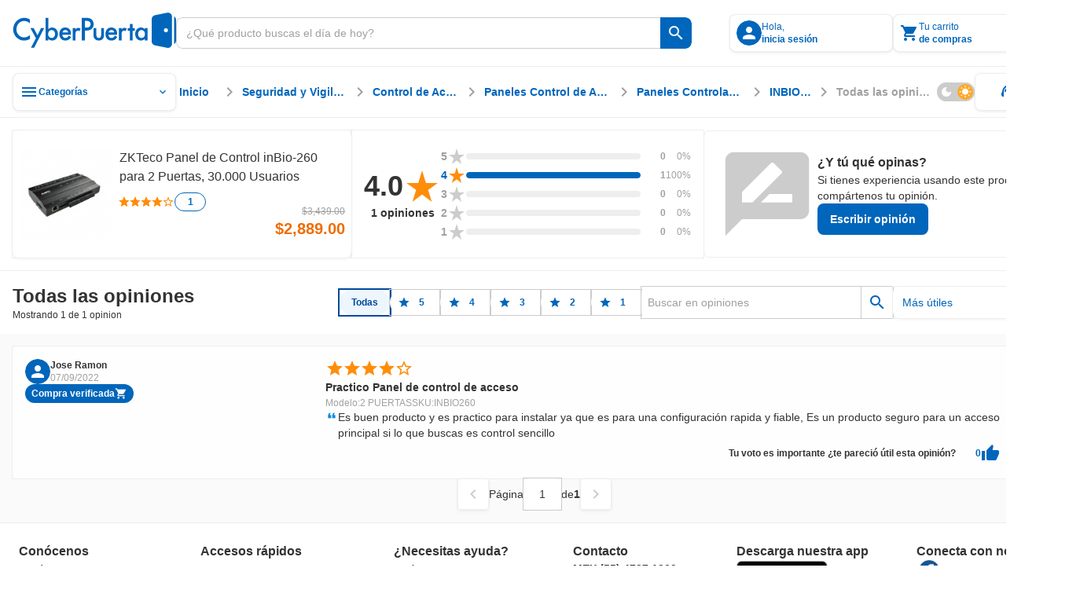

--- FILE ---
content_type: text/html;charset=utf-8
request_url: https://www.cyberpuerta.mx/Opiniones-sobre-ZKTeco-Panel-de-Control-inBio-260-para-2-Puertas-30-000-Usuarios/
body_size: 44646
content:
<!DOCTYPE html><html  lang="es"><head><meta charset="utf-8"><meta name="viewport" content="width=device-width, initial-scale=1"><title>Opiniones sobre ZKTeco Panel de Control inBio-260 para 2 Puertas, 30.000 Usuarios | Cyberpuerta.mx</title><link rel="preconnect" href="https://fonts.gstatic.com" crossorigin="anonymous"><link rel="preconnect" href="https://cdn.cyberpuerta.mx"><script type="text/javascript" data-hid="dataLayer-init">window.dataLayer = window.dataLayer || []; window.dataLayer.push({criteo_data: []});</script><link rel="stylesheet" href="https://fonts.googleapis.com/icon?family=Material+Icons&display=swap"><style> </style><style>html{overflow-x:auto;overscroll-behavior:none}a{-moz-user-select:text;user-select:text;-webkit-user-select:text}a,a[draggable=false]{-webkit-user-drag:none}iframe[src^="https://assets.braintreegateway.com/web/"]{display:block}.cube{backface-visibility:hidden;-ms-perspective:1000;perspective:1000;transform:translateZ(0)}:root,[data-theme=cp-root]{--cp-font-family-legacy:Arial,Helvetica,sans-serif;--color-secondary-legacy:#fa7c04;--color-primary:#06b;--color-primary-light:#128adf;--color-primary-extra-light:#edf6fd;--color-primary-dark:#00499c;--color-secondary:#ff8d0a;--color-secondary-light:#ffa826;--color-secondary-extra-light:#fff7eb;--color-secondary-dark:#ef6d00;--color-critical:#f05;--color-critical-light:#ff5f89;--color-critical-extra-light:#ffebf0;--color-critical-dark:#c5004f;--color-critical-hover-light:#ffebf0;--color-warning:#fcbf17;--color-warning-light:#fdcf52;--color-warning-extra-light:#fffaeb;--color-warning-dark:#c99403;--color-success:#00b46e;--color-success-light:#0c9;--color-success-extra-light:#effbf6;--color-success-dark:#008048;--color-mkt:#ff8d0a;--color-mkt-light:#ffa826;--color-mkt-extra-light:#fff7eb;--color-mkt-dark:#ef6d00;--color-neutral:#a0a0a0;--color-neutral-light:#ccc;--color-neutral-extra-light:#eee;--color-neutral-extra-light-skeleton:#eee;--color-neutral-dark:#333;--color-white:#fff;--color-canvas:#fff;--color-canvas-standard:#fafafa;--color-dark:#1d1d1d;--color-static-white:#fff;--color-static-black:#333;--color-ai:#a645d2;--color-ai-light:#cb93e5;--color-ai-extra-light:#f2e5f8;--color-ai-dark:#6f20b8;--color-ai-gradient:linear-gradient(90deg,#0af,#ba37fb);--color-ai-gradient-reverse:linear-gradient(90deg,#ba37fb,#0af);--color-ai-dark-gradient:linear-gradient(90deg,#06b,#a645d2);--color-overlay-light:hsla(0,0%,100%,.8);--color-overlay-dark:#333333cc;--color-overlay:#333333cc;--cp-d1-size-font:48px;--cp-d2-size-font:36px;--cp-h1-size:24px;--cp-h2-size:20px;--cp-h3-size:16px;--cp-subheading-size:14px;--cp-body-bold-size:14px;--cp-body-link-size:14px;--cp-body-regular-size:14px;--cp-caption-bold-size:12px;--cp-caption-size:12px;--cp-caption-cart-size:10px;--cp-btn-size:14px;--cp-btn-bold-size:14px;--cp-price-from-size:12px;--cp-price-to-size:16px;--cp-price-offer-size:16px;--cp-price-total-size:20px;--cp-d1-line-height:58px;--cp-d2-line-height:46px;--cp-h1-line-height:32px;--cp-h2-line-height:28px;--cp-h3-line-height:24px;--cp-subheading-line-height:20px;--cp-body-bold-line-height:20px;--cp-body-link-line-height:20px;--cp-body-regular-line-height:20px;--cp-caption-bold-line-height:16px;--cp-caption-line-height:16px;--cp-caption-cart-line-height:12px;--cp-btn-line-height:20px;--cp-btn-bold-line-height:20px;--cp-price-from-line-height:16px;--cp-price-to-line-height:24px;--cp-price-offer-line-height:24px;--cp-price-total-line-height:28px;--cp-bold:600;--cp-regular:400;--cp-font-family:Montserrat,sans-serif;--cp-letter-spacing:0px;--cp-card-width-small:208px;--cp-card-height-small:104px;--cp-image-width-small:124px;--cp-image-height-small:56px;--cp-image-padding-y-medium:24px;--cp-image-padding-x-medium:42px;--cp-shadow-small:0px 0px 2px rgba(0,102,187,.08),0px 2px 4px hsla(0,0%,80%,.2),0px 1px 2px hsla(0,0%,93%,.24);--cp-shadow-medium:0px 0px 2px rgba(0,102,187,.12),0px 2px 12px hsla(0,0%,80%,.32),0px 1px 6px hsla(0,0%,93%,.32);--cp-shadow-large:0px 0px 4px rgba(0,102,187,.12),0px 2px 8px rgba(51,51,51,.04),0px 4px 16px hsla(0,0%,80%,.44);--cp-shadow-x-large:0px 6px 24px 0px rgba(51,51,51,.16),0px 4px 12px 0px rgba(51,51,51,.04),0px 0px 4px 0px rgba(0,102,187,.16);--cp-shadow-dark:0px 0px 4px rgba(0,102,187,.16),0px 4px 12px rgba(51,51,51,.04),0px 6px 24px rgba(51,51,51,.16);--cp-gutter-xxsmall:2px;--cp-gutter-xsmall:4px;--cp-gutter-small:8px;--cp-gutter-medium:12px;--cp-gutter:16px;--cp-gutter-large:24px;--cp-gutter-xlarge:32px;--cp-gutter-xxlarge:48px;--cp-gutter-xxxlarge:64px;--cp-gutter-xxxxlarge:72px;--cp-padding-x:60px;--cp-padding-y:16px;--cp-border-radius:8px;--cp-border-radius-small:4px;--cp-border-radius-pcb:12px;--cp-border-standard:1px solid var(--color-neutral-extra-light);--cp-border-standard-skeleton:1px solid var(--color-neutral-extra-light-skeleton);--cp-border-primary:1px solid var(--color-primary);--cp-border-primary-thick:2px solid var(--color-primary);--cp-border-success:1px solid var(--color-success);--cp-border-success-dark:1px solid var(--color-success-dark);--cp-border-warning-dark:1px solid var(--color-warning-dark);--cp-border-critical:1px solid var(--color-critical);--cp-border-secondary:1px solid var(--color-secondary);--cp-border-secondary-dark-thick:2px solid var(--color-secondary-dark);--cp-border-disabled:1px solid var(--color-neutral-light);--cp-border-neutral:1px solid var(--color-neutral);--cp-border-dashed-primary:1px dashed var(--color-primary);--cp-border-dashed-disabled:1px dashed var(--color-neutral-light);--cp-border-dashed-primary-light:1px dashed var(--color-primary-light);--cp-border-dashed-primary-dark:2px dashed var(--color-primary-light);--cp-border-dashed-critical:1px dashed var(--color-critical);--z-index-1:10;--z-index-2:30;--z-index-3:50;--z-index-4:60;--z-index-5:70;--z-index-6:80;--z-index-7:90;--z-index-8:100;--z-index-9:110;--z-index-10:120;--z-index-11:130;--z-index-12:140;--z-index-13:150;--cp-header-height:96px;--cp-header-af-height:72px;--cp-cost-summary-nav-height-expanded:117px;--cp-cost-summary-nav-height:62px}h1{font-size:var(--cp-h1-size);line-height:var(--cp-h1-line-height)}h1,h2{font-weight:var(--cp-bold)}h2{font-size:var(--cp-h2-size);line-height:var(--cp-h2-line-height)}h3{font-size:var(--cp-h3-size);font-weight:var(--cp-bold);line-height:var(--cp-h3-line-height)}[data-theme=cp-darkMode]{--cp-font-family-legacy:Arial,Helvetica,sans-serif;--cp-border-standard:1px solid var(--color-neutral-light);--color-primary:#0af;--color-primary-legacy:#06b;--color-primary-light:#06b;--color-primary-extra-light:#00192e;--color-primary-dark:#8ad8ff;--color-secondary-legacy:#fa7c04;--color-secondary:#ff8d0a;--color-secondary-light:#ef6d00;--color-secondary-extra-light:#331b00;--color-secondary-dark:#ffc266;--color-critical:#f05;--color-critical-light:#903;--color-critical-extra-light:#301;--color-critical-dark:#ff66a3;--color-warning:#fb0;--color-warning-light:#997000;--color-warning-extra-light:#332500;--color-warning-dark:#ffd666;--color-success:#00ff9c;--color-success-light:#00985b;--color-success-extra-light:#062b1c;--color-success-dark:#66ffc4;--color-mkt:#ff8d0a;--color-mkt-light:#ef6d00;--color-mkt-extra-light:#331b00;--color-mkt-dark:#ffc266;--color-neutral:#a0a0a0;--color-neutral-light:#4a5662;--color-neutral-extra-light:#253648;--color-neutral-dark:#fff;--color-white:#182534;--color-canvas:#0f161f;--color-canvas-standard:#0f161f;--color-dark:#050505;--color-static-white:#fff;--color-static-black:#333;--color-ai:#ba37fb;--color-ai-light:#7d00bb;--color-ai-extra-light:#1f002e;--color-ai-dark:#d88aff;--color-ai-gradient:linear-gradient(90deg,#0af,#ba37fb);--cust-color-1:#d2d2d2;--cust-color-2:#253648;--cpx-color2:#999;--cpx-button-color-legacy:#203040;--color-overlay-light:rgba(18,27,38,.8);--color-overlay-dark:rgba(18,27,38,.8);--color-overlay:rgba(18,27,38,.8);--color-neutral-extra-light-skeleton:#253648;--cp-shadow-small:0px 0px 2px 0px rgba(138,216,255,.08),0px 2px 4px 0px rgba(0,170,255,.2),0px 1px 2px 0px rgba(0,25,46,.24);--cp-shadow-medium:0px 0px 2px 0px rgba(138,216,255,.12),0px 2px 12px 0px rgba(0,170,255,.32),0px 1px 6px 0px rgba(0,25,46,.32);--cp-shadow-large:0px 0px 4px 0px rgba(138,216,255,.12),0px 2px 8px 0px rgba(0,102,187,.04),0px 4px 16px 0px rgba(0,170,255,.44);--cp-shadow-dark:0px 0px 4px 0px rgba(138,216,255,.16),0px 4px 12px 0px rgba(0,102,187,.04),0px 6px 24px 0px rgba(0,102,187,.16)}.bg-image-type{background-image:url("data:image/svg+xml;charset=utf-8,%3Csvg xmlns='http://www.w3.org/2000/svg' width='1384' height='1341' fill='none' viewBox='0 0 1384 1341'%3E%3Cg stroke='%23ff0054' stroke-miterlimit='10' stroke-width='2.838' clip-path='url(%23a)' opacity='.25'%3E%3Cpath d='m1483.45 784.68 44.62-77.281h-350.54l264.48 458.181 130.67-226.365 89.23.029 44.59-77.282h-89.23l44.64-77.282h89.2l44.62-77.281h-178.46l-175.26 303.621-130.63-226.34zM833.524 784.681l44.615-77.282H527.605l264.483 458.181 130.667-226.364 89.225.028 44.59-77.282h-89.229l44.639-77.281h89.21l44.61-77.282H967.341L792.088 1011.02 661.45 784.681zM1116.23 1241.73l-44.59 77.25h350.51l-264.49-458.181L1027 1087.17l-89.203-.03-44.616 77.28h89.231l-44.615 77.31h-89.231l-44.586 77.25h178.432l175.248-303.62 130.67 226.37zM183.597 784.681l44.615-77.282h-350.534l264.483 458.181 130.666-226.364 89.231.028 44.586-77.282h-89.23l44.644-77.281h89.201l44.615-77.282h-178.46L142.161 1011.02 11.523 784.681zM466.301 1241.73l-44.586 77.25h350.506L507.738 860.799 377.071 1087.17l-89.202-.03-44.615 77.28h89.231l-44.616 77.31h-89.23l-44.586 77.25h178.432l175.253-303.62 130.666 226.37zM-183.626 1241.73l-44.586 77.25h350.506l-264.483-458.181-130.667 226.371-89.201-.03-44.616 77.28h89.231l-44.615 77.31h-89.231l-44.586 77.25h178.432l175.253-303.62 130.666 226.37zM1158.49 114.887l44.61-77.282H852.568l264.482 458.184 130.67-226.367 89.23.028 44.58-77.282h-89.23l44.65-77.281h89.2l44.61-77.282H1292.3l-175.25 303.621-130.637-226.339zM1441.19 571.936l-44.58 77.253h350.5l-264.48-458.184-130.67 226.367-89.2-.028-44.62 77.282h89.24l-44.62 77.31h-89.23l-44.59 77.253h178.44l175.25-303.621 130.66 226.368zM508.561 114.887l44.615-77.282H202.641l264.483 458.184 130.667-226.367 89.23.028 44.587-77.282h-89.23l44.643-77.281h89.202l44.615-77.282h-178.46L467.124 341.226 336.486 114.887zM791.265 571.936l-44.587 77.253h350.502L832.701 191.005 702.035 417.372l-89.202-.028-44.615 77.282h89.23l-44.615 77.31h-89.23l-44.587 77.253h178.432l175.253-303.621 130.667 226.368zM-141.366 114.887l44.615-77.282h-350.535l264.483 458.184 130.667-226.367 89.23.028 44.587-77.282H-7.55l44.643-77.281h89.202l44.615-77.282H-7.549l-175.254 303.621-130.638-226.339zM141.338 571.936l-44.587 77.253h350.507L182.774 191.005 52.108 417.372l-89.202-.028-44.615 77.282H7.52l-44.615 77.31h-89.23l-44.587 77.253H7.521l175.253-303.621 130.667 226.368z'/%3E%3C/g%3E%3Cdefs%3E%3CclipPath id='a'%3E%3Cpath fill='%23fff' d='M0 0h1384v1341H0z'/%3E%3C/clipPath%3E%3C/defs%3E%3C/svg%3E");background-repeat:repeat-y;background-size:100% auto}[data-theme=alchemy-force]{--color-primary:#00c0cb;--color-primary-light:#82e0e2;--color-primary-extra-light:unset;--color-primary-dark:#078689;--color-primary-extra-dark:#003d3d;--color-secondary:#ff0054;--color-secondary-light:#fbc;--color-secondary-extra-light:unset;--color-secondary-dark:#c5004f;--color-secondary-extra-dark:#3d0025;--color-tertiary:#5e548e;--color-tertiary-light:#8a88af;--color-tertiary-extra-light:#996efa;--color-tertiary-dark:#46396c;--color-tertiary-extra-dark:#1b0053;--color-critical:#ff4239;--color-critical-light:#f99d9e;--color-critical-extra-light:unset;--color-critical-dark:#d7262c;--color-critical-extra-dark:#530000;--color-warning:#fcbf17;--color-warning-light:#fdcf52;--color-warning-extra-light:unset;--color-warning-dark:#c99403;--color-warning-extra-dark:#3d2400;--color-success:#22ddab;--color-success-light:#b6f0db;--color-success-extra-light:unset;--color-success-dark:#00ca85;--color-success-extra-dark:#003d2e;--color-neutral:#22243d;--color-neutral-light:#363650;--color-neutral-extra-light:#9696b4;--color-neutral-dark:#121427;--color-neutral-extra-dark:unset;--color-white:#fff;--color-overlay-light:#ffffffcc;--color-overlay-standard:#121427cc;--color-overlay-dark:#333333cc;--cp-shadow-small:0px 0px 6px 0px rgba(153,110,250,.32),0px 0px 12px 0px rgba(138,136,175,.32),0px 0px 2px 0px rgba(94,84,142,.12);--cp-shadow-medium:0px 0px 24px 0px rgba(153,110,250,.4),0px 0px 12px 0px rgba(138,136,175,.24),0px 0px 6px 0px rgba(94,84,142,.24);--cp-shadow-large:0px 0px 40px 0px rgba(153,110,250,.48),0px 0px 24px 0px rgba(138,136,175,.32),0px 0px 12px 0px rgba(94,84,142,.32);--cp-shadow-dark:unset;--border-neutral-dark:1px solid var(--color-neutral-dark);--modal-max-width:80%;--modal-width:600px;--cp-font-family:"Teko",sans-serif;--cp-general-font-family:"Open Sans",sans-serif;--cp-letter-spacing:0px;--cp-general-letter-spacing:.25px;--cp-highligh-letter-spacing:.15px;--cp-highligh-bold-letter-spacing:.15px;--cp-body-letter-spacing:.2px;--cp-caption-letter-spacing:.4px;--cp-btn-bold-letter-spacing:1px;--cp-price-from-letter-spacing:.4px;--cp-price-to-letter-spacing:.2px;--cp-price-offer-letter-spacing:.2px;--cp-price-total-letter-spacing:.15px;--cp-regular:400;--cp-bold:600;--cp-extra-bold:700;--cp-d1-size-font:96px;--cp-h1-size:60px;--cp-h2-size:48px;--cp-h3-size:34px;--cp-h4-size:24px;--cp-headline-size:32px;--cp-subheading-size:24px;--cp-highlight-size:20px;--cp-highlight-bold-size:20px;--cp-body-link-size:16px;--cp-body-bold-size:16px;--cp-body-regular-size:16px;--cp-caption-bold-size:12px;--cp-caption-size:12px;--cp-caption-cart-size:12px;--cp-btn-bold-size:16px;--cp-price-from-size:12px;--cp-price-to-size:20px;--cp-price-offer-size:20px;--cp-price-total-size:24px;--cp-d1-line-height:90%;--cp-h1-line-height:90%;--cp-h2-line-height:90%;--cp-h3-line-height:100%;--cp-h4-line-height:100%;--cp-headline-line-height:140%;--cp-subheading-line-height:140%;--cp-highline-line-height:140%;--cp-highline-bold-line-height:140%;--cp-body-link-line-height:140%;--cp-body-bold-line-height:140%;--cp-body-regular-line-height:140%;--cp-caption-bold-line-height:140%;--cp-caption-line-height:140%;--cp-caption-cart-line-height:140%;--cp-btn-bold-line-height:140%;--cp-price-from-line-height:140%;--cp-price-to-line-height:140%;--cp-price-offer-line-height:140%;--cp-price-total-line-height:100%;--cp-gap-alert:10px}[data-theme=cp-legacy]{--cp-font-family-legacy:Arial,Helvetica,sans-serif;--color-primary:#06b;--color-dark:#343434;--color-neutral-dark:#333;--color-neutral-light:#ccc;--color-neutral-extra-light:#e7e7e7;--color-secondary-legacy:#fa7c04;--cust-color-2:#ddd;--cust-color-1:#d2d2d2;--cpx-color2:#999;--cpx-button-color-legacy:linear-gradient(180deg,#fff 0%,#e8e8e8);--cpx-gutter-small2:10px;--cpx-border-radius-small:4px;--cpx-line-height:16px;--cpx-line-height-large:30px;--cpx-fontsize-regular:14px;--cpx-fontsize-small:10px;--cpx-fontsize-xsmall:8px;--cpx-extra-bold:700}@keyframes fade-out{0%{opacity:1}to{opacity:0}}@keyframes fade-in{0%{opacity:0}to{opacity:1}}@keyframes slide-in{0%{transform:translate(200%)}to{transform:translate(0)}}@keyframes slide-out{0%{transform:translate(-200%)}to{transform:translate(0)}}.scroll-small::-webkit-scrollbar{width:4px}.scroll-small::-webkit-scrollbar-track{background:var(--color-neutral-extra-light);border-radius:2px}.scroll-small::-webkit-scrollbar-thumb{background:var(--color-neutral);border-radius:2px}.scroll-small::-webkit-scrollbar-thumb:hover{background:var(--color-neutral-light)}@keyframes slide-up{0%{opacity:0;transform:translateY(100%)}to{opacity:1;transform:translateY(0)}}@keyframes slide-down{0%{opacity:1;transform:translateY(0)}to{opacity:0;transform:translateY(100%)}}.noUi-touch-area{cursor:ew-resize!important}#__nuxt,body,html{min-width:-moz-fit-content;min-width:fit-content}</style><style>.tp-dfwv{z-index:var(--z-index-11)}</style><style>.cpd-layout[data-v-75a869a8]{align-items:center;background-color:var(--color-canvas-standard);display:flex;flex-direction:column;height:100%;min-height:100vh;position:relative}.cpd-layout__main[data-v-75a869a8]{display:flex;flex:1;flex-direction:column;width:100%}.cpd-layout__main-slot[data-v-75a869a8]{height:100%;max-height:100%}.cpd-layout__button-floating-action[data-v-75a869a8]{bottom:220px;bottom:max(16px,env(safe-area-inset-bottom))}.cpd-layout__button-floating-action[data-v-75a869a8],.cpd-layout__button-floating-action-pcb[data-v-75a869a8]{left:0;left:max(0px,env(safe-area-inset-left));position:fixed;z-index:var(--z-index-9)}.cpd-layout__button-floating-action-pcb[data-v-75a869a8]{bottom:55px;bottom:max(55px,env(safe-area-inset-bottom))}.cpa-af-layout[data-v-75a869a8]{align-items:center;background-color:#121427;flex-grow:1;flex-wrap:wrap}.cpa-af-layout[data-v-75a869a8],.cpa-af-layout__main[data-v-75a869a8]{display:flex;flex-direction:column;min-height:100vh}.cpa-af-layout__main[data-v-75a869a8]{width:100%}.cpa-af-layout__header-container[data-v-75a869a8]{align-items:center;align-self:stretch;background-color:var(--color-white);display:flex;justify-content:center;min-height:var(--cp-header-height);position:sticky;top:0;z-index:var(--z-index-5)}</style><style>::-webkit-scrollbar{height:8px;width:8px}::-webkit-scrollbar-track{background:var(--color-primary-extra-light);border-radius:4px}::-webkit-scrollbar-thumb{background:var(--color-primary);border-radius:4px}::-webkit-scrollbar-thumb:hover{background:var(--color-primary-light)}</style><style>.cpd-header-2[data-v-a7dc5918]{background-color:var(--color-white);border-bottom:var(--cp-border-standard);display:flex;justify-content:center;position:sticky;top:0;width:100%;z-index:var(--z-index-9)}.cpd-header-2__container[data-v-a7dc5918]{align-items:center;display:flex;flex-direction:row;gap:var(--cp-gutter);height:84px;max-width:1360px;padding:var(--cp-gutter);width:100%}.cpd-header-2__container[data-v-a7dc5918] .cp-logo{max-width:208px;min-width:152px;width:100%}.cpd-header-2__logo-container[data-v-a7dc5918]{max-width:208px;width:100%}.cpd-header-2__main-content[data-v-a7dc5918]{align-items:center;display:flex;flex-direction:row;gap:var(--cp-gutter);width:100%}.cpd-header-2__main-content--checkout[data-v-a7dc5918]{align-items:center;display:flex;justify-content:flex-end;width:100%}.cpd-header-2__text[data-v-a7dc5918]{white-space:pre-wrap}.cpd-header-2__contact[data-v-a7dc5918]{display:flex;flex-direction:column;text-align:center;width:152px}.cpd-header-2--checkout[data-v-a7dc5918]{width:100%}.cpd-header-2--scroll[data-v-a7dc5918]{box-shadow:var(--cp-shadow-dark)}.cpd-header-2__login-container[data-v-a7dc5918]{position:relative;z-index:var(--z-index-10)}.cpd-header-2__login-container--open[data-v-a7dc5918]>*{background-color:var(--color-white);position:inherit;z-index:var(--z-index-10)}.cpd-header-2__basket-container[data-v-a7dc5918]{position:relative;z-index:var(--z-index-10)}.cpd-header-2__basket-container--open[data-v-a7dc5918]>*{background-color:var(--color-white);position:inherit;z-index:var(--z-index-10)}.cpd-header-2__login-form[data-v-a7dc5918]{border-radius:var(--cp-border-radius);position:absolute;top:4px;z-index:var(--z-index-10)}.cpd-header-2__login-form--modal[data-v-a7dc5918]{right:0;top:10px}.cpd-header-2__basket[data-v-a7dc5918]{position:absolute;top:0;z-index:var(--z-index-10)}.cpd-header-2__basket--modal[data-v-a7dc5918]{background-color:var(--color-white);right:0;top:4px}.cpd-header-2__basket-mini[data-v-a7dc5918]{position:absolute;z-index:var(--z-index-10)}.cpd-header-2__basket-mini--modal[data-v-a7dc5918]{bottom:0;position:fixed;right:0;top:84px}.cpd-header-2--hide-shadow[data-v-a7dc5918]{box-shadow:none}.cpd-header-2__search-bar[data-v-a7dc5918]{max-width:656px;min-width:488px;position:relative;width:100%}.cpd-header-2__search-bar--open[data-v-a7dc5918]{z-index:var(--z-index-12)}.cpd-header-2__search-bar-container[data-v-a7dc5918]{flex:1;position:relative}.cpd-header-2__highlight_menu[data-v-a7dc5918]{background-color:var(--color-white);position:relative}.cpd-header-2__highlight_menu[data-v-a7dc5918],.cpd-header-2__menu[data-v-a7dc5918]{border-radius:var(--cp-border-radius);z-index:var(--z-index-10)}.cpd-header-2__menu[data-v-a7dc5918]{position:absolute;top:54px}.cpd-header-2__menu--help[data-v-a7dc5918]{right:0}.cpd-header-2__basket-container--under[data-v-a7dc5918],.cpd-header-2__login-container--under[data-v-a7dc5918]{z-index:var(--z-index-9)!important}.cpd-header-2__search-modal--keyboard-nav[data-v-a7dc5918]{cursor:none!important}.cpd-header-2__search-modal--keyboard-nav[data-v-a7dc5918] *{cursor:none!important;pointer-events:none!important}.layout[data-v-a7dc5918]{background-color:var(--color-overlay-dark);height:100vh;left:0;opacity:0;position:absolute;top:0;transition:opacity .6s,visibility .6s;visibility:hidden;width:100%;z-index:var(--z-index-9)}.layout--show[data-v-a7dc5918]{opacity:1;visibility:visible}</style><style>.cp-logo[data-v-44cc5b97]{-o-object-fit:contain;object-fit:contain;width:var(--v0b77eee5)}.cp-logo--isotype[data-v-44cc5b97]{width:26.68px}</style><style>.tool-tip[data-v-e5b0fab3]{--v-theme-surface-variant:transparent!important}.cp-search-bar[data-v-e5b0fab3]{border-radius:var(--cp-gutter-small);box-sizing:border-box;height:40px;justify-content:flex-end;outline:1px solid var(--color-neutral-light);overflow:hidden}.cp-search-bar[data-v-e5b0fab3],.cp-search-bar__row[data-v-e5b0fab3]{align-items:center;display:flex;flex-direction:row;position:relative;width:100%}.cp-search-bar__row[data-v-e5b0fab3]{background:var(--color-white);gap:var(--cp-gutter-small);height:100%;padding:var(--cp-gutter-small)}.cp-search-bar__row--is-primary[data-v-e5b0fab3]{border:1px solid var(--color-neutral-light);border-radius:var(--cp-gutter-small) 0 0 var(--cp-gutter-small);border-right:none;gap:0;padding:var(--cp-gutter-small) 12px}.cp-search-bar--has-text[data-v-e5b0fab3],.cp-search-bar--hover[data-v-e5b0fab3]{outline:1px solid var(--color-neutral)}.cp-search-bar--has-text .cp-search-bar__row--is-primary[data-v-e5b0fab3],.cp-search-bar--hover .cp-search-bar__row--is-primary[data-v-e5b0fab3]{border:1px solid var(--color-neutral);border-right:none}.cp-search-bar--active[data-v-e5b0fab3]{outline:2px solid var(--color-primary)}.cp-search-bar--active .cp-search-bar__row--is-primary[data-v-e5b0fab3]{border:2px solid var(--color-primary);border-right:none;padding:7px 11px}.cp-search-bar--is-primary[data-v-e5b0fab3]{outline:none}.cp-search-bar__input-text[data-v-e5b0fab3]{align-items:center;align-self:stretch;appearance:textfield;-moz-appearance:textfield;-webkit-appearance:none;color:var(--color-neutral-dark);display:flex;flex-grow:1;font-family:var(--cp-font-family);font-size:var(--cp-body-regular-size);font-weight:var(--cp-regular);height:100%;letter-spacing:var(--cp-letter-spacing);line-height:var(--cp-body-regular-line-height);margin:0;outline:none;text-overflow:ellipsis;white-space:nowrap;width:100%}.cp-search-bar__input-text[data-v-e5b0fab3]::-webkit-inner-spin-button,.cp-search-bar__input-text[data-v-e5b0fab3]::-webkit-outer-spin-button{-webkit-appearance:none;margin:0}.cp-search-bar__input-text[data-v-e5b0fab3]::-moz-placeholder{color:var(--color-neutral);font-family:var(--cp-font-family);font-size:var(--cp-body-regular-size);font-weight:var(--cp-regular);letter-spacing:var(--cp-letter-spacing);line-height:var(--cp-body-regular-line-height)}.cp-search-bar__input-text[data-v-e5b0fab3]::placeholder{color:var(--color-neutral);font-family:var(--cp-font-family);font-size:var(--cp-body-regular-size);font-weight:var(--cp-regular);letter-spacing:var(--cp-letter-spacing);line-height:var(--cp-body-regular-line-height)}.cp-search-bar__helper-text[data-v-e5b0fab3]{min-height:var(--cp-gutter)}.cp-search-bar__clear-button[data-v-e5b0fab3]{flex-shrink:0;margin-left:var(--cp-gutter-xsmall)}.cp-search-bar .fade-enter-active[data-v-e5b0fab3],.cp-search-bar .fade-leave-active[data-v-e5b0fab3]{transition:opacity .2s}.cp-search-bar .fade-enter-from[data-v-e5b0fab3],.cp-search-bar .fade-leave-to[data-v-e5b0fab3]{opacity:0}</style><style>.cp-button-icon[data-v-598d52bc]{background-color:var(--color-white);border-radius:0 var(--cp-gutter-small) var(--cp-gutter-small) 0;box-sizing:border-box;cursor:pointer;width:-moz-max-content;width:max-content}.cp-button-icon__container[data-v-598d52bc]{align-items:center;border-left:1px solid var(--color-neutral-light);display:flex;flex-direction:row;height:40px;justify-content:center;min-width:40px;padding:8px;position:relative}.cp-button-icon__container--active[data-v-598d52bc]:before{border-left:2px solid var(--color-neutral-light);bottom:0;content:"";left:-1px;position:absolute;top:0}.cp-button-icon__container--is-primary[data-v-598d52bc],.cp-button-icon__container--is-primary[data-v-598d52bc]:before{border-left:none}.cp-button-icon--is-primary[data-v-598d52bc]{background-color:var(--color-primary);border-left:none}.cp-button-icon--is-primary[data-v-598d52bc]:hover{background-color:var(--color-primary-light)}.cp-button-icon--is-primary[data-v-598d52bc]:active{background-color:var(--color-primary-dark)}.cp-button-icon__text[data-v-598d52bc]{padding-left:var(--cp-gutter-xsmall);width:54px}.cp-button-icon .slide-fade-enter-active[data-v-598d52bc],.cp-button-icon .slide-fade-leave-active[data-v-598d52bc]{transition:all .3s}.cp-button-icon .slide-fade-enter-from[data-v-598d52bc],.cp-button-icon .slide-fade-leave-to[data-v-598d52bc]{opacity:0;padding-left:0;width:0}</style><style>.cp-icon-standard[data-v-61c0812d]{align-items:center;display:flex;font-size:16px;height:24px;justify-content:center;width:24px}.cp-icon-standard__flip[data-v-61c0812d]{transform:scaleX(-1)}.cp-icon-standard--xx-large[data-v-61c0812d]{font-size:42px;height:64px;width:64px}.cp-icon-standard--xxx-large[data-v-61c0812d]{font-size:85.34px;height:128px;width:128px}.cp-icon-standard--extra-large[data-v-61c0812d]{font-size:32px;height:48px;width:48px}.cp-icon-standard--medium-large[data-v-61c0812d]{font-size:26.67px;height:40px;width:40px}.cp-icon-standard--large[data-v-61c0812d]{font-size:21.34px;height:32px;width:32px}.cp-icon-standard--medium[data-v-61c0812d]{font-size:16px;height:24px;width:24px}.cp-icon-standard--small[data-v-61c0812d]{font-size:10.67px;height:16px;width:16px}.cp-icon-standard--x-small[data-v-61c0812d]{font-size:4.67px;height:10px;width:10px}.cp-icon-standard__font[data-v-61c0812d]{color:var(--de3ea9e6);font-size:calc(var(--v-icon-size-multiplier)*1.5em)}.cp-icon-standard__font--is-gradient[data-v-61c0812d]{background:var(--v6826dcb5);-webkit-background-clip:text;color:transparent}.cp-icon-standard__star-fill[data-v-61c0812d]{align-items:center;display:flex;justify-content:center;position:relative}.cp-icon-standard__star-fill .material-icons-round[data-v-61c0812d]{color:var(--de3ea9e6);font-size:calc(var(--v-icon-size-multiplier)*1.5em);position:relative}.cp-icon-standard__star-fill[data-v-61c0812d]:before{background:var(--v6826dcb5);clip-path:inset(0 calc(100% - var(--star-fill-level)) 0 0);content:"";height:100%;left:0;mask:url("data:image/svg+xml;charset=utf-8,%3Csvg xmlns='http://www.w3.org/2000/svg' viewBox='0 0 24 24'%3E%3Cpath d='M12 17.27 18.18 21l-1.64-7.03L22 9.24l-7.19-.61L12 2 9.19 8.63 2 9.24l5.46 4.73L5.82 21z'/%3E%3C/svg%3E") no-repeat center;mask-size:contain;-webkit-mask:url("data:image/svg+xml;charset=utf-8,%3Csvg xmlns='http://www.w3.org/2000/svg' viewBox='0 0 24 24'%3E%3Cpath d='M12 17.27 18.18 21l-1.64-7.03L22 9.24l-7.19-.61L12 2 9.19 8.63 2 9.24l5.46 4.73L5.82 21z'/%3E%3C/svg%3E") no-repeat center;-webkit-mask-size:contain;position:absolute;top:0;width:100%}.cp-icon-standard__star-fill--is-gradient[data-v-61c0812d]:before{background:var(--v6826dcb5)}.cp-icon-standard__assembly-icon[data-v-61c0812d],.cp-icon-standard__deployed-code-history[data-v-61c0812d],.cp-icon-standard__equal[data-v-61c0812d],.cp-icon-standard__heart-plus[data-v-61c0812d],.cp-icon-standard__magic-button[data-v-61c0812d],.cp-icon-standard__maps-ugc-outlined[data-v-61c0812d],.cp-icon-standard__maximize[data-v-61c0812d],.cp-icon-standard__minimize[data-v-61c0812d],.cp-icon-standard__whatsapp[data-v-61c0812d]{background-color:var(--v6826dcb5)}.cp-icon-standard__assembly-icon--is-gradient[data-v-61c0812d],.cp-icon-standard__deployed-code-history--is-gradient[data-v-61c0812d],.cp-icon-standard__equal--is-gradient[data-v-61c0812d],.cp-icon-standard__heart-plus--is-gradient[data-v-61c0812d],.cp-icon-standard__magic-button--is-gradient[data-v-61c0812d],.cp-icon-standard__maps-ugc-outlined--is-gradient[data-v-61c0812d],.cp-icon-standard__maximize--is-gradient[data-v-61c0812d],.cp-icon-standard__minimize--is-gradient[data-v-61c0812d],.cp-icon-standard__whatsapp--is-gradient[data-v-61c0812d]{background:var(--v6826dcb5)}.cp-icon-standard__equal[data-v-61c0812d]{-webkit-mask:url("data:image/svg+xml;charset=utf-8,%3Csvg xmlns='http://www.w3.org/2000/svg' width='20' height='12' fill='none' viewBox='0 0 20 12'%3E%3Cpath fill='%23ff8d0a' d='M2 11.333q-.555 0-.944-.388a1.28 1.28 0 0 1-.389-.942q0-.555.389-.945.39-.391.944-.391h16q.556 0 .945.388.389.387.389.942t-.39.945q-.387.39-.944.391zm0-8q-.555 0-.944-.388a1.28 1.28 0 0 1-.389-.942q0-.555.389-.945.39-.391.944-.391h16q.556 0 .945.388.389.387.389.942t-.39.945q-.387.39-.944.391z'/%3E%3C/svg%3E") no-repeat center;mask:url("data:image/svg+xml;charset=utf-8,%3Csvg xmlns='http://www.w3.org/2000/svg' width='20' height='12' fill='none' viewBox='0 0 20 12'%3E%3Cpath fill='%23ff8d0a' d='M2 11.333q-.555 0-.944-.388a1.28 1.28 0 0 1-.389-.942q0-.555.389-.945.39-.391.944-.391h16q.556 0 .945.388.389.387.389.942t-.39.945q-.387.39-.944.391zm0-8q-.555 0-.944-.388a1.28 1.28 0 0 1-.389-.942q0-.555.389-.945.39-.391.944-.391h16q.556 0 .945.388.389.387.389.942t-.39.945q-.387.39-.944.391z'/%3E%3C/svg%3E") no-repeat center;scale:var(--v61ed78ca)}.cp-icon-standard__heart-plus[data-v-61c0812d]{-webkit-mask:url("data:image/svg+xml;charset=utf-8,%3Csvg xmlns='http://www.w3.org/2000/svg' width='48' height='48'%3E%3Cpath d='m22 41.95-4.95-4.55q-4.35-4-7.225-6.85T5.2 25.4t-2.475-4.325T2 16.75q0-4.5 3.025-7.625T12.5 6q2.85 0 5.275 1.325T22 11.2q2.1-2.7 4.45-3.95T31.5 6q4.05 0 6.775 2.75T41.6 15.4h-2.95q-.45-2.75-2.325-4.575T31.5 9q-2.55 0-4.75 1.55t-3.55 4.4h-2.45q-1.3-2.8-3.5-4.375T12.5 9q-3.3 0-5.4 2.225T5 16.75q0 1.95.775 3.8t2.7 4.2 5.225 5.5T22 38q1.6-1.45 3.025-2.7t2.825-2.45l.325.325q.325.325.725.7t.725.7l.325.325q-1.35 1.2-2.8 2.45t-3.1 2.75ZM36.5 34v-6.5H30v-3h6.5V18h3v6.5H46v3h-6.5V34Z'/%3E%3C/svg%3E") no-repeat center;mask:url("data:image/svg+xml;charset=utf-8,%3Csvg xmlns='http://www.w3.org/2000/svg' width='48' height='48'%3E%3Cpath d='m22 41.95-4.95-4.55q-4.35-4-7.225-6.85T5.2 25.4t-2.475-4.325T2 16.75q0-4.5 3.025-7.625T12.5 6q2.85 0 5.275 1.325T22 11.2q2.1-2.7 4.45-3.95T31.5 6q4.05 0 6.775 2.75T41.6 15.4h-2.95q-.45-2.75-2.325-4.575T31.5 9q-2.55 0-4.75 1.55t-3.55 4.4h-2.45q-1.3-2.8-3.5-4.375T12.5 9q-3.3 0-5.4 2.225T5 16.75q0 1.95.775 3.8t2.7 4.2 5.225 5.5T22 38q1.6-1.45 3.025-2.7t2.825-2.45l.325.325q.325.325.725.7t.725.7l.325.325q-1.35 1.2-2.8 2.45t-3.1 2.75ZM36.5 34v-6.5H30v-3h6.5V18h3v6.5H46v3h-6.5V34Z'/%3E%3C/svg%3E") no-repeat center;scale:var(--v61ed78ca)}.cp-icon-standard__featured[data-v-61c0812d],.cp-icon-standard__magic-button[data-v-61c0812d]{-webkit-mask:url("data:image/svg+xml;charset=utf-8,%3Csvg xmlns='http://www.w3.org/2000/svg' width='48' height='48' fill='none' viewBox='0 0 16 16'%3E%3Cg fill='%23fff' clip-path='url(%23clip0_26202_232982)'%3E%3Cpath d='m5.999 8.574 2.785 1.588c.205.117.458-.056.404-.275L8.45 6.894l2.457-2.01c.178-.148.086-.428-.156-.448l-3.238-.26-1.267-2.82c-.091-.208-.404-.208-.495 0l-1.266 2.82-3.239.26c-.237.02-.334.3-.15.448l2.456 2.01-.738 2.993c-.054.22.2.392.404.275zM12.5 13.797l1.392.882c.103.065.23-.031.202-.153l-.369-1.662 1.229-1.117c.088-.082.043-.238-.079-.25l-1.619-.143-.633-1.567a.132.132 0 0 0-.248 0l-.633 1.567-1.619.144c-.118.011-.167.167-.075.249l1.228 1.117-.369 1.662c-.027.122.1.218.202.153z'/%3E%3C/g%3E%3C/svg%3E") no-repeat center;mask:url("data:image/svg+xml;charset=utf-8,%3Csvg xmlns='http://www.w3.org/2000/svg' width='48' height='48' fill='none' viewBox='0 0 16 16'%3E%3Cg fill='%23fff' clip-path='url(%23clip0_26202_232982)'%3E%3Cpath d='m5.999 8.574 2.785 1.588c.205.117.458-.056.404-.275L8.45 6.894l2.457-2.01c.178-.148.086-.428-.156-.448l-3.238-.26-1.267-2.82c-.091-.208-.404-.208-.495 0l-1.266 2.82-3.239.26c-.237.02-.334.3-.15.448l2.456 2.01-.738 2.993c-.054.22.2.392.404.275zM12.5 13.797l1.392.882c.103.065.23-.031.202-.153l-.369-1.662 1.229-1.117c.088-.082.043-.238-.079-.25l-1.619-.143-.633-1.567a.132.132 0 0 0-.248 0l-.633 1.567-1.619.144c-.118.011-.167.167-.075.249l1.228 1.117-.369 1.662c-.027.122.1.218.202.153z'/%3E%3C/g%3E%3C/svg%3E") no-repeat center;scale:var(--v61ed78ca)}.cp-icon-standard__whatsapp[data-v-61c0812d]{-webkit-mask:url("data:image/svg+xml;charset=utf-8,%3Csvg xmlns='http://www.w3.org/2000/svg' width='28' height='28' fill='none' viewBox='0 0 28 28'%3E%3Cpath fill='%2325d366' d='M23.4 4.547a13.09 13.09 0 0 0-9.347-3.88C6.773.667.84 6.6.84 13.88c0 2.333.613 4.6 1.76 6.6L.733 27.333l7-1.84a13.2 13.2 0 0 0 6.32 1.614c7.28 0 13.214-5.934 13.214-13.214A13.13 13.13 0 0 0 23.4 4.547m-9.347 20.32c-1.973 0-3.907-.534-5.6-1.534l-.4-.24-4.16 1.094L5 20.133l-.267-.413a11 11 0 0 1-1.68-5.84c0-6.053 4.933-10.987 10.987-10.987A10.87 10.87 0 0 1 21.8 6.12a10.9 10.9 0 0 1 3.213 7.773c.027 6.054-4.907 10.974-10.96 10.974m6.027-8.214c-.333-.16-1.96-.96-2.253-1.08-.307-.106-.52-.16-.747.16-.227.334-.853 1.08-1.04 1.294-.187.226-.387.253-.72.08-.334-.16-1.4-.52-2.654-1.64-.986-.88-1.64-1.96-1.84-2.294-.186-.333-.026-.506.147-.68.147-.146.333-.386.493-.573s.227-.333.334-.547c.106-.226.053-.413-.027-.573s-.746-1.787-1.013-2.453c-.267-.64-.547-.56-.747-.574h-.64c-.227 0-.573.08-.88.414-.293.333-1.147 1.133-1.147 2.76s1.187 3.2 1.347 3.413c.16.227 2.334 3.56 5.64 4.987.787.346 1.4.546 1.88.693.787.253 1.507.213 2.08.133.64-.093 1.96-.8 2.227-1.573.28-.773.28-1.427.186-1.573-.093-.147-.293-.214-.626-.374'/%3E%3C/svg%3E") no-repeat center;mask:url("data:image/svg+xml;charset=utf-8,%3Csvg xmlns='http://www.w3.org/2000/svg' width='28' height='28' fill='none' viewBox='0 0 28 28'%3E%3Cpath fill='%2325d366' d='M23.4 4.547a13.09 13.09 0 0 0-9.347-3.88C6.773.667.84 6.6.84 13.88c0 2.333.613 4.6 1.76 6.6L.733 27.333l7-1.84a13.2 13.2 0 0 0 6.32 1.614c7.28 0 13.214-5.934 13.214-13.214A13.13 13.13 0 0 0 23.4 4.547m-9.347 20.32c-1.973 0-3.907-.534-5.6-1.534l-.4-.24-4.16 1.094L5 20.133l-.267-.413a11 11 0 0 1-1.68-5.84c0-6.053 4.933-10.987 10.987-10.987A10.87 10.87 0 0 1 21.8 6.12a10.9 10.9 0 0 1 3.213 7.773c.027 6.054-4.907 10.974-10.96 10.974m6.027-8.214c-.333-.16-1.96-.96-2.253-1.08-.307-.106-.52-.16-.747.16-.227.334-.853 1.08-1.04 1.294-.187.226-.387.253-.72.08-.334-.16-1.4-.52-2.654-1.64-.986-.88-1.64-1.96-1.84-2.294-.186-.333-.026-.506.147-.68.147-.146.333-.386.493-.573s.227-.333.334-.547c.106-.226.053-.413-.027-.573s-.746-1.787-1.013-2.453c-.267-.64-.547-.56-.747-.574h-.64c-.227 0-.573.08-.88.414-.293.333-1.147 1.133-1.147 2.76s1.187 3.2 1.347 3.413c.16.227 2.334 3.56 5.64 4.987.787.346 1.4.546 1.88.693.787.253 1.507.213 2.08.133.64-.093 1.96-.8 2.227-1.573.28-.773.28-1.427.186-1.573-.093-.147-.293-.214-.626-.374'/%3E%3C/svg%3E") no-repeat center;scale:.75}.cp-icon-standard__assembly-icon[data-v-61c0812d]{margin-right:4px;-webkit-mask:url("data:image/svg+xml;charset=utf-8,%3Csvg xmlns='http://www.w3.org/2000/svg' width='33' height='32' fill='none' viewBox='0 0 33 32'%3E%3Cpath fill='%231766af' d='M25.76 3.231a.9.9 0 0 0-.6-.231H7.867a.9.9 0 0 0-.32.051c-.107.039-.2.103-.294.167a1 1 0 0 0-.186.27.75.75 0 0 0-.067.308v19.632c2.093-2.89 5.573-4.79 9.507-4.79s7.4 1.888 9.493 4.777V3.796a.76.76 0 0 0-.24-.565m-1.88 10.657a.7.7 0 0 1-.173.257c-.08.077-.174.128-.28.18a.8.8 0 0 1-.32.05h-5.094a.9.9 0 0 1-.32-.05 1.2 1.2 0 0 1-.266-.18.6.6 0 0 1-.174-.257.57.57 0 0 1-.066-.295c0-.103 0-.206.066-.309a.8.8 0 0 1 .174-.256.8.8 0 0 1 .266-.167 1 1 0 0 1 .32-.065h5.094c.12 0 .226.026.32.065.106.038.2.09.28.167a1.1 1.1 0 0 1 .173.256c.04.103.067.206.067.309a.7.7 0 0 1-.067.295m-.173-2.927a.9.9 0 0 1-.6.23H9.893a.85.85 0 0 1-.586-.23.8.8 0 0 1-.254-.565c0-.206.094-.411.254-.565a.85.85 0 0 1 .586-.231h13.214c.226 0 .44.09.6.23a.84.84 0 0 1 .24.566.84.84 0 0 1-.24.564m0-3.634a.87.87 0 0 1-.6.244H9.893a.8.8 0 0 1-.586-.244.75.75 0 0 1-.254-.552c0-.206.094-.411.254-.565a.85.85 0 0 1 .586-.231h13.214c.226 0 .44.09.6.23a.84.84 0 0 1 .24.566c0 .205-.094.41-.24.552m-7.2 12.596c-4.294 0-7.987 2.555-9.507 6.175v2.106c0 .218.093.41.253.565s.374.231.587.231h17.32c.227 0 .44-.077.6-.231a.76.76 0 0 0 .24-.565V26.06c-1.533-3.595-5.213-6.137-9.493-6.137m1.893 5.405c-.253.347-.613.629-1.027.783a2.4 2.4 0 0 1-1.306.128 2.2 2.2 0 0 1-1.174-.59 2.13 2.13 0 0 1-.626-1.091c-.08-.411-.04-.848.133-1.246a2.3 2.3 0 0 1 .84-.963c.373-.231.813-.36 1.267-.36.6 0 1.173.232 1.6.63.426.398.666.95.666 1.515 0 .424-.12.834-.373 1.194'/%3E%3C/svg%3E") no-repeat center;mask:url("data:image/svg+xml;charset=utf-8,%3Csvg xmlns='http://www.w3.org/2000/svg' width='33' height='32' fill='none' viewBox='0 0 33 32'%3E%3Cpath fill='%231766af' d='M25.76 3.231a.9.9 0 0 0-.6-.231H7.867a.9.9 0 0 0-.32.051c-.107.039-.2.103-.294.167a1 1 0 0 0-.186.27.75.75 0 0 0-.067.308v19.632c2.093-2.89 5.573-4.79 9.507-4.79s7.4 1.888 9.493 4.777V3.796a.76.76 0 0 0-.24-.565m-1.88 10.657a.7.7 0 0 1-.173.257c-.08.077-.174.128-.28.18a.8.8 0 0 1-.32.05h-5.094a.9.9 0 0 1-.32-.05 1.2 1.2 0 0 1-.266-.18.6.6 0 0 1-.174-.257.57.57 0 0 1-.066-.295c0-.103 0-.206.066-.309a.8.8 0 0 1 .174-.256.8.8 0 0 1 .266-.167 1 1 0 0 1 .32-.065h5.094c.12 0 .226.026.32.065.106.038.2.09.28.167a1.1 1.1 0 0 1 .173.256c.04.103.067.206.067.309a.7.7 0 0 1-.067.295m-.173-2.927a.9.9 0 0 1-.6.23H9.893a.85.85 0 0 1-.586-.23.8.8 0 0 1-.254-.565c0-.206.094-.411.254-.565a.85.85 0 0 1 .586-.231h13.214c.226 0 .44.09.6.23a.84.84 0 0 1 .24.566.84.84 0 0 1-.24.564m0-3.634a.87.87 0 0 1-.6.244H9.893a.8.8 0 0 1-.586-.244.75.75 0 0 1-.254-.552c0-.206.094-.411.254-.565a.85.85 0 0 1 .586-.231h13.214c.226 0 .44.09.6.23a.84.84 0 0 1 .24.566c0 .205-.094.41-.24.552m-7.2 12.596c-4.294 0-7.987 2.555-9.507 6.175v2.106c0 .218.093.41.253.565s.374.231.587.231h17.32c.227 0 .44-.077.6-.231a.76.76 0 0 0 .24-.565V26.06c-1.533-3.595-5.213-6.137-9.493-6.137m1.893 5.405c-.253.347-.613.629-1.027.783a2.4 2.4 0 0 1-1.306.128 2.2 2.2 0 0 1-1.174-.59 2.13 2.13 0 0 1-.626-1.091c-.08-.411-.04-.848.133-1.246a2.3 2.3 0 0 1 .84-.963c.373-.231.813-.36 1.267-.36.6 0 1.173.232 1.6.63.426.398.666.95.666 1.515 0 .424-.12.834-.373 1.194'/%3E%3C/svg%3E") no-repeat center;scale:.8}.cp-icon-standard__maximize[data-v-61c0812d]{-webkit-mask:url("data:image/svg+xml;charset=utf-8,%3Csvg xmlns='http://www.w3.org/2000/svg' width='24' height='24' fill='none' viewBox='0 0 24 24'%3E%3Cg fill='%23ccc' fill-rule='evenodd' clip-path='url(%23a)' clip-rule='evenodd'%3E%3Cpath d='M17.707 16.207a1 1 0 0 1-1.414 0L6.5 6.414V12.5a1 1 0 1 1-2 0V4a1 1 0 0 1 1-1H14a1 1 0 1 1 0 2H7.914l9.793 9.793a1 1 0 0 1 0 1.414M2 20a1 1 0 0 1 1-1h18a1 1 0 1 1 0 2H3a1 1 0 0 1-1-1'/%3E%3C/g%3E%3Cdefs%3E%3CclipPath id='a'%3E%3Cpath fill='%23fff' d='M0 0h24v24H0z'/%3E%3C/clipPath%3E%3C/defs%3E%3C/svg%3E") no-repeat center;mask:url("data:image/svg+xml;charset=utf-8,%3Csvg xmlns='http://www.w3.org/2000/svg' width='24' height='24' fill='none' viewBox='0 0 24 24'%3E%3Cg fill='%23ccc' fill-rule='evenodd' clip-path='url(%23a)' clip-rule='evenodd'%3E%3Cpath d='M17.707 16.207a1 1 0 0 1-1.414 0L6.5 6.414V12.5a1 1 0 1 1-2 0V4a1 1 0 0 1 1-1H14a1 1 0 1 1 0 2H7.914l9.793 9.793a1 1 0 0 1 0 1.414M2 20a1 1 0 0 1 1-1h18a1 1 0 1 1 0 2H3a1 1 0 0 1-1-1'/%3E%3C/g%3E%3Cdefs%3E%3CclipPath id='a'%3E%3Cpath fill='%23fff' d='M0 0h24v24H0z'/%3E%3C/clipPath%3E%3C/defs%3E%3C/svg%3E") no-repeat center;scale:.7}.cp-icon-standard__maximize--standard[data-v-61c0812d]{overflow:hidden;scale:1}.cp-icon-standard__minimize[data-v-61c0812d]{-webkit-mask:url("data:image/svg+xml;charset=utf-8,%3Csvg xmlns='http://www.w3.org/2000/svg' width='24' height='24' fill='none' viewBox='0 0 24 24'%3E%3Cg fill='%23ccc' fill-rule='evenodd' clip-path='url(%23a)' clip-rule='evenodd'%3E%3Cpath d='M4.793 3.293a1 1 0 0 1 1.414 0L16 13.086V7a1 1 0 1 1 2 0v8.5a1 1 0 0 1-1 1H8.5a1 1 0 1 1 0-2h6.086L4.793 4.707a1 1 0 0 1 0-1.414M2 20a1 1 0 0 1 1-1h18a1 1 0 1 1 0 2H3a1 1 0 0 1-1-1'/%3E%3C/g%3E%3Cdefs%3E%3CclipPath id='a'%3E%3Cpath fill='%23fff' d='M0 0h24v24H0z'/%3E%3C/clipPath%3E%3C/defs%3E%3C/svg%3E") no-repeat center;mask:url("data:image/svg+xml;charset=utf-8,%3Csvg xmlns='http://www.w3.org/2000/svg' width='24' height='24' fill='none' viewBox='0 0 24 24'%3E%3Cg fill='%23ccc' fill-rule='evenodd' clip-path='url(%23a)' clip-rule='evenodd'%3E%3Cpath d='M4.793 3.293a1 1 0 0 1 1.414 0L16 13.086V7a1 1 0 1 1 2 0v8.5a1 1 0 0 1-1 1H8.5a1 1 0 1 1 0-2h6.086L4.793 4.707a1 1 0 0 1 0-1.414M2 20a1 1 0 0 1 1-1h18a1 1 0 1 1 0 2H3a1 1 0 0 1-1-1'/%3E%3C/g%3E%3Cdefs%3E%3CclipPath id='a'%3E%3Cpath fill='%23fff' d='M0 0h24v24H0z'/%3E%3C/clipPath%3E%3C/defs%3E%3C/svg%3E") no-repeat center;scale:.7}.cp-icon-standard__minimize--standard[data-v-61c0812d]{overflow:hidden;scale:1}.cp-icon-standard__deployed-code-history[data-v-61c0812d]{-webkit-mask:url("data:image/svg+xml;charset=utf-8,%3Csvg xmlns='http://www.w3.org/2000/svg' width='24' height='24' fill='none' viewBox='0 0 24 24'%3E%3Cg clip-path='url(%23a)'%3E%3Cpath fill='%23f05' d='M17.675 17.2v-2.575a.51.51 0 0 0-.525-.525.51.51 0 0 0-.525.525v2.55q0 .15.063.287.062.138.187.263l1.9 1.75q.125.124.325.112a.49.49 0 0 0 .325-.137q.15-.15.137-.35a.44.44 0 0 0-.162-.325zM11.25 2.125q.35-.2.75-.2t.75.2l7.5 4.325q.35.2.55.55t.2.75v3.875a7 7 0 0 0-1.738-.825 6.5 6.5 0 0 0-2.762-.25q-.375.05-.725.125L18.8 8.9a.82.82 0 0 0 .363-.475.63.63 0 0 0-.113-.575.74.74 0 0 0-.463-.313.71.71 0 0 0-.537.088L12 11.15 5.925 7.625a.72.72 0 0 0-.55-.075.8.8 0 0 0-.45.325.7.7 0 0 0-.1.575q.075.3.35.475l6.075 3.5v1.75a7.5 7.5 0 0 0-.55 1.475 6.5 6.5 0 0 0-.2 1.625q0 1.4.512 2.6.513 1.2 1.413 2.125-.3.1-.6.062a1.6 1.6 0 0 1-.575-.187l-7.5-4.325A1.45 1.45 0 0 1 3.2 17a1.5 1.5 0 0 1-.2-.75v-8.5q0-.4.2-.75t.55-.55zm6 19.875q-1.95 0-3.35-1.388t-1.4-3.337q0-1.976 1.4-3.375t3.35-1.4q1.95 0 3.35 1.4t1.4 3.375q0 1.95-1.4 3.337T17.25 22'/%3E%3C/g%3E%3Cdefs%3E%3CclipPath id='a'%3E%3Cpath fill='%23fff' d='M0 0h24v24H0z'/%3E%3C/clipPath%3E%3C/defs%3E%3C/svg%3E") no-repeat center;mask:url("data:image/svg+xml;charset=utf-8,%3Csvg xmlns='http://www.w3.org/2000/svg' width='24' height='24' fill='none' viewBox='0 0 24 24'%3E%3Cg clip-path='url(%23a)'%3E%3Cpath fill='%23f05' d='M17.675 17.2v-2.575a.51.51 0 0 0-.525-.525.51.51 0 0 0-.525.525v2.55q0 .15.063.287.062.138.187.263l1.9 1.75q.125.124.325.112a.49.49 0 0 0 .325-.137q.15-.15.137-.35a.44.44 0 0 0-.162-.325zM11.25 2.125q.35-.2.75-.2t.75.2l7.5 4.325q.35.2.55.55t.2.75v3.875a7 7 0 0 0-1.738-.825 6.5 6.5 0 0 0-2.762-.25q-.375.05-.725.125L18.8 8.9a.82.82 0 0 0 .363-.475.63.63 0 0 0-.113-.575.74.74 0 0 0-.463-.313.71.71 0 0 0-.537.088L12 11.15 5.925 7.625a.72.72 0 0 0-.55-.075.8.8 0 0 0-.45.325.7.7 0 0 0-.1.575q.075.3.35.475l6.075 3.5v1.75a7.5 7.5 0 0 0-.55 1.475 6.5 6.5 0 0 0-.2 1.625q0 1.4.512 2.6.513 1.2 1.413 2.125-.3.1-.6.062a1.6 1.6 0 0 1-.575-.187l-7.5-4.325A1.45 1.45 0 0 1 3.2 17a1.5 1.5 0 0 1-.2-.75v-8.5q0-.4.2-.75t.55-.55zm6 19.875q-1.95 0-3.35-1.388t-1.4-3.337q0-1.976 1.4-3.375t3.35-1.4q1.95 0 3.35 1.4t1.4 3.375q0 1.95-1.4 3.337T17.25 22'/%3E%3C/g%3E%3Cdefs%3E%3CclipPath id='a'%3E%3Cpath fill='%23fff' d='M0 0h24v24H0z'/%3E%3C/clipPath%3E%3C/defs%3E%3C/svg%3E") no-repeat center}.cp-icon-standard__maps-ugc-outlined[data-v-61c0812d]{-webkit-mask:url("data:image/svg+xml;charset=utf-8,%3Csvg xmlns='http://www.w3.org/2000/svg' width='48' height='48' fill='none' viewBox='0 0 48 48'%3E%3Cg fill='%2306b' clip-path='url(%23a)'%3E%3Cpath d='M23.999 8c9.94 0 17.8 9.12 15.64 19.44-1.36 6.46-6.8 11.48-13.34 12.4-3.18.44-6.28-.02-9.16-1.4-.54-.26-1.12-.38-1.72-.38-.38 0-.76.06-1.12.16l-4.62 1.36c-.76.22-1.48-.48-1.26-1.26l1.4-4.78c.26-.9.14-1.84-.28-2.7A16 16 0 0 1 7.999 24c0-8.82 7.18-16 16-16m0-4c-11.04 0-20 8.96-20 20 0 3.08.72 5.96 1.94 8.58l-2.92 9.92c-.44 1.5.98 2.92 2.5 2.46l9.92-2.92c3.32 1.58 7.12 2.3 11.16 1.78 9.12-1.18 16.42-8.7 17.32-17.84C45.059 14.06 35.699 4 23.999 4'/%3E%3Cpath fill-rule='evenodd' d='M24 16c-1.1 0-2 .9-2 2v4h-4c-1.1 0-2 .9-2 2s.9 2 2 2h4v4c0 1.1.9 2 2 2s2-.9 2-2v-4h4c1.1 0 2-.9 2-2s-.9-2-2-2h-4v-4c0-1.1-.9-2-2-2' clip-rule='evenodd'/%3E%3C/g%3E%3Cdefs%3E%3CclipPath id='a'%3E%3Cpath fill='%23fff' d='M0 0h48v48H0z'/%3E%3C/clipPath%3E%3C/defs%3E%3C/svg%3E") no-repeat center;mask:url("data:image/svg+xml;charset=utf-8,%3Csvg xmlns='http://www.w3.org/2000/svg' width='48' height='48' fill='none' viewBox='0 0 48 48'%3E%3Cg fill='%2306b' clip-path='url(%23a)'%3E%3Cpath d='M23.999 8c9.94 0 17.8 9.12 15.64 19.44-1.36 6.46-6.8 11.48-13.34 12.4-3.18.44-6.28-.02-9.16-1.4-.54-.26-1.12-.38-1.72-.38-.38 0-.76.06-1.12.16l-4.62 1.36c-.76.22-1.48-.48-1.26-1.26l1.4-4.78c.26-.9.14-1.84-.28-2.7A16 16 0 0 1 7.999 24c0-8.82 7.18-16 16-16m0-4c-11.04 0-20 8.96-20 20 0 3.08.72 5.96 1.94 8.58l-2.92 9.92c-.44 1.5.98 2.92 2.5 2.46l9.92-2.92c3.32 1.58 7.12 2.3 11.16 1.78 9.12-1.18 16.42-8.7 17.32-17.84C45.059 14.06 35.699 4 23.999 4'/%3E%3Cpath fill-rule='evenodd' d='M24 16c-1.1 0-2 .9-2 2v4h-4c-1.1 0-2 .9-2 2s.9 2 2 2h4v4c0 1.1.9 2 2 2s2-.9 2-2v-4h4c1.1 0 2-.9 2-2s-.9-2-2-2h-4v-4c0-1.1-.9-2-2-2' clip-rule='evenodd'/%3E%3C/g%3E%3Cdefs%3E%3CclipPath id='a'%3E%3Cpath fill='%23fff' d='M0 0h48v48H0z'/%3E%3C/clipPath%3E%3C/defs%3E%3C/svg%3E") no-repeat center;scale:var(--v61ed78ca)}.cp-icon-standard__img[data-v-61c0812d]{opacity:0;width:50px}.cp-icon-standard__spin[data-v-61c0812d]{animation:spin-61c0812d 1.5s linear infinite}@keyframes spin-61c0812d{0%{transform:rotate(0)}to{transform:rotate(1turn)}}</style><style>.cpd-dropdown-menu-button[data-v-0f0e3741]{align-items:center;background-color:var(--color-white);border:var(--cp-border-standard);border-radius:var(--cp-gutter);border-radius:var(--cp-gutter-small);box-shadow:var(--cp-shadow-small);display:flex;flex-direction:row;gap:var(--cp-gutter-small);height:48px;max-width:152px;min-width:152px;padding:var(--cp-gutter-xsmall) var(--cp-gutter-small);width:100%}@media(min-width:1200px){.cpd-dropdown-menu-button[data-v-0f0e3741]{max-width:208px;min-width:208px;width:208px}}.cpd-dropdown-menu-button__text-container[data-v-0f0e3741]{display:flex;flex-direction:column;width:100%}.cpd-dropdown-menu-button__text-container[data-v-0f0e3741]>*{text-align:start}.cpd-dropdown-menu-button__text-container--account-name[data-v-0f0e3741]{max-width:128px;overflow:hidden;width:100%}@media(max-width:1024px){.cpd-dropdown-menu-button__text-container--account-name[data-v-0f0e3741]{max-width:72px}}.cpd-dropdown-menu-button__limited-content[data-v-0f0e3741]{display:-webkit-box;overflow:hidden;text-overflow:ellipsis;word-break:break-word;-webkit-box-orient:vertical;-webkit-line-clamp:1}.cpd-dropdown-menu-button--active[data-v-0f0e3741]{outline:var(--cp-border-primary-thick)}.cpd-dropdown-menu-button--help[data-v-0f0e3741]{justify-content:center;max-width:104px;min-width:104px;width:104px}.cpd-dropdown-menu-button--help-large[data-v-0f0e3741]{justify-content:center;max-width:192px;min-width:192px;width:100%}.cpd-dropdown-menu-button[data-v-0f0e3741]:hover{box-shadow:var(--cp-shadow-medium)}.cpd-dropdown-menu-button__icon-container[data-v-0f0e3741]{position:relative}.cpd-dropdown-menu-button__icon-container>.cp-counter[data-v-0f0e3741]{margin-left:4.4px;margin-top:-7px;position:absolute;z-index:1}.cpd-dropdown-menu-button__icon-container>.cp-counter--cart[data-v-0f0e3741]{line-height:0}</style><style>.cp-avatar[data-v-75c1b014]{border-radius:50%;overflow:hidden;position:relative}.cp-avatar[data-v-75c1b014] .cp-avatar__image{border-radius:50%;cursor:pointer;height:100%;-o-object-fit:cover;object-fit:cover;width:100%}.cp-avatar__icon[data-v-75c1b014]{align-items:center;background-color:var(--color-primary);border-radius:50%;display:flex;height:100%;justify-content:center;width:100%}.cp-avatar--hover .cp-avatar__menu[data-v-75c1b014]{transform:translateY(100%)}.cp-avatar--small[data-v-75c1b014]{height:32px;min-width:32px;width:32px}.cp-avatar--user-level[data-v-75c1b014]{height:40px;min-width:40px;width:40px}.cp-avatar--large[data-v-75c1b014]{height:96px;min-width:96px;width:96px}.cp-avatar--large .cp-avatar__menu[data-v-75c1b014]{height:48px;width:96px}.cp-avatar--xlarge[data-v-75c1b014]{height:160px;min-width:160px;width:160px}.cp-avatar--xlarge .cp-avatar__menu[data-v-75c1b014]{height:80px;width:160px}.cp-avatar__menu[data-v-75c1b014]{background-color:var(--color-overlay-light);display:flex;font-size:2rem;justify-content:center;left:0;position:absolute;top:0;transform:translateY(200%);transition:all .5s ease-in-out}.cp-avatar__edit-button[data-v-75c1b014]{background-color:var(--color-primary);border:none;border-radius:4px;color:#fff;cursor:pointer;padding:8px 16px}.cp-avatar__menu-content[data-v-75c1b014]{align-items:center;display:flex;flex-direction:column;width:100%}.cp-avatar__menu-icon[data-v-75c1b014]{margin-left:68px;margin-right:68px}.cp-avatar--large .cp-avatar__menu .cp-avatar__menu-icon[data-v-75c1b014]{margin-top:2px}.cp-avatar--xlarge .cp-avatar__menu .cp-avatar__menu-icon[data-v-75c1b014]{margin-top:12px}.cp-avatar__menu-text[data-v-75c1b014]{height:32px;text-align:center;width:96px}.cp-avatar--large .cp-avatar__menu .cp-avatar__menu-text[data-v-75c1b014]{width:70px}.cp-avatar--xlarge .cp-avatar__menu .cp-avatar__menu-text[data-v-75c1b014]{width:96px}</style><style>.cp-text[data-v-b7ad41e4]{color:var(--v87ec7854)}.cp-text--format[data-v-b7ad41e4]{white-space:pre-wrap}.cp-text--disable-decoration[data-v-b7ad41e4]{text-decoration:none}.cp-text--is-gradient[data-v-b7ad41e4]{background:var(--v87ec7854);-webkit-background-clip:text;color:transparent}.cp-text--block[data-v-b7ad41e4]{display:block}.cp-text--display-1[data-v-b7ad41e4]{font-size:var(--cp-d1-size-font);line-height:var(--cp-d1-line-height)}.cp-text--display-1[data-v-b7ad41e4],.cp-text--display-2[data-v-b7ad41e4]{font-family:var(--cp-font-family);font-weight:var(--cp-bold);letter-spacing:var(--cp-letter-spacing)}.cp-text--display-2[data-v-b7ad41e4]{font-size:var(--cp-d2-size-font);line-height:var(--cp-d2-line-height)}.cp-text--heading-1[data-v-b7ad41e4]{font-size:var(--cp-h1-size);line-height:var(--cp-h1-line-height)}.cp-text--heading-1[data-v-b7ad41e4],.cp-text--heading-2[data-v-b7ad41e4]{font-family:var(--cp-font-family);font-weight:var(--cp-bold);letter-spacing:var(--cp-letter-spacing)}.cp-text--heading-2[data-v-b7ad41e4]{font-size:var(--cp-h2-size);line-height:var(--cp-h2-line-height)}.cp-text--heading-3[data-v-b7ad41e4]{font-size:var(--cp-h3-size);line-height:var(--cp-h3-line-height)}.cp-text--heading-3[data-v-b7ad41e4],.cp-text--subheading[data-v-b7ad41e4]{font-family:var(--cp-font-family);font-weight:var(--cp-bold);letter-spacing:var(--cp-letter-spacing)}.cp-text--subheading[data-v-b7ad41e4]{font-size:var(--cp-subheading-size);line-height:var(--cp-subheading-line-height)}.cp-text--body-bold[data-v-b7ad41e4]{font-size:var(--cp-body-bold-size);line-height:var(--cp-body-bold-line-height)}.cp-text--body-bold[data-v-b7ad41e4],.cp-text--body-link[data-v-b7ad41e4]{font-family:var(--cp-font-family);font-weight:var(--cp-bold);letter-spacing:var(--cp-letter-spacing)}.cp-text--body-link[data-v-b7ad41e4]{font-size:var(--cp-body-link-size);line-height:var(--cp-body-link-line-height);text-decoration:none}.cp-text--body-regular[data-v-b7ad41e4]{font-family:var(--cp-font-family);font-size:var(--cp-body-regular-size);font-weight:var(--cp-regular);letter-spacing:var(--cp-letter-spacing);line-height:var(--cp-body-regular-line-height)}.cp-text--caption-bold[data-v-b7ad41e4]{font-size:var(--cp-caption-bold-size);line-height:var(--cp-caption-bold-line-height)}.cp-text--caption-bold[data-v-b7ad41e4],.cp-text--caption-cart-counter[data-v-b7ad41e4]{font-family:var(--cp-font-family);font-weight:var(--cp-bold);letter-spacing:var(--cp-letter-spacing)}.cp-text--caption-cart-counter[data-v-b7ad41e4]{font-size:var(--cp-caption-cart-size);line-height:var(--cp-caption-cart-line-height)}.cp-text--caption-regular[data-v-b7ad41e4]{font-size:var(--cp-caption-size);line-height:var(--cp-caption-line-height)}.cp-text--button-regular[data-v-b7ad41e4],.cp-text--caption-regular[data-v-b7ad41e4]{font-family:var(--cp-font-family);font-weight:var(--cp-regular);letter-spacing:var(--cp-letter-spacing)}.cp-text--button-regular[data-v-b7ad41e4]{font-size:var(--cp-btn-size);line-height:var(--cp-btn-line-height)}.cp-text--button-bold[data-v-b7ad41e4]{font-family:var(--cp-font-family);font-size:var(--cp-btn-bold-size);font-weight:var(--cp-bold);letter-spacing:var(--cp-letter-spacing);line-height:var(--cp-btn-bold-line-height)}.cp-text--price-from[data-v-b7ad41e4]{font-size:var(--cp-price-from-size);line-height:var(--cp-price-from-line-height);text-decoration:line-through}.cp-text--price-from[data-v-b7ad41e4],.cp-text--price-to[data-v-b7ad41e4]{font-family:var(--cp-font-family);font-weight:var(--cp-regular);letter-spacing:var(--cp-letter-spacing)}.cp-text--price-to[data-v-b7ad41e4],.cp-text--price-to-bold[data-v-b7ad41e4]{font-size:var(--cp-price-to-size);line-height:var(--cp-price-to-line-height)}.cp-text--price-offer[data-v-b7ad41e4],.cp-text--price-to-bold[data-v-b7ad41e4]{font-family:var(--cp-font-family);font-weight:var(--cp-bold);letter-spacing:var(--cp-letter-spacing)}.cp-text--price-offer[data-v-b7ad41e4]{font-size:var(--cp-price-offer-size);line-height:var(--cp-price-offer-line-height)}.cp-text--price-total[data-v-b7ad41e4]{font-family:var(--cp-font-family);font-size:var(--cp-price-total-size);font-weight:var(--cp-bold);letter-spacing:var(--cp-letter-spacing);line-height:var(--cp-price-total-line-height)}</style><style>.cpd-all-reviews-wrapper[data-v-63385e6b]{display:flex;justify-content:center;width:100%}.cpd-all-reviews[data-v-63385e6b]{display:flex;flex-direction:column;height:100%;width:100%}.cpd-all-reviews__header-wrapper[data-v-63385e6b]{align-items:center;background-color:var(--color-white);display:flex;flex-direction:column;justify-content:center;width:100%}.cpd-all-reviews__header[data-v-63385e6b],.cpd-all-reviews__ugc-summary[data-v-63385e6b]{max-width:1360px}.cpd-all-reviews__content-wrapper[data-v-63385e6b]{align-items:center;display:flex;flex-direction:column;justify-content:center;width:100%}.cpd-all-reviews__content-wrapper[data-v-63385e6b]>*{max-width:1360px;padding:var(--cp-gutter)}</style><style>.cpd-footer{background-color:var(--color-white);border-top:var(--cp-border-standard);display:flex;flex-direction:column;justify-content:center;width:100%;z-index:1}.cpd-footer__img-link{height:-moz-min-content!important;height:min-content!important}.cpd-footer__bottom-data{background-color:var(--color-primary);display:flex;justify-content:center;width:100%}.cpd-footer__bottom-data-content{align-items:center;display:flex;flex-direction:row;gap:var(--cp-gutter);justify-content:space-between;max-width:1360px;min-height:52px;padding:var(--cp-gutter-small) var(--cp-gutter);width:100%}.cpd-footer__bottom-data-content>*{min-width:-moz-fit-content;min-width:fit-content}.cpd-footer__links-row{display:inherit;gap:var(--cp-gutter-small)}.cpd-footer__favorite_label{display:flex;flex-direction:row;gap:var(--cp-gutter-xsmall);left:50%;padding:var(--cp-gutter-small);position:absolute;transform:translate(-50%)}.cpd-footer__badge-container{display:flex;flex-direction:row;flex-wrap:wrap;gap:var(--cp-gutter);justify-content:end}.cpd-footer__badge-container--delivery{gap:var(--cp-gutter-large)}@media(min-width:1024px){.cpd-footer__badge-container{flex-wrap:wrap}}.cpd-footer__checkout_body{display:flex;flex-direction:row;justify-content:space-between;padding:var(--cp-gutter-small) 0}.cpd-footer__main-body-container{align-self:center;max-width:1360px;padding:var(--cp-gutter);width:100%}.cpd-footer__list,.cpd-footer__main-body-container{display:flex;flex-direction:column;gap:var(--cp-gutter)}.cpd-footer__list{padding:var(--cp-gutter-small)}.cpd-footer__lists{display:flex;flex-direction:row;gap:var(--cp-gutter);justify-content:space-between}.cpd-footer__list-items-container{display:flex;flex-direction:column;gap:var(--cp-gutter-small)}.cpd-footer__img{height:auto;width:116px}.cpd-footer__social-media-row{align-items:center;display:flex;flex-direction:row;gap:var(--cp-gutter);width:-moz-min-content;width:min-content}.cpd-footer .cpd-link{height:-moz-min-content;height:min-content}.cpd-footer__certifications-payment-and-shipping-badges{align-items:end;display:flex;flex-direction:column;gap:var(--cp-gutter);padding:var(--cp-gutter-small) 0;width:100%}.cpd-footer__certifications{align-items:end;justify-content:space-between}.cpd-footer__certifications,.cpd-footer__certifications-insignia{display:flex;flex-direction:row;gap:var(--cp-gutter)}.cpd-footer__certifications-stamps{display:flex;flex-direction:column;gap:var(--cp-gutter)}.cpd-footer__enterprise_badges{align-items:center;display:flex;flex-direction:row;gap:var(--cp-gutter);justify-content:center}.cpd-footer__certifications-item{cursor:pointer}.cpd-footer__app-container{align-items:flex-start;display:flex;flex-direction:column;gap:var(--cp-gutter-small);justify-content:center}</style><style>.cpd-link[data-v-76feb8b0]{align-items:center;cursor:pointer;display:flex;flex-direction:row;gap:var(--v5baa5240);height:24px;text-decoration:none;-webkit-user-select:none;-moz-user-select:none;user-select:none;width:-moz-fit-content;width:fit-content}.cpd-link--inline-flex[data-v-76feb8b0]{display:inline-flex}.cpd-link--overflow[data-v-76feb8b0]{overflow:auto}.cpd-link__link[data-v-76feb8b0]{flex:1;overflow:hidden;text-overflow:ellipsis;width:100%}.cpd-link__link--overflow[data-v-76feb8b0]{white-space:nowrap}.cpd-link--full-width[data-v-76feb8b0]{align-self:stretch;justify-content:center;width:100%}.cpd-link--disabled[data-v-76feb8b0]{pointer-events:none}.cpd-link--underline[data-v-76feb8b0]{border-bottom:1px solid var(--color-primary)!important}</style><style>.cp-partner-logo__logo{align-items:center;display:flex;justify-content:center}.cp-partner-logo__logo--small{height:24px;-o-object-fit:contain;object-fit:contain;width:24px}.cp-partner-logo__logo--large{height:32px;-o-object-fit:contain;object-fit:contain;width:32px}.cp-partner-logo__logo--xlarge{height:48px;-o-object-fit:contain;object-fit:contain;width:48px}.cp-partner-logo__logo--padding{padding:2.67px}</style><style>.cpd-card-certificate[data-v-b9daaccf]{align-items:center;background-color:var(--color-static-white);display:flex;padding:var(--v15373b24);width:-moz-fit-content;width:fit-content}.cpd-card-certificate--border[data-v-b9daaccf]{border-radius:var(--cp-border-radius);outline:1px solid var(--color-neutral-extra-light)}.cpd-card-certificate--clickable[data-v-b9daaccf]{cursor:pointer}.cpd-card-certificate__image[data-v-b9daaccf]{height:var(--v565be3b4);margin:0 auto;-o-object-fit:contain;object-fit:contain;width:var(--v6c6054ce)}.cpd-card-certificate--medium[data-v-b9daaccf]{height:136px;width:136px}.cpd-card-certificate--medium .cpd-card-certificate__image[data-v-b9daaccf]{height:100%;width:100%}.cpd-card-certificate--small[data-v-b9daaccf]{height:92px;width:125px}.cpd-card-certificate--small .cpd-card-certificate__image[data-v-b9daaccf]{height:100%;width:100%}.cpd-card-certificate--x-small[data-v-b9daaccf]{height:55px;width:96px}.cpd-card-certificate--x-small .cpd-card-certificate__image[data-v-b9daaccf]{height:100%;width:100%}</style><style>.cpd-badge-payment-footer[data-v-ee750f63]{align-items:center;display:flex;height:24px;justify-content:center;width:var(--v78978782)}.cpd-badge-payment-footer[data-v-ee750f63]:focus{outline:2px solid var(--cp-color-primary);outline-offset:2px}.cpd-badge-payment-footer[data-v-ee750f63]:focus:not(:focus-visible){outline:none}.cpd-badge-payment-footer--padding[data-v-ee750f63]{padding:4px 0}</style><style>.cpd-badge-shipping-footer[data-v-fb61a132]{align-items:center;display:flex;height:24px;padding:4px 0;width:var(--v742b460a)}.cpd-badge-shipping-footer--ups-dark[data-v-fb61a132]{padding:unset}.cpd-badge-shipping-footer--estafeta-dark[data-v-fb61a132]{padding:5px 0}.cpd-badge-shipping-footer--paquete-dark[data-v-fb61a132]{padding:2.8px 0}.cpd-badge-shipping-footer--dhl-dark[data-v-fb61a132]{padding:6px 0}</style><style>.cpd-subheader[data-v-a36297ee]{background-color:var(--color-white);border-bottom:var(--cp-border-standard);display:flex;justify-content:center;width:100%}.cpd-subheader--scroll[data-v-a36297ee]{box-shadow:var(--cp-shadow-dark)}.cpd-subheader__main_container[data-v-a36297ee]{align-items:center;display:flex;flex-direction:row;gap:var(--cp-gutter);max-width:1360px;padding:var(--cp-gutter-small) var(--cp-gutter);position:relative;width:100%}.cpd-subheader__main_container>.cpd-dropdown-menu-button--help[data-v-a36297ee]{max-width:96px;min-width:96px;width:96px}.cpd-subheader__main_container>.cpd-breadcrumb-2[data-v-a36297ee]{flex:1}.cpd-subheader__main_container>.cpd-stepper[data-v-a36297ee]{width:864px}.cpd-subheader__main_container--checkout[data-v-a36297ee]{gap:unset;height:100px;justify-content:center}.cpd-subheader__main_container--standard[data-v-a36297ee]{justify-content:space-between}.cpd-subheader__links_container[data-v-a36297ee]{display:flex;flex-direction:row;gap:var(--cp-gutter);width:100%}.cpd-subheader__links_container[data-v-a36297ee] .cpd-link{min-width:166px;text-align:center}@media(min-width:1280px){.cpd-subheader__links_container[data-v-a36297ee] .cpd-link{width:196px}}@media(min-width:1360px){.cpd-subheader__links_container[data-v-a36297ee] .cpd-link{width:208px}}.cpd-subheader__highlight_menu[data-v-a36297ee]{background-color:var(--color-white);position:relative}.cpd-subheader__highlight_menu[data-v-a36297ee],.cpd-subheader__menu[data-v-a36297ee]{border-radius:var(--cp-border-radius);z-index:var(--z-index-10)}.cpd-subheader__menu[data-v-a36297ee]{position:absolute;top:54px}.cpd-subheader__menu--help[data-v-a36297ee]{right:0}.layout[data-v-a36297ee]{background-color:var(--color-overlay-dark);height:100%;left:0;opacity:0;position:absolute;top:0;transition:opacity .6s,visibility .6s;visibility:hidden;width:100%;z-index:var(--z-index-9)}.layout--show[data-v-a36297ee]{opacity:1;visibility:visible}</style><style>.cpd-breadcrumb-2[data-v-cc9f16dd]{display:flex;gap:var(--cp-gutter-xsmall);max-width:100%;overflow:hidden}.cpd-breadcrumb-2__tier[data-v-cc9f16dd]{align-items:center;display:flex;gap:var(--cp-gutter-xsmall);height:100%;min-width:80px}.cpd-breadcrumb-2__tier[data-v-cc9f16dd] .cp-cpd-icon-standard{flex-shrink:0}.cpd-breadcrumb-2__tier[data-v-cc9f16dd]:last-child{max-width:100%}</style><style>.cpd-tier[data-v-e83b6b57]{flex:1;min-width:0;padding:0 var(--cp-gutter-xsmall)}.cpd-tier__text-container[data-v-e83b6b57]{background-color:var(--color-white);border-radius:var(--cp-gutter);cursor:pointer;display:flex;height:var(--cp-gutter-large);min-width:0;-webkit-user-select:none;-moz-user-select:none;user-select:none;width:100%}.cpd-tier__text-container[data-v-e83b6b57]:hover .cp-text{color:var(--color-primary-light)}.cpd-tier__text-container[data-v-e83b6b57]:active{background-color:var(--color-primary-extra-light)}.cpd-tier__text-container[data-v-e83b6b57]:active .cp-text{color:var(--color-primary-dark)}.cpd-tier__text-container--disabled[data-v-e83b6b57],.cpd-tier__text-container--disabled[data-v-e83b6b57]:active,.cpd-tier__text-container--disabled[data-v-e83b6b57]:hover{background-color:inherit;cursor:auto}.cpd-tier__text-container--disabled[data-v-e83b6b57]:active .cp-text,.cpd-tier__text-container--disabled[data-v-e83b6b57] .cp-text,.cpd-tier__text-container--disabled[data-v-e83b6b57]:hover .cp-text{color:var(--color-neutral)}.cpd-tier__dropdown-container[data-v-e83b6b57]{position:absolute;z-index:var(--z-index-9)}.cpd-tier__text[data-v-e83b6b57]{align-content:center;display:block;height:100%;overflow:hidden;text-overflow:ellipsis;white-space:nowrap;width:100%}</style><style>.cpd-button-toggle[data-v-843566e0]{align-items:center;display:flex;flex-direction:row;gap:8px;position:relative}.cpd-button-toggle__animation-circle[data-v-843566e0]{align-items:center;border-radius:calc(var(--v5711fe00)/2);display:flex;height:var(--v5711fe00);justify-content:center;position:absolute;width:var(--v5711fe00);z-index:1}.cpd-button-toggle__animation-circle--margin[data-v-843566e0]{margin-top:2px}.cpd-button-toggle__animation-circle--animation-left[data-v-843566e0]{animation:right-to-left-843566e0 .15s ease-in-out;animation-fill-mode:forwards}.cpd-button-toggle__animation-circle--animation-right[data-v-843566e0]{animation:left-to-right-843566e0 .15s ease-in-out;animation-fill-mode:forwards}.cpd-button-toggle__animation-circle--plane[data-v-843566e0]{animation-duration:0s}.cpd-button-toggle__icon-animation--animation-left[data-v-843566e0],.cpd-button-toggle__icon-animation--animation-right[data-v-843566e0]{animation:icon-opacity-843566e0 .2s ease}.cpd-button-toggle__circle-container[data-v-843566e0]{background:var(--color-neutral-light);border-radius:12px;cursor:pointer;height:24px;min-width:48px;transition:background-color .15s ease-in-out;z-index:0}.cpd-button-toggle__circle-container--primary[data-v-843566e0]{background-color:var(--color-primary);transition:background-color .15s ease-in-out}.cpd-button-toggle__circle-container--disabled[data-v-843566e0]{background-color:var(--color-neutral-extra-light);pointer-events:none}.cpd-button-toggle__circle-container--big-button[data-v-843566e0]{border-radius:var(--v9e261a04);height:var(--v0ed8cd95);width:var(--v2fe54cb4)}.cpd-button-toggle__circle-btn[data-v-843566e0]{align-items:center;background-color:var(--color-white);border:2px solid var(--color-neutral-light);border-radius:16px;display:flex;flex-direction:row;float:left;height:24px;justify-content:center;width:24px;z-index:2}.cpd-button-toggle__circle-btn--background-primary[data-v-843566e0]{opacity:0}.cpd-button-toggle__circle-btn--background-neutral[data-v-843566e0]{background-color:var(--color-neutral-light)}.cpd-button-toggle__circle-btn--unset-background[data-v-843566e0]{opacity:0}.cpd-button-toggle__circle-btn--right[data-v-843566e0]{border:2px solid var(--color-primary);float:right}.cpd-button-toggle__circle-btn--disabled[data-v-843566e0]{background-color:var(--color-neutral-light);border:2px solid var(--color-neutral-extra-light)}.cpd-button-toggle__circle-btn--big-button[data-v-843566e0]{border-radius:var(--v9e261a04);height:var(--v0ed8cd95);width:var(--v0ed8cd95)}.cpd-button-toggle__select-none[data-v-843566e0]{-webkit-user-select:none;-moz-user-select:none;user-select:none}@keyframes right-to-left-843566e0{0%{background-color:var(--v45b87655);transform:translate(var(--v58bcd498))}to{background-color:var(--v12f1ddf2);transform:translate(var(--v2d531156))}}@keyframes left-to-right-843566e0{0%{background-color:var(--v12f1ddf2);transform:translate(var(--v2d531156))}to{background-color:var(--v45b87655);transform:translate(var(--v58bcd498))}}@keyframes icon-opacity-843566e0{0%{opacity:0;transition:opacity}to{opacity:1;transition:opacity}}</style><style>.cpd-section-pdp-ugc-summary[data-v-d1023be9]{display:flex;flex-direction:column;gap:var(--cp-gutter);padding:var(--cp-gutter)}.cpd-section-pdp-ugc-summary__row[data-v-d1023be9]{display:flex;gap:var(--cp-gutter);width:100%}.cpd-section-pdp-ugc-summary__item[data-v-d1023be9]{flex:1}.cpd-section-pdp-ugc-summary__item[data-v-d1023be9]:has(.cpd-card-review-summary-attribute-rate){flex:0 0 264px}.cpd-section-pdp-ugc-summary__attribute-rate[data-v-d1023be9]{flex:0 0 264px}.cpd-section-pdp-ugc-summary__li-item[data-v-d1023be9]{list-style-type:disc}.cpd-section-pdp-ugc-summary[data-v-d1023be9] ul{gap:8px;padding-left:20px}.cpd-section-pdp-ugc-summary__post-review-product[data-v-d1023be9]{flex:1;width:100%}.cpd-section-pdp-ugc-summary__post-review-alert[data-v-d1023be9]{max-width:432px;min-width:320px}</style><style>.cpd-product-card-horizontal[data-v-8de2f060]{align-items:flex-start;background-color:var(--color-white);border-radius:8px;box-shadow:var(--cp-shadow-small);display:flex;flex:1;flex-direction:column;justify-content:center;min-height:152px;outline:1px solid var(--color-neutral-extra-light);overflow:hidden;padding:var(--cp-gutter) var(--cp-gutter-small);position:relative}.cpd-product-card-horizontal--hover[data-v-8de2f060]{box-shadow:var(--cp-shadow-medium)}.cpd-product-card-horizontal--bundle[data-v-8de2f060]{height:164px}.cpd-product-card-horizontal--pressed[data-v-8de2f060]{box-shadow:none;outline:2px solid var(--color-primary)}.cpd-product-card-horizontal__rate[data-v-8de2f060]{height:24px;width:113px}.cpd-product-card-horizontal__container[data-v-8de2f060]{flex-direction:row;justify-content:space-between;padding:0}.cpd-product-card-horizontal__container[data-v-8de2f060],.cpd-product-card-horizontal__product-info-container[data-v-8de2f060]{align-items:center;display:flex;width:100%}.cpd-product-card-horizontal__pills[data-v-8de2f060]{left:0;margin-left:-1px;margin-top:-1px;position:absolute;top:0}.cpd-product-card-horizontal__esd-pill[data-v-8de2f060]{bottom:0;position:absolute;right:0;z-index:1}.cpd-product-card-horizontal__image-container[data-v-8de2f060]{cursor:pointer;display:flex;flex-direction:row;padding-right:var(--cp-gutter-small);position:relative;-webkit-user-select:none;-moz-user-select:none;user-select:none}.cpd-product-card-horizontal__product-info[data-v-8de2f060]{display:flex;flex-direction:column;height:116px;width:100%}.cpd-product-card-horizontal__product-name[data-v-8de2f060]{cursor:pointer;flex-direction:column;gap:var(--cp-gutter-small);-webkit-user-select:text;-moz-user-select:text;user-select:text;width:100%}.cpd-product-card-horizontal__product-price[data-v-8de2f060]{align-self:end;display:flex;height:100%;padding-top:var(--cp-gutter-small);width:100%}</style><style>.cp-pill-card[data-v-cff1fead]{align-items:flex-start;display:flex;flex-direction:row;position:relative}.cp-pill-card__first[data-v-cff1fead]{z-index:var(--z-index-4)}.cp-pill-card__second[data-v-cff1fead]{margin-left:-8px;z-index:var(--z-index-3)}.cp-pill-card__third[data-v-cff1fead]{margin-left:-8px;z-index:var(--z-index-2)}</style><style>.cp-product-image[data-v-d7c8c2b8]{position:relative;width:-moz-fit-content;width:fit-content}.cp-product-image__image-container[data-v-d7c8c2b8]{border-radius:var(--cp-border-radius);max-height:100%;max-width:100%;overflow:hidden;position:relative;transition:width .7s cubic-bezier(.4,0,.2,1),height .7s cubic-bezier(.4,0,.2,1)}.cp-product-image__image-container--x-large[data-v-d7c8c2b8]{height:192px;width:192px}.cp-product-image__image-container--large[data-v-d7c8c2b8]{height:160px;width:160px}.cp-product-image__image-container--standard[data-v-d7c8c2b8]{height:120px;width:120px}.cp-product-image__image-container--medium[data-v-d7c8c2b8]{height:96px;width:96px}.cp-product-image__image-container--x-medium[data-v-d7c8c2b8]{height:64px;width:64px}.cp-product-image__image-container--small[data-v-d7c8c2b8]{height:60px;width:60px}.cp-product-image__image-container--x-small[data-v-d7c8c2b8]{height:48px;width:48px}.cp-product-image__image-container--thin[data-v-d7c8c2b8]{height:32px;width:32px}.cp-product-image[data-v-d7c8c2b8] .cp-product-image__image{background-color:#fff;height:100%;left:0;-o-object-fit:contain;object-fit:contain;position:absolute;top:0;transition:opacity .3s ease;width:100%}.cp-product-image[data-v-d7c8c2b8] .cp-product-image__image--disabled{opacity:64%}.cp-product-image__pill[data-v-d7c8c2b8]{bottom:0;position:absolute;right:0}</style><style>.cp-product-info-dne[data-v-9acfaaba]{cursor:pointer;display:block;overflow:hidden;text-decoration:none;-webkit-user-select:text;-moz-user-select:text;user-select:text}.cp-product-info-dne[data-v-9acfaaba]:hover{text-decoration-color:var(--color-primary)}.cp-product-info-dne--short[data-v-9acfaaba]{height:100px;max-width:236px}.cp-product-info-dne--catalogGrid[data-v-9acfaaba],.cp-product-info-dne--medium[data-v-9acfaaba]{max-height:-moz-fit-content;max-height:fit-content;max-width:400px}.cp-product-info-dne--large[data-v-9acfaaba]{max-height:50px;max-width:555px}.cp-product-info-dne--xlarge[data-v-9acfaaba]{max-height:40px;max-width:808px}.cp-product-info-dne--catalogCard[data-v-9acfaaba]{max-width:808px}.cp-product-info-dne--full[data-v-9acfaaba]{max-height:40px;width:100%}.cp-product-info-dne--overlay[data-v-9acfaaba]{max-height:100%;max-width:100%}.cp-product-info-dne__name[data-v-9acfaaba]{display:-webkit-box;overflow:hidden;text-align:justify;text-overflow:ellipsis}.cp-product-info-dne__name--short[data-v-9acfaaba]{-webkit-box-orient:vertical;-webkit-line-clamp:5}.cp-product-info-dne__name--catalog-grid[data-v-9acfaaba],.cp-product-info-dne__name--medium[data-v-9acfaaba]{-webkit-box-orient:vertical;-webkit-line-clamp:3}.cp-product-info-dne__name--overlay[data-v-9acfaaba]{-webkit-box-orient:vertical;-webkit-line-clamp:7}.cp-product-info-dne__name--catalog-card[data-v-9acfaaba],.cp-product-info-dne__name--full[data-v-9acfaaba],.cp-product-info-dne__name--large[data-v-9acfaaba],.cp-product-info-dne__name--xlarge[data-v-9acfaaba]{-webkit-box-orient:vertical;-webkit-line-clamp:2}.cp-product-info-dne__name--no-justify[data-v-9acfaaba]{text-align:left}</style><style>.cp-text-parser[data-v-852b91eb]{line-height:0;width:auto}.cp-text-parser__link--wrap[data-v-852b91eb],.cp-text-parser__text--wrap[data-v-852b91eb]{white-space:pre-wrap}.cp-text-parser__linebreak[data-v-852b91eb]{display:inline}</style><style>.cp-product-info-rate[data-v-80d55720]{align-items:center;cursor:pointer;display:flex;flex-direction:row;gap:8px;height:inherit;position:relative;text-decoration:none;width:-moz-fit-content;width:fit-content}.cp-product-info-rate--no-action[data-v-80d55720]{pointer-events:none}.cp-product-info-rate__pill-rate[data-v-80d55720]{cursor:pointer}</style><style>.cpd-rate-stars[data-v-5b7a1982]{display:flex;flex-direction:row}.cpd-rate-stars__star[data-v-5b7a1982]{cursor:pointer;margin-left:var(--v4c36897e)}.cpd-rate-stars__star--disabled[data-v-5b7a1982]{pointer-events:none}</style><style>.cp-pill[data-v-161e465e]{cursor:default;max-width:175px;white-space:nowrap;width:-moz-fit-content;width:fit-content}.cp-pill__container[data-v-161e465e]{align-items:center;background:var(--v2e10fa82);border:1px solid var(--color-white);border-radius:0 0 8px;display:flex;gap:4px;height:24px;justify-content:center;min-width:40px;padding:4px 8px}.cp-pill__container--left[data-v-161e465e]{border-radius:0 var(--cp-gutter) var(--cp-gutter) 0!important}.cp-pill__container--inverted[data-v-161e465e]{border-radius:8px 0 0}.cp-pill__container--corner-left-top-rounded[data-v-161e465e]{border-radius:8px 0}.cp-pill__container--short[data-v-161e465e]{padding:4px 8px 4px 16px}.cp-pill__container--short-inverted[data-v-161e465e]{padding:4px 16px 4px 8px}.cp-pill__container--hollow[data-v-161e465e]{background:var(--v0308b522);border:1px solid var(--v2e10fa82);border-radius:32px}.cp-pill__container--normal-hollow[data-v-161e465e]{background:var(--v0308b522);border:1px solid var(--v2e10fa82);border-radius:8px 0}.cp-pill__container--filter[data-v-161e465e]{align-items:center;border:none;flex-direction:row;height:20px;justify-content:center;padding:2px 8px}.cp-pill__container--more-variants[data-v-161e465e]{align-items:center;background:var(--color-white);border:1px solid var(--color-neutral);border-radius:32px;flex-direction:row;height:24px;justify-content:center;width:65px}.cp-pill__container .ml[data-v-161e465e]{margin-left:4px}.cp-pill__pill-label[data-v-161e465e]{display:-webkit-box;-webkit-line-clamp:2;-webkit-box-orient:vertical;overflow:hidden;text-overflow:ellipsis;white-space:break-spaces}.cp-pill__clear-icon[data-v-161e465e]{cursor:pointer}</style><style>.cp-price[data-v-660b4829]{display:flex;width:100%}.cp-price--vertical[data-v-660b4829]{flex-direction:column;min-height:40px}.cp-price--horizontal[data-v-660b4829],.cp-price--vertical[data-v-660b4829]{align-items:flex-end;justify-content:flex-end}.cp-price--horizontal[data-v-660b4829]{flex-direction:row;gap:16px}</style><style>.cpd-card-review-summary-general-rate[data-v-d0271339]{align-items:center;background-color:var(--color-white);border-radius:var(--cp-border-radius);display:flex;flex-direction:row;gap:var(--cp-gutter-xlarge);outline:var(--cp-border-standard);padding:var(--cp-gutter)}.cpd-card-review-summary-general-rate a[data-v-d0271339]{text-decoration:none}.cpd-card-review-summary-general-rate--non-modal[data-v-d0271339]{box-shadow:var(--cp-shadow-dark);flex-direction:column;gap:var(--cp-gutter-small)}.cpd-card-review-summary-general-rate__rate-container[data-v-d0271339]{align-items:center;cursor:pointer;display:flex;flex-direction:column;gap:var(--cp-gutter-xsmall)}.cpd-card-review-summary-general-rate__rate-container--non-modal[data-v-d0271339]{flex-direction:row;gap:var(--cp-gutter-small);width:100%}.cpd-card-review-summary-general-rate__rate-container--disabled[data-v-d0271339]{cursor:default}.cpd-card-review-summary-general-rate__rate[data-v-d0271339]{align-items:center;display:flex;flex-direction:row}.cpd-card-review-summary-general-rate__rate-details-container[data-v-d0271339]{display:flex;flex:1;flex-direction:column;gap:var(--cp-gutter)}.cpd-card-review-summary-general-rate__rate-details-container--non-modal[data-v-d0271339]{gap:0;width:100%}.cpd-card-review-summary-general-rate__row-rate[data-v-d0271339]{align-items:center;display:flex;flex:1;flex-direction:row;gap:var(--cp-gutter-small)}.cpd-card-review-summary-general-rate__progress-bar[data-v-d0271339]{align-items:center;display:flex;flex:1;flex-direction:row;gap:var(--cp-gutter-small);justify-content:flex-end}.cpd-card-review-summary-general-rate__progress-bar-label-container[data-v-d0271339]{display:flex;flex-direction:row;gap:var(--cp-gutter-xsmall)}.cpd-card-review-summary-general-rate__progress-bar-label[data-v-d0271339]{text-align:right;width:32px}.cpd-card-review-summary-general-rate__rate-details[data-v-d0271339]{display:flex;flex-direction:column;gap:var(--cp-gutter-small)}.cpd-card-review-summary-general-rate__rate-details--non-modal[data-v-d0271339]{gap:0}.cpd-card-review-summary-general-rate__stars-filter[data-v-d0271339]{align-items:center;cursor:pointer;display:flex;flex-direction:row;gap:var(--cp-gutter-xsmall)}.cpd-card-review-summary-general-rate__stars-filter--disabled[data-v-d0271339]{cursor:default}.cpd-card-review-summary-general-rate__stars-label[data-v-d0271339]{width:var(--cp-gutter-small)}.cpd-card-review-summary-general-rate__actions-container[data-v-d0271339]{align-items:center;display:flex;flex-direction:column;gap:var(--cp-gutter);width:100%}.cpd-card-review-summary-general-rate__link[data-v-d0271339]{align-self:flex-end;height:20px}.cpd-card-review-summary-general-rate__link--non-modal[data-v-d0271339]{align-self:inherit}</style><style>.cpd-card-redirect[data-v-90eb348a]{align-items:center;background-color:var(--color-white);border:1px solid var(--color-neutral-extra-light);border-radius:var(--cp-border-radius);display:flex;flex-direction:row;gap:var(--cp-gutter);padding:var(--cp-gutter)}.cpd-card-redirect__column[data-v-90eb348a]{display:flex;flex-direction:column;gap:var(--cp-gutter)}.cpd-card-redirect__row[data-v-90eb348a]{display:flex;flex-direction:column;gap:var(--cp-gutter-small)}.cpd-card-redirect__icon[data-v-90eb348a]{width:128px}.cpd-card-redirect__button[data-v-90eb348a]{place-self:flex-start}.cpd-card-redirect__body--truncate[data-v-90eb348a]{display:-webkit-box;line-clamp:3;-webkit-box-orient:vertical;overflow:hidden;text-overflow:ellipsis}</style><style>.cp-icon-empty-state[data-v-0cc73aae]{align-items:center;display:flex;height:128px;justify-content:center;position:relative;width:128px}.cp-icon-empty-state__font[data-v-0cc73aae]{color:var(--v331da80a)}.cp-icon-empty-state__font--search[data-v-0cc73aae]{padding-left:12px}</style><style>.cp-button[data-v-ab52fa12]{align-items:center;background:var(--c028e2e4);border:0;border-radius:var(--cp-border-radius);box-sizing:border-box;cursor:pointer;display:flex;gap:var(--cp-gutter-small);height:var(--v44636a92);justify-content:center;padding:var(--cp-gutter-small) var(--cp-gutter);text-decoration:none;-webkit-user-select:none;-moz-user-select:none;user-select:none;width:var(--v20c30236)}.cp-button--no-side-padding[data-v-ab52fa12]{padding:16px 0}.cp-button--hollow[data-v-ab52fa12]{background:var(--c028e2e4);border:1px solid var(--v7fe54707)}.cp-button--hollow[data-v-ab52fa12]:focus-visible,.cp-button--hollow[data-v-ab52fa12]:hover{border:1px solid var(--b34ffebe);box-shadow:var(--ec19fbc0)}.cp-button--hollow[data-v-ab52fa12]:active{border:1px solid var(--v223d5b42);box-shadow:var(--v34f55574)}.cp-button--without-border[data-v-ab52fa12]{border-width:0}.cp-button[data-v-ab52fa12]:not(.cp-button--hollow):not(.cp-button--text):focus-visible,.cp-button[data-v-ab52fa12]:not(.cp-button--hollow):not(.cp-button--text):hover{background:var(--v223d5b42);box-shadow:var(--cp-shadow-medium)}.cp-button[data-v-ab52fa12]:not(.cp-button--hollow):not(.cp-button--text):active{background:var(--b34ffebe)}.cp-button--disabled-loading[data-v-ab52fa12]{pointer-events:none}.cp-button--text[data-v-ab52fa12]{background:var(--c028e2e4);border:0}.cp-button--text[data-v-ab52fa12]:focus-visible,.cp-button--text[data-v-ab52fa12]:hover{background:var(--e9255e4a);box-shadow:var(--cp-shadow-medium)}.cp-button--text[data-v-ab52fa12]:active{box-shadow:none}</style><style>.cp-divider[data-v-24ea69cc]{align-self:stretch;border-top:1px solid var(--color-neutral-extra-light)}.cp-divider--vertical[data-v-24ea69cc]{border-left:1px solid var(--color-neutral-extra-light);border-top:none;height:100%}.cp-divider__fancy[data-v-24ea69cc]{align-items:center;align-self:stretch;display:flex}.cp-divider__fancy-line-l[data-v-24ea69cc]{margin-right:8px}.cp-divider__fancy-line-l[data-v-24ea69cc],.cp-divider__fancy-line-r[data-v-24ea69cc]{border-top:1px solid var(--color-neutral-extra-light);flex:1}.cp-divider__fancy-line-r[data-v-24ea69cc]{margin-left:8px}</style><style>.cpd-section-header-pdp[data-v-05252ff1]{display:flex;justify-content:center;max-width:1360px;padding:0 var(--cp-gutter);width:100%}@media(max-width:1340px){.cpd-section-header-pdp__title[data-v-05252ff1]{display:-webkit-box;width:100%}}.cpd-section-header-pdp__container[data-v-05252ff1]{align-items:center;display:flex;flex:1;gap:var(--cp-gutter);justify-content:space-between;max-width:1360px;padding:var(--cp-gutter) 0}.cpd-section-header-pdp__column-title-container[data-v-05252ff1]{display:flex;flex:1;flex-direction:column;gap:var(--cp-gutter-small)}.cpd-section-header-pdp__search-bar-container[data-v-05252ff1]{flex:1;max-width:320px;min-width:264px}.cpd-section-header-pdp__sort-by-container[data-v-05252ff1]{flex:1;max-width:208px;min-width:152px}.cpd-section-header-pdp__quick-filter-container[data-v-05252ff1]{display:flex;gap:var(--cp-gutter-small)}</style><style>.cpd-button-pill[data-v-ca773b14]{align-items:center;background-color:var(--color-white);border-radius:var(--cp-gutter);display:flex;height:32px;max-width:100%;outline:1px solid var(--color-neutral-light);padding:var(--cp-gutter-xsmall) var(--cp-gutter-small);position:relative;text-wrap:nowrap}.cpd-button-pill--small[data-v-ca773b14]{height:24px}.cpd-button-pill[data-v-ca773b14]:hover:not(.cpd-button-pill--is-filter):not(.cpd-button-pill--disabled):not(.cpd-button-pill--neutral-light){background-color:var(--color-white);outline:1px solid var(--color-neutral-light)}.cpd-button-pill[data-v-ca773b14]:hover:not(.cpd-button-pill--is-filter):not(.cpd-button-pill--disabled):not(.cpd-button-pill--neutral-light) .cp-text{color:var(--color-primary-light)}.cpd-button-pill[data-v-ca773b14]:hover:not(.cpd-button-pill--is-filter):not(.cpd-button-pill--disabled):not(.cpd-button-pill--neutral-light) .cp-icon-standard{color:var(--color-primary-light)}.cpd-button-pill[data-v-ca773b14]:hover:not(.cpd-button-pill--is-filter):not(.cpd-button-pill--disabled):not(.cpd-button-pill--neutral-light) .cp-icon-standard__font{color:var(--color-primary-light)}.cpd-button-pill--active[data-v-ca773b14]:not(.cpd-button-pill--disabled),.cpd-button-pill[data-v-ca773b14]:active:not(.cpd-button-pill--is-filter):not(.cpd-button-pill--disabled){background-color:var(--color-primary-extra-light);outline:2px solid var(--color-primary-dark)}.cpd-button-pill--active[data-v-ca773b14]:not(.cpd-button-pill--disabled) .cp-text,.cpd-button-pill[data-v-ca773b14]:active:not(.cpd-button-pill--is-filter):not(.cpd-button-pill--disabled) .cp-text{color:var(--color-primary-dark)}.cpd-button-pill--active[data-v-ca773b14]:not(.cpd-button-pill--disabled) .cp-icon-standard,.cpd-button-pill[data-v-ca773b14]:active:not(.cpd-button-pill--is-filter):not(.cpd-button-pill--disabled) .cp-icon-standard{color:var(--color-primary-dark)}.cpd-button-pill--active[data-v-ca773b14]:not(.cpd-button-pill--disabled) .cp-icon-standard__font,.cpd-button-pill[data-v-ca773b14]:active:not(.cpd-button-pill--is-filter):not(.cpd-button-pill--disabled) .cp-icon-standard__font{color:var(--color-primary-dark)}.cpd-button-pill--disabled[data-v-ca773b14]{background-color:var(--color-white);cursor:not-allowed;outline:1px solid var(--color-neutral-light)}.cpd-button-pill--is-filter[data-v-ca773b14]{background-color:var(--color-primary-extra-light);height:auto;justify-content:space-between;min-height:20px;outline:none;padding:2px var(--cp-gutter-small)}.cpd-button-pill--is-filter[data-v-ca773b14]:hover .cp-text,.cpd-button-pill--is-filter[data-v-ca773b14]:hover .cp-icon-standard,.cpd-button-pill--is-filter[data-v-ca773b14]:hover .cp-icon-standard__font{color:var(--color-primary-light)}.cpd-button-pill--is-filter[data-v-ca773b14]:active{background-color:var(--color-primary-extra-light)}.cpd-button-pill--is-filter[data-v-ca773b14]:active .cp-text,.cpd-button-pill--is-filter[data-v-ca773b14]:active .cp-icon-standard,.cpd-button-pill--is-filter[data-v-ca773b14]:active .cp-icon-standard__font{color:var(--color-primary-dark)}.cpd-button-pill--use-min-width[data-v-ca773b14]{justify-content:center;min-width:64px}.cpd-button-pill__label--use-min-width[data-v-ca773b14]{min-width:28px}.cpd-button-pill__row[data-v-ca773b14]{align-items:center;display:flex;gap:var(--cp-gutter-xsmall);max-width:100%;position:relative}.cpd-button-pill__row--disabled[data-v-ca773b14]:after{background-color:transparent;background:url("data:image/svg+xml;utf8,<svg xmlns='http://www.w3.org/2000/svg' version='1.1' viewBox='0 0 100 100'><path d='M0 99 L99 0 L100 1 L1 100' fill='%23CCC' stroke='%23CCC' stroke-width='2' /></svg>");background-position:50%;background-repeat:no-repeat;background-size:100% 100%,auto;content:"";display:block;height:32px;left:calc(50% - 16px);position:absolute;top:-8px;width:32px}.cpd-button-pill__row--small[data-v-ca773b14]:after{height:24px;left:calc(50% - 12px);top:-4px;width:24px}.cpd-button-pill--is-filter .cpd-button-pill__row[data-v-ca773b14]{align-items:center}.cpd-button-pill--is-filter .cpd-button-pill__label[data-v-ca773b14]{text-align:left;white-space:normal;word-break:break-word}.cpd-button-pill--is-dropdown[data-v-ca773b14]{background-color:var(--color-primary);border-radius:0 var(--cp-gutter) var(--cp-gutter) 0;gap:var(--cp-gutter-xsmall);outline:none!important}.cpd-button-pill--is-dropdown[data-v-ca773b14]:hover{background-color:var(--color-primary-light)!important;outline:none!important}.cpd-button-pill--is-dropdown[data-v-ca773b14]:hover .cp-text,.cpd-button-pill--is-dropdown[data-v-ca773b14]:hover .cp-icon-standard,.cpd-button-pill--is-dropdown[data-v-ca773b14]:hover .cp-icon-standard__font{color:var(--color-white)!important}.cpd-button-pill--is-dropdown[data-v-ca773b14]:active{background-color:var(--color-primary-dark)!important;outline:none!important}.cpd-button-pill--is-dropdown[data-v-ca773b14]:active .cp-text,.cpd-button-pill--is-dropdown[data-v-ca773b14]:active .cp-icon-standard,.cpd-button-pill--is-dropdown[data-v-ca773b14]:active .cp-icon-standard__font{color:var(--color-white)!important}.cpd-button-pill__overlay[data-v-ca773b14]{background-color:#fffc;border-radius:var(--cp-gutter);filter:opacity(.5);inset:0;position:absolute}.cpd-button-pill__overlay--disabled[data-v-ca773b14]{display:none}.cpd-button-pill--is-dropdown.cpd-button-pill--grid[data-v-ca773b14]{border-radius:0 var(--cp-gutter) var(--cp-gutter) 0}.cpd-button-pill--is-dropdown.cpd-button-pill--list[data-v-ca773b14]{border-radius:var(--cp-gutter) var(--cp-gutter) var(--cp-gutter) var(--cp-gutter)}</style><style>.cp-dropdown[data-v-8e624dc1]{align-items:flex-start;display:flex;flex-direction:column;gap:4px;padding:0;position:relative;width:100%}.cp-dropdown__input-box[data-v-8e624dc1]{align-items:center;background:var(--color-white);border-radius:8px;box-shadow:var(--cp-shadow-small);display:flex;flex-direction:row;gap:8px;height:40px;justify-content:space-between;outline:1px solid var(--color-neutral-extra-light);padding:8px 8px 8px 12px;width:100%}.cp-dropdown__input-box[data-v-8e624dc1]:hover:not(.cp-dropdown__input-box--disabled){box-shadow:var(--cp-shadow-medium)}.cp-dropdown__input-box--activated[data-v-8e624dc1]:not(.cp-dropdown__input-box--disabled){box-shadow:none;outline:2px solid var(--color-primary)}.cp-dropdown__input-box--critical[data-v-8e624dc1]:not(.cp-dropdown__input-box--disabled){box-shadow:none;outline:2px solid var(--color-critical)}.cp-dropdown__input-box--populated[data-v-8e624dc1]:not(.cp-dropdown__input-box--disabled){box-shadow:var(--cp-shadow-small);outline:1px solid var(--color-neutral-extra-light)}.cp-dropdown__input-box--disabled[data-v-8e624dc1]{box-shadow:none;outline:1px solid var(--color-neutral-light)}.cp-dropdown__input-field[data-v-8e624dc1]{background-color:transparent;border:none;box-shadow:none;color:var(--color-primary);cursor:pointer;font-family:var(--cp-font-family);font-size:var(--cp-body-regular-size);font-style:normal;font-weight:var(--cp-regular);height:100%;line-height:var(--cp-body-regular-line-height);outline:none;padding:0;text-overflow:ellipsis;white-space:nowrap;width:100%}.cp-dropdown__input-field[data-v-8e624dc1]::-moz-placeholder{color:var(--color-primary)}.cp-dropdown__input-field[data-v-8e624dc1]::placeholder{color:var(--color-primary)}.cp-dropdown__input-field--critical[data-v-8e624dc1]::-moz-placeholder{color:var(--color-critical-dark)}.cp-dropdown__input-field--critical[data-v-8e624dc1]::placeholder{color:var(--color-critical-dark)}.cp-dropdown__input-field--disabled[data-v-8e624dc1]::-moz-placeholder{color:var(--color-neutral)}.cp-dropdown__input-field--disabled[data-v-8e624dc1]::placeholder{color:var(--color-neutral)}.cp-dropdown__input-field--disabled[data-v-8e624dc1]{color:var(--color-neutral)}.cp-dropdown__helper-text[data-v-8e624dc1]{align-items:flex-start;display:flex;flex-direction:row;gap:8px;height:16px;padding:0 12px;width:208px}.cp-dropdown__menu-content[data-v-8e624dc1]{position:absolute;width:100%;z-index:var(--z-index-3)}.cp-dropdown__menu-content--top[data-v-8e624dc1]{bottom:50px}.cp-dropdown__menu-content[data-v-8e624dc1]:not(.cp-dropdown__menu-content--top){top:70px}.cp-dropdown__menu-content--short-top[data-v-8e624dc1]:not(.cp-dropdown__menu-content--top){top:50px}</style><style>.cpd-section-pdp-reviews-all-reviews[data-v-d6e7b61d]{display:flex;flex-direction:column;gap:var(--cp-gutter)}.cpd-section-pdp-reviews-all-reviews__pill-container[data-v-d6e7b61d]{display:flex;flex-wrap:wrap;gap:var(--cp-gutter)}</style><style>.cpd-card-review-pdp[data-v-abb285d4]{background-color:var(--color-overlay-light);border-radius:8px;flex-direction:column;outline:1px solid var(--color-neutral-extra-light);width:100%}.cpd-card-review-pdp--gallery[data-v-abb285d4]{border-radius:0;outline:none}.cpd-card-review-pdp[data-v-abb285d4],.cpd-card-review-pdp__avatar-container[data-v-abb285d4],.cpd-card-review-pdp__column[data-v-abb285d4],.cpd-card-review-pdp__column-right[data-v-abb285d4],.cpd-card-review-pdp__model-container[data-v-abb285d4],.cpd-card-review-pdp__multimedia-container[data-v-abb285d4],.cpd-card-review-pdp__official-container[data-v-abb285d4],.cpd-card-review-pdp__product-container[data-v-abb285d4],.cpd-card-review-pdp__rate-feedback[data-v-abb285d4],.cpd-card-review-pdp__review-header[data-v-abb285d4],.cpd-card-review-pdp__review-text[data-v-abb285d4],.cpd-card-review-pdp__row[data-v-abb285d4],.cpd-card-review-pdp__row-border[data-v-abb285d4],.cpd-card-review-pdp__updated-column-container[data-v-abb285d4],.cpd-card-review-pdp__updated-container[data-v-abb285d4],.cpd-card-review-pdp__username-container[data-v-abb285d4]{display:flex}.cpd-card-review-pdp__updated-column-container[data-v-abb285d4]{flex-direction:column;gap:8px}.cpd-card-review-pdp__updated-container[data-v-abb285d4]{align-items:center;gap:4px}.cpd-card-review-pdp__row-border[data-v-abb285d4]{border-top:1px solid var(--color-neutral-extra-light)}.cpd-card-review-pdp__product-container[data-v-abb285d4]{flex-direction:column;gap:24px}.cpd-card-review-pdp__column[data-v-abb285d4]{flex:1;flex-direction:column;gap:16px;min-width:264px;padding:16px;width:100%}.cpd-card-review-pdp__column-right[data-v-abb285d4]{flex:2.61;flex-direction:column;gap:16px;padding:16px;position:relative;width:100%}.cpd-card-review-pdp__avatar-container[data-v-abb285d4]{align-items:center;gap:16px}.cpd-card-review-pdp__multimedia-container[data-v-abb285d4]{align-items:center;flex-wrap:wrap;gap:16px}.cpd-card-review-pdp__official-container[data-v-abb285d4]{align-items:center;gap:16px;width:288px}.cpd-card-review-pdp__username-container[data-v-abb285d4]{flex-direction:column;gap:4px;width:240px}.cpd-card-review-pdp__header-text[data-v-abb285d4]{flex-direction:column;gap:4px;width:100%}.cpd-card-review-pdp__model-container[data-v-abb285d4]{gap:4px}.cpd-card-review-pdp__review-header[data-v-abb285d4]{gap:4px;width:100%}.cpd-card-review-pdp__review-text[data-v-abb285d4]{display:flex;gap:8px;width:100%}.cpd-card-review-pdp__rate-feedback[data-v-abb285d4]{justify-content:flex-end}.cpd-card-review-pdp__official-answer[data-v-abb285d4]{border-left:4px solid var(--color-neutral-extra-light);padding-left:16px}.cpd-card-review-pdp__text-style[data-v-abb285d4]{display:-webkit-box;-webkit-line-clamp:2;overflow:hidden;text-overflow:ellipsis;width:100%;-webkit-box-orient:vertical}.cpd-card-review-pdp__gallery-container[data-v-abb285d4]{align-self:flex-end;display:flex;flex-direction:row;gap:var(--cp-gutter-xsmall)}.cpd-card-review-pdp__menu[data-v-abb285d4]{background-color:var(--color-white);border-radius:var(--cp-border-radius);box-shadow:var(--cp-shadow-medium);position:absolute;right:16px;top:46px;width:208px;z-index:10}.cpd-card-review-pdp__menu-item[data-v-abb285d4]{border-bottom:var(--cp-border-standard);padding:var(--cp-gutter-small) 12px;text-align:left}.cpd-card-review-pdp__menu-item[data-v-abb285d4]:hover .cp-text{color:var(--color-primary-light)}.cpd-card-review-pdp__menu-item[data-v-abb285d4]:active .cp-text{color:var(--color-primary-dark)}.cpd-card-review-pdp__edit-opinion-button[data-v-abb285d4]{max-width:280px;width:100%}.cpd-card-review-pdp__official-answer-text[data-v-abb285d4]{line-height:0}</style><style>.cpd-pill-pdp[data-v-eaf87a63]{align-items:center;border-radius:var(--cp-gutter);display:flex;gap:var(--cp-gutter-xsmall);padding:var(--cp-gutter-xsmall) var(--cp-gutter-small);width:-moz-fit-content;width:fit-content}.cpd-pill-pdp--mkt[data-v-eaf87a63]{background-color:var(--color-mkt)}.cpd-pill-pdp--primary[data-v-eaf87a63]{background-color:var(--color-primary)}.cpd-pill-pdp--neutral[data-v-eaf87a63]{background-color:var(--color-neutral)}</style><style>.cp-rate-stars[data-v-9868c413]{align-items:center;display:flex}</style><style>.cpd-button-icon[data-v-cba11e42]{cursor:var(--v4d0bf0ed);-webkit-user-select:none;-moz-user-select:none;user-select:none;width:-moz-max-content;width:max-content}.cpd-button-icon-disabled[data-v-cba11e42],.cpd-button-icon-only-read[data-v-cba11e42]{pointer-events:none}.cpd-button-icon[data-v-cba11e42]:not(.cpd-button-icon-hollow){background:var(--v050feb67);border-radius:12px}.cpd-button-icon[data-v-cba11e42]:not(.cpd-button-icon-hollow):focus-visible,.cpd-button-icon[data-v-cba11e42]:not(.cpd-button-icon-hollow):hover{background:var(--e1f9ea3c)}.cpd-button-icon[data-v-cba11e42]:not(.cpd-button-icon-hollow):active{background:var(--v784ddd01)}.cpd-button-icon-reduce-space[data-v-cba11e42]{margin-left:-2px}</style><style>.shadow[data-v-7212d405]{width:-moz-max-content;width:max-content}.shadow--small[data-v-7212d405]{box-shadow:var(--cp-shadow-small)}.shadow--medium[data-v-7212d405]{box-shadow:var(--cp-shadow-medium)}.shadow--large[data-v-7212d405]{box-shadow:var(--cp-shadow-large)}.shadow--dark[data-v-7212d405]{box-shadow:var(--cp-shadow-dark)}</style><style>.cpd-rate-feedback[data-v-c379471f]{align-items:center;display:flex;gap:var(--cp-gutter-xsmall);padding:4px 0}.cpd-rate-feedback__thumbs[data-v-c379471f]{align-items:center;display:flex;gap:8px}.cpd-rate-feedback__container[data-v-c379471f]{align-items:center;display:flex;gap:4px}.cpd-rate-feedback__text[data-v-c379471f]{text-align:right;width:32px}.cpd-rate-feedback__user[data-v-c379471f]{align-items:center;display:flex;gap:4px}</style><style>.cp-pagination[data-v-d3e8b528]{align-items:center;display:flex;flex-direction:row;gap:48px;justify-content:center;position:relative;width:100%}.cp-pagination__container-button[data-v-d3e8b528]{background:var(--color-white);border-radius:4px}.cp-pagination__page-button[data-v-d3e8b528]{align-items:center;border:1px solid var(--color-neutral-extra-light);border-radius:4px;cursor:pointer;display:flex;flex-direction:row;height:40px;justify-content:center;position:relative;width:40px}.cp-pagination__page-button[data-v-d3e8b528]:disabled{cursor:not-allowed}.cp-pagination__content-button[data-v-d3e8b528]{position:relative;-webkit-user-select:none;-moz-user-select:none;user-select:none}.cp-pagination__container-page[data-v-d3e8b528]{align-items:center;display:flex;flex-direction:row;gap:8px;position:relative}.cp-pagination__input-text[data-v-d3e8b528]{width:48px}</style><style>.cp-text-field[data-v-97cdbf59]{align-items:flex-start;display:flex;flex-direction:column;gap:4px;position:relative}.cp-text-field--full-width[data-v-97cdbf59]{width:100%}.cp-text-field__text[data-v-97cdbf59]{align-self:stretch;overflow:hidden;text-align:left;text-overflow:ellipsis;white-space:nowrap}.cp-text-field__input-container[data-v-97cdbf59]{align-items:center;align-self:stretch;background-color:var(--color-white);border-radius:8px;display:flex;flex-direction:row;outline:1px solid var(--color-neutral-light);padding:8px 8px 8px 12px;position:relative}.cp-text-field__input-container--ai[data-v-97cdbf59]:not(.cp-text-field__input-container--disabled){background-color:var(--color-canvas-standard);outline:1px solid var(--color-primary)}.cp-text-field__input-container[data-v-97cdbf59]:hover:not(.cp-text-field__input-container--disabled):not(.cp-text-field__input-container--critical):not(.cp-text-field__input-container--active):is(.cp-text-field__input-container--ai){outline:1px solid var(--color-primary-light)}.cp-text-field__input-container--active[data-v-97cdbf59]:not(.cp-text-field__input-container--disabled):not(.cp-text-field__input-container--critical):is(.cp-text-field__input-container--ai){outline:2px solid var(--color-primary-dark)}.cp-text-field__input-container--has-text[data-v-97cdbf59]:is(.cp-text-field__input-container--ai){outline:1px solid var(--color-primary)}.cp-text-field__input-container--is-pcb-currency[data-v-97cdbf59]{padding:8px 8px 8px 4px}.cp-text-field__input-container--standard[data-v-97cdbf59]{gap:8px}.cp-text-field__input-container--has-text[data-v-97cdbf59]{outline:1px solid var(--color-neutral-extra-light)}.cp-text-field__input-container--active[data-v-97cdbf59]:not(.cp-text-field__input-container--disabled):not(.cp-text-field__input-container--critical){outline:2px solid var(--color-primary)}.cp-text-field__input-container[data-v-97cdbf59]:hover:not(.cp-text-field__input-container--disabled):not(.cp-text-field__input-container--critical):not(.cp-text-field__input-container--active){outline:1px solid var(--color-neutral)}.cp-text-field__input-container--critical[data-v-97cdbf59]:not(.cp-text-field__input-container--disabled){outline:1px solid var(--color-critical)}.cp-text-field__input-container--center[data-v-97cdbf59]{height:40px;padding:4px 8px}.cp-text-field__input-container--standard-currency[data-v-97cdbf59]{padding:8px}.cp-text-field__input-text[data-v-97cdbf59]{align-items:center;-moz-appearance:textfield;-webkit-appearance:none;appearance:textfield;color:var(--color-neutral-dark);display:flex;flex-grow:1;font-family:var(--cp-font-family);font-size:var(--cp-body-regular-size);font-weight:var(--cp-regular);height:24px;letter-spacing:var(--cp-letter-spacing);line-height:var(--cp-body-regular-line-height);margin:0;outline:none;width:100%}.cp-text-field__input-text[data-v-97cdbf59]::-moz-placeholder{color:var(--color-neutral)}.cp-text-field__input-text[data-v-97cdbf59]::placeholder{color:var(--color-neutral)}.cp-text-field__input-text[data-v-97cdbf59]::-webkit-inner-spin-button,.cp-text-field__input-text[data-v-97cdbf59]::-webkit-outer-spin-button{-webkit-appearance:none;margin:0}.cp-text-field__input-text--disabled[data-v-97cdbf59]{color:var(--color-neutral)}.cp-text-field__input-text--center[data-v-97cdbf59]{text-align:center}.cp-text-field__input-text--ellipsis[data-v-97cdbf59]{overflow:hidden;text-overflow:ellipsis;white-space:nowrap}.cp-text-field__input-text--ellipsis[data-v-97cdbf59]:focus{text-overflow:clip}.cp-text-field__helper[data-v-97cdbf59]{align-items:flex-start;align-self:stretch;display:flex;flex-direction:row;gap:8px;justify-content:space-between;min-height:16px;padding:0 12px}.cp-text-field__helper-text[data-v-97cdbf59]{text-align:left}.cp-text-field__character-counter[data-v-97cdbf59]{text-align:right}.cp-text-field__icon[data-v-97cdbf59]{cursor:pointer}.cp-text-field__post-input-slot[data-v-97cdbf59]{margin-bottom:-4px;margin-top:-4px}.cp-text-field__link[data-v-97cdbf59]{cursor:pointer}.cp-text-field__units[data-v-97cdbf59]{flex-shrink:0}</style><style>.cpd-modal-gallery__overlay[data-v-2163dade]{background-color:var(--color-overlay);z-index:1000}.cpd-modal-gallery__modal-content-sup[data-v-2163dade],.cpd-modal-gallery__overlay[data-v-2163dade]{align-items:center;display:flex;height:100%;justify-content:center;left:0;position:fixed;top:0;width:100%}.cpd-modal-gallery__modal-content-sup[data-v-2163dade]{border-radius:var(--cp-border-radius);cursor:pointer;z-index:10000}.cpd-modal-gallery__modal-content[data-v-2163dade]{background-color:var(--color-white);border:var(--border-neutral-dark);border-radius:var(--cp-border-radius);box-shadow:var(--cp-shadow-large);display:flex;flex-direction:column;height:calc(100% - 128px);max-width:1248px;width:100%;width:calc(100% - 128px)}.cpd-modal-gallery__body[data-v-2163dade]{display:flex;flex:1;flex-direction:row;gap:var(--cp-gutter);max-height:100%;overflow-y:hidden;padding:var(--cp-gutter) var(--cp-gutter-small)}.cpd-modal-gallery__photo-content[data-v-2163dade]{display:flex;flex:1;flex-direction:column;min-height:0;overflow:hidden;position:relative;width:calc(100% - 168px)}.cpd-modal-gallery__thumbnail-content[data-v-2163dade]{display:flex;flex-direction:column;gap:var(--cp-gutter);height:100%;overflow:auto;overflow-x:hidden;padding:0 var(--cp-gutter-small);width:168px}.cpd-modal-gallery__title[data-v-2163dade] .cp-text{overflow:hidden;text-overflow:ellipsis;white-space:nowrap;width:100%}.cpd-modal-gallery__text-zoom[data-v-2163dade]{align-items:center;display:flex;gap:var(--cp-gutter-small);justify-content:center;width:100%}.cpd-modal-gallery__review[data-v-2163dade]{bottom:0;left:0;opacity:0;pointer-events:none;position:absolute;transform:translateY(100%);transition:all .3s ease;width:100%}.cpd-modal-gallery__review.is-visible[data-v-2163dade]{opacity:1;pointer-events:auto;transform:translateY(0)}.cpd-modal-gallery .modal-overlay-enter-active[data-v-2163dade],.cpd-modal-gallery .modal-overlay-leave-active[data-v-2163dade]{transition:opacity .3s ease-out}.cpd-modal-gallery .modal-overlay-enter-from[data-v-2163dade],.cpd-modal-gallery .modal-overlay-leave-to[data-v-2163dade]{opacity:0}.cpd-modal-gallery .modal-content-enter-active[data-v-2163dade],.cpd-modal-gallery .modal-content-leave-active[data-v-2163dade]{transition:opacity .3s ease-out,transform .3s ease-out}.cpd-modal-gallery .modal-content-enter-from[data-v-2163dade],.cpd-modal-gallery .modal-content-leave-to[data-v-2163dade]{opacity:0;transform:scale(0)}</style><link rel="stylesheet" href="/pcb2/_nuxt/entry.Der6S2S8.css" crossorigin><link rel="stylesheet" href="/pcb2/_nuxt/CpdDivider.UjleqHQ_.css" crossorigin><link rel="stylesheet" href="/pcb2/_nuxt/CpdSectionHeaderPdp.CDhRj-Cs.css" crossorigin><link rel="stylesheet" href="/pcb2/_nuxt/skeleton-elements.BKkh3eJ9.css" crossorigin><link rel="stylesheet" href="/pcb2/_nuxt/CpdSearchBar.CXd2EJG3.css" crossorigin><link rel="stylesheet" href="/pcb2/_nuxt/CpdButtonIcon.BrX7P5I1.css" crossorigin><link rel="stylesheet" href="/pcb2/_nuxt/CpdShadow.lw-aNFmR.css" crossorigin><link rel="stylesheet" href="/pcb2/_nuxt/CpdTextParser.D3X72at4.css" crossorigin><link rel="stylesheet" href="/pcb2/_nuxt/CpdLink2.B3a2AZt4.css" crossorigin><link rel="stylesheet" href="/pcb2/_nuxt/CpdDropdown.DlKcWkAm.css" crossorigin><link rel="stylesheet" href="/pcb2/_nuxt/CpdItemSetDropdownMenuForm.Mi1nl7e0.css" crossorigin><link rel="stylesheet" href="/pcb2/_nuxt/CpdCheckbox.BDQQ9V2F.css" crossorigin><link rel="stylesheet" href="/pcb2/_nuxt/CpdRateStars.CJsv2RZZ.css" crossorigin><link rel="stylesheet" href="/pcb2/_nuxt/CpdButtonToggle.D2hSILJW.css" crossorigin><link rel="stylesheet" href="/pcb2/_nuxt/CpdButtonPill.DS6jAZNB.css" crossorigin><link rel="stylesheet" href="/pcb2/_nuxt/CpdSectionPdpUgcSummary.Dr11g7vl.css" crossorigin><link rel="stylesheet" href="/pcb2/_nuxt/CpdProductCardHorizontal.BPA9hioN.css" crossorigin><link rel="stylesheet" href="/pcb2/_nuxt/CpdPill.Cpy2mZhg.css" crossorigin><link rel="stylesheet" href="/pcb2/_nuxt/CpdProductImage.CBJOCkxf.css" crossorigin><link rel="stylesheet" href="/pcb2/_nuxt/CpdPillCard.ClfDU0YK.css" crossorigin><link rel="stylesheet" href="/pcb2/_nuxt/CpdProductInfoRate.kAc1LziK.css" crossorigin><link rel="stylesheet" href="/pcb2/_nuxt/CpdRateStarsFL.DMdEk1JL.css" crossorigin><link rel="stylesheet" href="/pcb2/_nuxt/CpdPrice.DtVvlX5e.css" crossorigin><link rel="stylesheet" href="/pcb2/_nuxt/CpdProductInfoDNE.BudE0WBH.css" crossorigin><link rel="stylesheet" href="/pcb2/_nuxt/CpdCardReviewSummaryGeneralRate.BO8r0J6J.css" crossorigin><link rel="stylesheet" href="/pcb2/_nuxt/CpdCardRedirect.CGMAZ5kz.css" crossorigin><link rel="stylesheet" href="/pcb2/_nuxt/CpdIconEmptyState.BKgPdGae.css" crossorigin><link rel="stylesheet" href="/pcb2/_nuxt/CpdIconPcbEmptyState.AJ7dELXJ.css" crossorigin><link rel="stylesheet" href="/pcb2/_nuxt/CpdAlert.Bp-AMXme.css" crossorigin><link rel="stylesheet" href="/pcb2/_nuxt/CpdAvatar.vzgegfm1.css" crossorigin><link rel="stylesheet" href="/pcb2/_nuxt/CpdPillPdpFL.DOhrkGRk.css" crossorigin><link rel="stylesheet" href="/pcb2/_nuxt/CpdThumbnail.CPBqBti9.css" crossorigin><link rel="stylesheet" href="/pcb2/_nuxt/CpdBadgeBrand.DEnSls13.css" crossorigin><link rel="stylesheet" href="/pcb2/_nuxt/CpdRateFeedback.CNrReyaL.css" crossorigin><link rel="stylesheet" href="/pcb2/_nuxt/CpdPagination.BRkqUrVl.css" crossorigin><link rel="stylesheet" href="/pcb2/_nuxt/CpdTextField.Bpg8Otd8.css" crossorigin><link rel="stylesheet" href="/pcb2/_nuxt/CpdSubheader.CAMBF8BF.css" crossorigin><link rel="stylesheet" href="/pcb2/_nuxt/CpdDropdownMenuList.DFbMgHTA.css" crossorigin><link rel="stylesheet" href="/pcb2/_nuxt/CpdCounter.DjGIegHF.css" crossorigin><link rel="stylesheet" href="/pcb2/_nuxt/CpdStepper.Bhp4vCIa.css" crossorigin><link rel="stylesheet" href="/pcb2/_nuxt/CpdLink.Dvd92NQl.css" crossorigin><link rel="stylesheet" href="/pcb2/_nuxt/CpdButton.-KP3MSyz.css" crossorigin><link rel="stylesheet" href="/pcb2/_nuxt/CpdButtonToggle2.DyIeqOBx.css" crossorigin><link rel="stylesheet" href="/pcb2/_nuxt/CpdModalCardHeader.CiM43025.css" crossorigin><link rel="stylesheet" href="/pcb2/_nuxt/CpdButtonRound.CWQzX-5d.css" crossorigin><link rel="modulepreload" as="script" crossorigin href="/pcb2/_nuxt/BTP69Vqu.js"><link rel="modulepreload" as="script" crossorigin href="/pcb2/_nuxt/D38iFmiQ.js"><link rel="modulepreload" as="script" crossorigin href="/pcb2/_nuxt/Bz4cFhgm.js"><link rel="modulepreload" as="script" crossorigin href="/pcb2/_nuxt/CDkD9qO3.js"><link rel="modulepreload" as="script" crossorigin href="/pcb2/_nuxt/DbX7AmON.js"><link rel="modulepreload" as="script" crossorigin href="/pcb2/_nuxt/SiiXi4AE.js"><link rel="modulepreload" as="script" crossorigin href="/pcb2/_nuxt/DWBoW7f7.js"><link rel="modulepreload" as="script" crossorigin href="/pcb2/_nuxt/DMitTlEN.js"><link rel="modulepreload" as="script" crossorigin href="/pcb2/_nuxt/AqEQSMy3.js"><link rel="modulepreload" as="script" crossorigin href="/pcb2/_nuxt/9RLygvlP.js"><link rel="modulepreload" as="script" crossorigin href="/pcb2/_nuxt/waSkCZay.js"><link rel="modulepreload" as="script" crossorigin href="/pcb2/_nuxt/B866q1pA.js"><link rel="modulepreload" as="script" crossorigin href="/pcb2/_nuxt/DVlYm6-6.js"><link rel="modulepreload" as="script" crossorigin href="/pcb2/_nuxt/6r9eo2L4.js"><link rel="modulepreload" as="script" crossorigin href="/pcb2/_nuxt/D8LHQHRY.js"><link rel="modulepreload" as="script" crossorigin href="/pcb2/_nuxt/BJMPvaD_.js"><link rel="modulepreload" as="script" crossorigin href="/pcb2/_nuxt/mIg3IYvI.js"><link rel="modulepreload" as="script" crossorigin href="/pcb2/_nuxt/DzcIXaeL.js"><link rel="modulepreload" as="script" crossorigin href="/pcb2/_nuxt/Drc0KXaJ.js"><link rel="modulepreload" as="script" crossorigin href="/pcb2/_nuxt/CuQtJIYm.js"><link rel="modulepreload" as="script" crossorigin href="/pcb2/_nuxt/eTh0A6fR.js"><link rel="modulepreload" as="script" crossorigin href="/pcb2/_nuxt/DHtxTCyO.js"><link rel="modulepreload" as="script" crossorigin href="/pcb2/_nuxt/HfCU-1YP.js"><link rel="modulepreload" as="script" crossorigin href="/pcb2/_nuxt/Cb-Gprs9.js"><link rel="modulepreload" as="script" crossorigin href="/pcb2/_nuxt/DIDhKUMx.js"><link rel="modulepreload" as="script" crossorigin href="/pcb2/_nuxt/CBPD_5SQ.js"><link rel="modulepreload" as="script" crossorigin href="/pcb2/_nuxt/CyG_DLrP.js"><link rel="modulepreload" as="script" crossorigin href="/pcb2/_nuxt/D5Weg7CN.js"><link rel="modulepreload" as="script" crossorigin href="/pcb2/_nuxt/BETYuzQv.js"><link rel="modulepreload" as="script" crossorigin href="/pcb2/_nuxt/GKVcmWv-.js"><link rel="modulepreload" as="script" crossorigin href="/pcb2/_nuxt/BOEOGROY.js"><link rel="modulepreload" as="script" crossorigin href="/pcb2/_nuxt/DYngdj01.js"><link rel="modulepreload" as="script" crossorigin href="/pcb2/_nuxt/BxOQ8vfc.js"><link rel="modulepreload" as="script" crossorigin href="/pcb2/_nuxt/B1blFdYM.js"><link rel="modulepreload" as="script" crossorigin href="/pcb2/_nuxt/B1hzc8xo.js"><link rel="modulepreload" as="script" crossorigin href="/pcb2/_nuxt/DesVx1Un.js"><link rel="modulepreload" as="script" crossorigin href="/pcb2/_nuxt/ByJFVsTh.js"><link rel="modulepreload" as="script" crossorigin href="/pcb2/_nuxt/aNoj5XIP.js"><link rel="modulepreload" as="script" crossorigin href="/pcb2/_nuxt/_Axj3khj.js"><link rel="modulepreload" as="script" crossorigin href="/pcb2/_nuxt/Dqg-NaKA.js"><link rel="modulepreload" as="script" crossorigin href="/pcb2/_nuxt/B8gn7sB2.js"><link rel="modulepreload" as="script" crossorigin href="/pcb2/_nuxt/C576I56C.js"><link rel="modulepreload" as="script" crossorigin href="/pcb2/_nuxt/BSQfkkUR.js"><link rel="modulepreload" as="script" crossorigin href="/pcb2/_nuxt/CGe-2d8I.js"><link rel="modulepreload" as="script" crossorigin href="/pcb2/_nuxt/dbEyZNVj.js"><link rel="modulepreload" as="script" crossorigin href="/pcb2/_nuxt/Cfuvyxpr.js"><link rel="modulepreload" as="script" crossorigin href="/pcb2/_nuxt/Nz7MhUpK.js"><link rel="modulepreload" as="script" crossorigin href="/pcb2/_nuxt/C-AJ65V2.js"><link rel="modulepreload" as="script" crossorigin href="/pcb2/_nuxt/D3Z1ssR_.js"><link rel="modulepreload" as="script" crossorigin href="/pcb2/_nuxt/B9O9fM8o.js"><link rel="modulepreload" as="script" crossorigin href="/pcb2/_nuxt/aHFF9z_6.js"><link rel="modulepreload" as="script" crossorigin href="/pcb2/_nuxt/CMo6luYe.js"><link rel="modulepreload" as="script" crossorigin href="/pcb2/_nuxt/BtjVu7-8.js"><link rel="modulepreload" as="script" crossorigin href="/pcb2/_nuxt/BU-lcOkc.js"><link rel="modulepreload" as="script" crossorigin href="/pcb2/_nuxt/hmaWPybb.js"><link rel="modulepreload" as="script" crossorigin href="/pcb2/_nuxt/A8SSYa8-.js"><link rel="modulepreload" as="script" crossorigin href="/pcb2/_nuxt/D-Gutatv.js"><link rel="modulepreload" as="script" crossorigin href="/pcb2/_nuxt/DkUfbEgG.js"><link rel="modulepreload" as="script" crossorigin href="/pcb2/_nuxt/B_4fvLGL.js"><link rel="modulepreload" as="script" crossorigin href="/pcb2/_nuxt/B4H6hf2I.js"><link rel="modulepreload" as="script" crossorigin href="/pcb2/_nuxt/DWcj_cSk.js"><link rel="modulepreload" as="script" crossorigin href="/pcb2/_nuxt/CapymhuW.js"><link rel="modulepreload" as="script" crossorigin href="/pcb2/_nuxt/u3S57BKc.js"><link rel="modulepreload" as="script" crossorigin href="/pcb2/_nuxt/C6adP3AP.js"><link rel="modulepreload" as="script" crossorigin href="/pcb2/_nuxt/D4SZAZjJ.js"><link rel="preload" as="fetch" fetchpriority="low" crossorigin="anonymous" href="/pcb2/_nuxt/builds/meta/21e0a287-ad60-47d0-bbe6-1ed694364dd9.json"><script type="module" src="/pcb2/_nuxt/BTP69Vqu.js" crossorigin></script><link rel="prefetch" as="image" type="image/svg+xml" href="/pcb2/_nuxt/CpBotError_3.CNhNn2uW.svg"><meta property="og:title" content="ZKTeco Panel de Control inBio-260 para 2 Puertas, 30.000 Usuarios | Cyberpuerta.mx"><meta name="description" content="ZKTeco Panel de Control inBio-260 para 2 Puertas, 30.000 Usuarios a un precio accesible. ✓Excelente servicio ✓55,000 productos ✓15 años en el mercado ✓500,000+ clientes"><meta property="og:description" content="ZKTeco Panel de Control inBio-260 para 2 Puertas, 30.000 Usuarios a un precio accesible. ✓Excelente servicio ✓55,000 productos ✓15 años en el mercado ✓500,000+ clientes"><meta property="og:url" content="Seguridad-y-Vigilancia/Control-de-Acceso/Paneles-Control-de-Acceso/Paneles-Controladores/ZKTeco-Panel-de-Control-inBio-260-para-2-Puertas-30-000-Usuarios.html"><meta property="og:image" content="https://www.cyberpuerta.mx/img/product/S/CP-ZKTECO-INBIO260-1.jpg"><meta property="og:image:width" content="153"><meta property="og:image:height" content="153"><meta property="og:type" content="website"><script type="application/ld+json" data-hid="pdp-product-schema"></script><script type="application/ld+json" data-hid="pdp-breadcrumb-schema">{"@context":"https://schema.org/","@type":"BreadcrumbList","itemListElement":[{"@type":"ListItem","position":1,"item":{"@id":"https://www.cyberpuerta.mx/Seguridad-y-Vigilancia/","name":"Seguridad y Vigilancia"}},{"@type":"ListItem","position":2,"item":{"@id":"https://www.cyberpuerta.mx/Seguridad-y-Vigilancia/Control-de-Acceso/","name":"Control de Acceso"}},{"@type":"ListItem","position":3,"item":{"@id":"https://www.cyberpuerta.mx/Seguridad-y-Vigilancia/Control-de-Acceso/Paneles-Control-de-Acceso/","name":"Paneles Control de Acceso"}},{"@type":"ListItem","position":4,"item":{"@id":"https://www.cyberpuerta.mx/Seguridad-y-Vigilancia/Control-de-Acceso/Paneles-Control-de-Acceso/Paneles-Controladores/","name":"Paneles Controladores"}},{"@type":"ListItem","position":5,"item":{"@id":"https://www.cyberpuerta.mx/Seguridad-y-Vigilancia/Control-de-Acceso/Paneles-Control-de-Acceso/Paneles-Controladores/ZKTeco-Panel-de-Control-inBio-260-para-2-Puertas-30-000-Usuarios.html","name":"INBIO260"}}]}</script><link rel="canonical" href="https://www.cyberpuerta.mx/Seguridad-y-Vigilancia/Control-de-Acceso/Paneles-Control-de-Acceso/Paneles-Controladores/ZKTeco-Panel-de-Control-inBio-260-para-2-Puertas-30-000-Usuarios.html"></head><body><div id="__nuxt"><!--[--><!----> <div class="cpd-layout" data-theme="cp-root" data-v-75a869a8><!----> <span data-v-75a869a8></span> <header class="cpd-header-2 cpd-layout__header" data-testid="header-menu" data-v-75a869a8 data-v-a7dc5918><div class="cpd-header-2__container" data-v-a7dc5918><a href="/" class="cpd-header-2__logo-container" data-v-a7dc5918><img class="cp-logo cpd-header-2__logo" src="/pcb2/_nuxt/logo_Imagotype_Standard.BmLhYYW8.svg" alt="logo de cyberpuerta" width="100%" height="100%" data-v-a7dc5918 style="--v0b77eee5:246px;" data-v-44cc5b97></a> <div class="cpd-header-2__main-content" data-v-a7dc5918><div class="cpd-header-2__search-bar-container" data-v-a7dc5918><div class="cp-search-bar cp-search-bar--is-primary cpd-header-2__search-bar" data-v-a7dc5918 data-v-e5b0fab3><div class="cp-search-bar__row cp-search-bar__row--is-primary" data-v-e5b0fab3><!----> <input class="cp-search-bar__input-text" value="" placeholder="¿Qué producto buscas el día de hoy?" data-v-e5b0fab3> <!----></div> <div class="cp-button-icon cp-button-icon--is-primary" data-v-e5b0fab3 data-v-598d52bc><div class="cp-button-icon__container cp-button-icon__container--is-primary" data-v-598d52bc><div class="cp-icon-standard cp-icon-standard--standard" data-v-598d52bc style="--de3ea9e6:var(--color-white);--v6826dcb5:var(--color-white);--v61ed78ca:0.48;" data-v-61c0812d><i class="material-icons v-icon notranslate v-icon--size-default cp-icon-standard__font material-icons-round" style="" aria-hidden="true" data-v-61c0812d>search</i></div> <!----></div></div></div> <!----></div> <div class="cpd-header-2__login-container" data-v-a7dc5918><button class="cpd-dropdown-menu-button" aria-label="inicia sesión" aria-expanded="false" data-testid="account-menu-button" data-v-a7dc5918 data-v-0f0e3741><div class="cp-avatar cp-avatar--small" data-v-0f0e3741 data-v-75c1b014><div class="cp-avatar__icon" data-v-75c1b014><i class="material-icons v-icon notranslate text-white" style="font-size:24px;height:24px;width:24px;" aria-hidden="true" data-v-75c1b014>person</i></div> <!----></div> <!----> <div class="cpd-dropdown-menu-button__text-container" data-v-0f0e3741><span class="cp-text cp-text--caption-regular" data-v-0f0e3741 style="--v87ec7854:var(--color-primary);" data-v-b7ad41e4><!--[-->Hola,<!--]--></span> <span class="cp-text cp-text--caption-bold cpd-dropdown-menu-button__limited-content" data-v-0f0e3741 style="--v87ec7854:var(--color-primary);" data-v-b7ad41e4><!--[-->inicia sesión<!--]--></span></div> <!----></button> <!----></div> <div class="cpd-header-2__basket-container" data-v-a7dc5918><button class="cpd-dropdown-menu-button" aria-label="Tu carrito" aria-expanded="false" data-testid="basket-button" data-v-a7dc5918 data-v-0f0e3741><div class="cpd-dropdown-menu-button__icon-container" data-v-0f0e3741><!----> <div class="cp-icon-standard cp-icon-standard--standard" data-v-0f0e3741 style="--de3ea9e6:var(--color-primary);--v6826dcb5:var(--color-primary);--v61ed78ca:0.48;" data-v-61c0812d><i class="material-icons v-icon notranslate v-icon--size-default cp-icon-standard__font material-icons-round" style="" aria-hidden="true" data-v-61c0812d>shopping_cart</i></div></div> <!----> <div class="cpd-dropdown-menu-button__text-container" data-v-0f0e3741><span class="cp-text cp-text--caption-regular" data-v-0f0e3741 style="--v87ec7854:var(--color-primary);" data-v-b7ad41e4><!--[-->Tu carrito<!--]--></span> <span class="cp-text cp-text--caption-bold cpd-dropdown-menu-button__limited-content" data-v-0f0e3741 style="--v87ec7854:var(--color-primary);" data-v-b7ad41e4><!--[-->de compras<!--]--></span></div> <!----></button> <!----> <!----></div></div> <div class="layout" data-v-a7dc5918></div></div></header> <main class="cpd-layout__main" data-v-75a869a8><div class="cpd-layout__main-slot" data-v-75a869a8><!--[--><div class="nuxt-loading-indicator" style="position:fixed;top:0;right:0;left:0;pointer-events:none;width:auto;height:2px;opacity:0;background:#0066BB;background-size:0% auto;transform:scaleX(0%);transform-origin:left;transition:transform 0.1s, height 0.4s, opacity 0.4s;z-index:999999;"></div> <div class="all-reviews" data-v-3604d530><!--[--><!--[--><nav class="cpd-subheader" data-v-a36297ee><div class="cpd-subheader__main_container cpd-subheader__main_container--standard" data-v-a36297ee><div class="" data-v-a36297ee><button class="cpd-dropdown-menu-button" aria-label="Categorías" aria-expanded="false" data-testid="categories-menu-button" data-v-a36297ee data-v-0f0e3741><div class="cpd-dropdown-menu-button__icon-container" data-v-0f0e3741><!----> <div class="cp-icon-standard cp-icon-standard--standard" data-v-0f0e3741 style="--de3ea9e6:var(--color-primary);--v6826dcb5:var(--color-primary);--v61ed78ca:0.48;" data-v-61c0812d><i class="material-icons v-icon notranslate v-icon--size-default cp-icon-standard__font material-icons-round" style="" aria-hidden="true" data-v-61c0812d>menu</i></div></div> <!----> <div class="cpd-dropdown-menu-button__text-container" data-v-0f0e3741><!----> <span class="cp-text cp-text--caption-bold cpd-dropdown-menu-button__limited-content" data-v-0f0e3741 style="--v87ec7854:var(--color-primary);" data-v-b7ad41e4><!--[-->Categorías<!--]--></span></div> <div class="cp-icon-standard cp-icon-standard--small" data-v-0f0e3741 style="--de3ea9e6:var(--color-primary);--v6826dcb5:var(--color-primary);--v61ed78ca:0.32;" data-v-61c0812d><i class="material-icons v-icon notranslate v-icon--size-default cp-icon-standard__font material-icons-round" style="" aria-hidden="true" data-v-61c0812d>expand_more</i></div></button> <!----></div> <div class="cpd-breadcrumb-2" data-v-a36297ee data-v-cc9f16dd><!--[--><div class="cpd-breadcrumb-2__tier" data-v-cc9f16dd><div class="cpd-tier" data-v-cc9f16dd data-v-e83b6b57><div class="cpd-tier__text-container" data-v-e83b6b57><a href="/" class="cpd-link cpd-link--full-width cpd-tier__link" aria-label="enlace" data-v-e83b6b57 style="--v5baa5240:4px;" data-v-76feb8b0><!----> <span class="cp-text cp-text--body-bold cpd-link__link" data-v-76feb8b0 style="--v87ec7854:var(--color-primary);" data-v-b7ad41e4><!--[--><!--[--><span class="cpd-tier__text" title="Inicio" data-v-e83b6b57>Inicio</span><!--]--><!--]--></span> <!----> <!----></a></div> <div class="cpd-tier__dropdown-container" data-v-e83b6b57><!----></div></div> <div class="cp-icon-standard cp-icon-standard--standard" data-v-cc9f16dd style="--de3ea9e6:var(--color-neutral);--v6826dcb5:var(--color-neutral);--v61ed78ca:0.48;" data-v-61c0812d><i class="material-icons v-icon notranslate v-icon--size-default cp-icon-standard__font material-icons-round" style="" aria-hidden="true" data-v-61c0812d>chevron_right</i></div></div><div class="cpd-breadcrumb-2__tier" data-v-cc9f16dd><div class="cpd-tier" data-v-cc9f16dd data-v-e83b6b57><div class="cpd-tier__text-container" data-v-e83b6b57><a href="/Seguridad-y-Vigilancia/" class="cpd-link cpd-link--full-width cpd-tier__link" aria-label="enlace" data-v-e83b6b57 style="--v5baa5240:4px;" data-v-76feb8b0><!----> <span class="cp-text cp-text--body-bold cpd-link__link" data-v-76feb8b0 style="--v87ec7854:var(--color-primary);" data-v-b7ad41e4><!--[--><!--[--><span class="cpd-tier__text" title="Seguridad y Vigilancia" data-v-e83b6b57>Seguridad y Vigilancia</span><!--]--><!--]--></span> <!----> <!----></a></div> <div class="cpd-tier__dropdown-container" data-v-e83b6b57><!----></div></div> <div class="cp-icon-standard cp-icon-standard--standard" data-v-cc9f16dd style="--de3ea9e6:var(--color-neutral);--v6826dcb5:var(--color-neutral);--v61ed78ca:0.48;" data-v-61c0812d><i class="material-icons v-icon notranslate v-icon--size-default cp-icon-standard__font material-icons-round" style="" aria-hidden="true" data-v-61c0812d>chevron_right</i></div></div><div class="cpd-breadcrumb-2__tier" data-v-cc9f16dd><div class="cpd-tier" data-v-cc9f16dd data-v-e83b6b57><div class="cpd-tier__text-container" data-v-e83b6b57><a href="/Seguridad-y-Vigilancia/Control-de-Acceso/" class="cpd-link cpd-link--full-width cpd-tier__link" aria-label="enlace" data-v-e83b6b57 style="--v5baa5240:4px;" data-v-76feb8b0><!----> <span class="cp-text cp-text--body-bold cpd-link__link" data-v-76feb8b0 style="--v87ec7854:var(--color-primary);" data-v-b7ad41e4><!--[--><!--[--><span class="cpd-tier__text" title="Control de Acceso" data-v-e83b6b57>Control de Acceso</span><!--]--><!--]--></span> <!----> <!----></a></div> <div class="cpd-tier__dropdown-container" data-v-e83b6b57><!----></div></div> <div class="cp-icon-standard cp-icon-standard--standard" data-v-cc9f16dd style="--de3ea9e6:var(--color-neutral);--v6826dcb5:var(--color-neutral);--v61ed78ca:0.48;" data-v-61c0812d><i class="material-icons v-icon notranslate v-icon--size-default cp-icon-standard__font material-icons-round" style="" aria-hidden="true" data-v-61c0812d>chevron_right</i></div></div><div class="cpd-breadcrumb-2__tier" data-v-cc9f16dd><div class="cpd-tier" data-v-cc9f16dd data-v-e83b6b57><div class="cpd-tier__text-container" data-v-e83b6b57><a href="/Seguridad-y-Vigilancia/Control-de-Acceso/Paneles-Control-de-Acceso/" class="cpd-link cpd-link--full-width cpd-tier__link" aria-label="enlace" data-v-e83b6b57 style="--v5baa5240:4px;" data-v-76feb8b0><!----> <span class="cp-text cp-text--body-bold cpd-link__link" data-v-76feb8b0 style="--v87ec7854:var(--color-primary);" data-v-b7ad41e4><!--[--><!--[--><span class="cpd-tier__text" title="Paneles Control de Acceso" data-v-e83b6b57>Paneles Control de Acceso</span><!--]--><!--]--></span> <!----> <!----></a></div> <div class="cpd-tier__dropdown-container" data-v-e83b6b57><!----></div></div> <div class="cp-icon-standard cp-icon-standard--standard" data-v-cc9f16dd style="--de3ea9e6:var(--color-neutral);--v6826dcb5:var(--color-neutral);--v61ed78ca:0.48;" data-v-61c0812d><i class="material-icons v-icon notranslate v-icon--size-default cp-icon-standard__font material-icons-round" style="" aria-hidden="true" data-v-61c0812d>chevron_right</i></div></div><div class="cpd-breadcrumb-2__tier" data-v-cc9f16dd><div class="cpd-tier" data-v-cc9f16dd data-v-e83b6b57><div class="cpd-tier__text-container" data-v-e83b6b57><a href="/Seguridad-y-Vigilancia/Control-de-Acceso/Paneles-Control-de-Acceso/Paneles-Controladores/" class="cpd-link cpd-link--full-width cpd-tier__link" aria-label="enlace" data-v-e83b6b57 style="--v5baa5240:4px;" data-v-76feb8b0><!----> <span class="cp-text cp-text--body-bold cpd-link__link" data-v-76feb8b0 style="--v87ec7854:var(--color-primary);" data-v-b7ad41e4><!--[--><!--[--><span class="cpd-tier__text" title="Paneles Controladores" data-v-e83b6b57>Paneles Controladores</span><!--]--><!--]--></span> <!----> <!----></a></div> <div class="cpd-tier__dropdown-container" data-v-e83b6b57><!----></div></div> <div class="cp-icon-standard cp-icon-standard--standard" data-v-cc9f16dd style="--de3ea9e6:var(--color-neutral);--v6826dcb5:var(--color-neutral);--v61ed78ca:0.48;" data-v-61c0812d><i class="material-icons v-icon notranslate v-icon--size-default cp-icon-standard__font material-icons-round" style="" aria-hidden="true" data-v-61c0812d>chevron_right</i></div></div><div class="cpd-breadcrumb-2__tier" data-v-cc9f16dd><div class="cpd-tier" data-v-cc9f16dd data-v-e83b6b57><div class="cpd-tier__text-container" data-v-e83b6b57><a href="/Seguridad-y-Vigilancia/Control-de-Acceso/Paneles-Control-de-Acceso/Paneles-Controladores/ZKTeco-Panel-de-Control-inBio-260-para-2-Puertas-30-000-Usuarios.html" class="cpd-link cpd-link--full-width cpd-tier__link" aria-label="enlace" data-v-e83b6b57 style="--v5baa5240:4px;" data-v-76feb8b0><!----> <span class="cp-text cp-text--body-bold cpd-link__link" data-v-76feb8b0 style="--v87ec7854:var(--color-primary);" data-v-b7ad41e4><!--[--><!--[--><span class="cpd-tier__text" title="INBIO260" data-v-e83b6b57>INBIO260</span><!--]--><!--]--></span> <!----> <!----></a></div> <div class="cpd-tier__dropdown-container" data-v-e83b6b57><!----></div></div> <div class="cp-icon-standard cp-icon-standard--standard" data-v-cc9f16dd style="--de3ea9e6:var(--color-neutral);--v6826dcb5:var(--color-neutral);--v61ed78ca:0.48;" data-v-61c0812d><i class="material-icons v-icon notranslate v-icon--size-default cp-icon-standard__font material-icons-round" style="" aria-hidden="true" data-v-61c0812d>chevron_right</i></div></div><div class="cpd-breadcrumb-2__tier" data-v-cc9f16dd><div class="cpd-tier" data-v-cc9f16dd data-v-e83b6b57><div class="cpd-tier__text-container cpd-tier__text-container--disabled" data-v-e83b6b57><a href="/" class="cpd-link cpd-link--disabled cpd-link--full-width cpd-tier__link" aria-label="enlace" data-v-e83b6b57 style="--v5baa5240:4px;" data-v-76feb8b0><!----> <span class="cp-text cp-text--body-bold cpd-link__link" data-v-76feb8b0 style="--v87ec7854:var(--color-neutral-light);" data-v-b7ad41e4><!--[--><!--[--><span class="cpd-tier__text" title="Todas las opiniones" data-v-e83b6b57>Todas las opiniones</span><!--]--><!--]--></span> <!----> <!----></a></div> <div class="cpd-tier__dropdown-container" data-v-e83b6b57><!----></div></div> <!----></div><!--]--></div> <div class="cpd-button-toggle" selection="false" data-v-a36297ee style="--v5711fe00:20px;--v2fe54cb4:64px;--v0ed8cd95:32px;--v9e261a04:16px;--v58bcd498:10%;--v45b87655:var(--color-primary);--v2d531156:130%;--v12f1ddf2:var(--color-secondary-light);" data-v-843566e0><div class="cpd-button-toggle__circle-container" data-v-843566e0><div class="cpd-button-toggle__animation-circle cpd-button-toggle__animation-circle--animation-left cpd-button-toggle__animation-circle--plane cpd-button-toggle__animation-circle--margin" data-v-843566e0><!----> <div class="cpd-button-toggle__icon-animation cpd-button-toggle__icon-animation--animation-left" data-v-843566e0><div class="cp-icon-standard cp-icon-standard--small" data-v-843566e0 style="--de3ea9e6:var(--color-white);--v6826dcb5:var(--color-white);--v61ed78ca:0.32;" data-v-61c0812d><i class="material-icons v-icon notranslate v-icon--size-default cp-icon-standard__font material-icons-round" style="" aria-hidden="true" data-v-61c0812d>wb_sunny</i></div></div></div> <div class="cpd-button-toggle__circle-btn cpd-button-toggle__circle-btn--background-neutral cpd-button-toggle__circle-btn--animation-left" data-v-843566e0><div class="cp-icon-standard cp-icon-standard--small" data-v-843566e0 style="--de3ea9e6:var(--color-white);--v6826dcb5:var(--color-white);--v61ed78ca:0.32;" data-v-61c0812d><i class="material-icons v-icon notranslate v-icon--size-default cp-icon-standard__font material-icons-round" style="" aria-hidden="true" data-v-61c0812d>dark_mode</i></div></div> <div class="cpd-button-toggle__circle-btn cpd-button-toggle__circle-btn--background-neutral" data-v-843566e0><div class="cp-icon-standard cp-icon-standard--small" data-v-843566e0 style="--de3ea9e6:var(--color-white);--v6826dcb5:var(--color-white);--v61ed78ca:0.32;" data-v-61c0812d><i class="material-icons v-icon notranslate v-icon--size-default cp-icon-standard__font material-icons-round" style="" aria-hidden="true" data-v-61c0812d>wb_sunny</i></div></div></div> <!----></div> <div class="" data-v-a36297ee><button class="cpd-dropdown-menu-button  cpd-dropdown-menu-button--help" aria-label="Soporte" aria-expanded="false" data-v-a36297ee data-v-0f0e3741><div class="cpd-dropdown-menu-button__icon-container" data-v-0f0e3741><!----> <div class="cp-icon-standard cp-icon-standard--standard" data-v-0f0e3741 style="--de3ea9e6:var(--color-primary);--v6826dcb5:var(--color-primary);--v61ed78ca:0.48;" data-v-61c0812d><i class="material-icons v-icon notranslate v-icon--size-default cp-icon-standard__font material-icons-round" style="" aria-hidden="true" data-v-61c0812d>support_agent</i></div></div> <!----> <!----> <div class="cp-icon-standard cp-icon-standard--small" data-v-0f0e3741 style="--de3ea9e6:var(--color-primary);--v6826dcb5:var(--color-primary);--v61ed78ca:0.32;" data-v-61c0812d><i class="material-icons v-icon notranslate v-icon--size-default cp-icon-standard__font material-icons-round" style="" aria-hidden="true" data-v-61c0812d>expand_more</i></div></button> <!----></div></div></nav> <div class="layout" data-v-a36297ee></div><!--]--> <div class="cpd-all-reviews-wrapper" data-v-63385e6b><div class="cpd-all-reviews" data-v-63385e6b><div class="cpd-all-reviews__header-wrapper" data-v-63385e6b><div class="cpd-section-pdp-ugc-summary cpd-all-reviews__ugc-summary" data-v-63385e6b data-v-d1023be9><div class="cpd-section-pdp-ugc-summary__row" data-v-d1023be9><div class="cpd-product-card-horizontal cpd-section-pdp-ugc-summary__item" variant type="physical" data-v-d1023be9 data-v-8de2f060><div class="cpd-product-card-horizontal__container" data-v-8de2f060><div class="cpd-product-card-horizontal__pills" data-v-8de2f060><div class="cp-pill-card" data-v-8de2f060 data-v-cff1fead><!----> <!--[--><!----> <!----> <!----><!--]--></div></div> <div class="cpd-product-card-horizontal__product-info-container" data-v-8de2f060><div class="cpd-product-card-horizontal__image-container" data-v-8de2f060><a href="/Opiniones-sobre-ZKTeco-Panel-de-Control-inBio-260-para-2-Puertas-30-000-Usuarios/Seguridad-y-Vigilancia/Control-de-Acceso/Paneles-Control-de-Acceso/Paneles-Controladores/ZKTeco-Panel-de-Control-inBio-260-para-2-Puertas-30-000-Usuarios.html" class="" data-v-8de2f060><div class="cp-product-image cpd-product-card-horizontal__product-image" data-v-8de2f060 data-v-d7c8c2b8><div class="cp-product-image__image-container cp-product-image__image-container--standard" data-v-d7c8c2b8><img onerror="this.setAttribute(&#39;data-error&#39;, 1)" width="120" height="120" alt="imagen del articulo" loading="lazy" data-nuxt-img srcset="https://www.cyberpuerta.mx/img/product/S/CP-ZKTECO-INBIO260-1.jpg 1x, https://www.cyberpuerta.mx/img/product/S/CP-ZKTECO-INBIO260-1.jpg 2x" class="cp-product-image__image cp-product-image__image--standard" src="https://www.cyberpuerta.mx/img/product/S/CP-ZKTECO-INBIO260-1.jpg"></div> <!----></div></a> <!----></div> <div class="cpd-product-card-horizontal__product-info" data-v-8de2f060><div class="cpd-product-card-horizontal__product-name" data-v-8de2f060><a href="/Seguridad-y-Vigilancia/Control-de-Acceso/Paneles-Control-de-Acceso/Paneles-Controladores/ZKTeco-Panel-de-Control-inBio-260-para-2-Puertas-30-000-Usuarios.html" class="cp-product-info-dne cp-product-info-dne--medium" title="ZKTeco Panel de Control inBio-260 para 2 Puertas, 30.000 Usuarios" data-v-8de2f060 data-v-9acfaaba><div class="cp-text-parser cp-product-info-dne__name cp-product-info-dne__name--medium cp-product-info-dne__name--no-justify" data-v-9acfaaba data-v-852b91eb><!--[--><!--[--><span class="cp-text cp-text--price-to cp-text-parser__text" data-v-852b91eb style="--v87ec7854:var(--color-neutral-dark);" data-v-b7ad41e4><!--[-->ZKTeco Panel de Control inBio-260 para 2 Puertas, 30.000 Usuarios<!--]--></span><!--]--><!--]--> <!----></div></a></div> <div class="cpd-product-card-horizontal__product-price" data-v-8de2f060><div class="cpd-product-card-horizontal__rate" data-v-8de2f060><a class="cp-product-info-rate" href="Seguridad-y-Vigilancia/Control-de-Acceso/Paneles-Control-de-Acceso/Paneles-Controladores/ZKTeco-Panel-de-Control-inBio-260-para-2-Puertas-30-000-Usuarios.html#c-pdp-reviews" target="_blank" data-v-8de2f060 data-v-80d55720><div class="cpd-rate-stars" data-v-80d55720 style="--v4c36897e:-2px;" data-v-5b7a1982><!--[--><div class="cp-icon-standard cp-icon-standard--small cpd-rate-stars__star cpd-rate-stars__star--disabled cpd-rate-stars__star--margin" data-v-5b7a1982 style="--de3ea9e6:var(--color-secondary);--v6826dcb5:var(--color-secondary);--v61ed78ca:0.32;" data-v-61c0812d><div class="cp-icon-standard__star-fill" style="--star-fill-level:75%;" data-v-61c0812d><i class="material-icons v-icon notranslate v-icon--size-default cp-icon-standard__font material-icons-round" style="" aria-hidden="true" data-v-61c0812d>star_border</i></div></div><div class="cp-icon-standard cp-icon-standard--small cpd-rate-stars__star cpd-rate-stars__star--disabled cpd-rate-stars__star--margin" data-v-5b7a1982 style="--de3ea9e6:var(--color-secondary);--v6826dcb5:var(--color-secondary);--v61ed78ca:0.32;" data-v-61c0812d><div class="cp-icon-standard__star-fill" style="--star-fill-level:75%;" data-v-61c0812d><i class="material-icons v-icon notranslate v-icon--size-default cp-icon-standard__font material-icons-round" style="" aria-hidden="true" data-v-61c0812d>star_border</i></div></div><div class="cp-icon-standard cp-icon-standard--small cpd-rate-stars__star cpd-rate-stars__star--disabled cpd-rate-stars__star--margin" data-v-5b7a1982 style="--de3ea9e6:var(--color-secondary);--v6826dcb5:var(--color-secondary);--v61ed78ca:0.32;" data-v-61c0812d><div class="cp-icon-standard__star-fill" style="--star-fill-level:75%;" data-v-61c0812d><i class="material-icons v-icon notranslate v-icon--size-default cp-icon-standard__font material-icons-round" style="" aria-hidden="true" data-v-61c0812d>star_border</i></div></div><div class="cp-icon-standard cp-icon-standard--small cpd-rate-stars__star cpd-rate-stars__star--disabled cpd-rate-stars__star--margin" data-v-5b7a1982 style="--de3ea9e6:var(--color-secondary);--v6826dcb5:var(--color-secondary);--v61ed78ca:0.32;" data-v-61c0812d><div class="cp-icon-standard__star-fill" style="--star-fill-level:75%;" data-v-61c0812d><i class="material-icons v-icon notranslate v-icon--size-default cp-icon-standard__font material-icons-round" style="" aria-hidden="true" data-v-61c0812d>star_border</i></div></div><div class="cp-icon-standard cp-icon-standard--small cpd-rate-stars__star cpd-rate-stars__star--disabled cpd-rate-stars__star--margin" data-v-5b7a1982 style="--de3ea9e6:var(--color-secondary);--v6826dcb5:var(--color-secondary);--v61ed78ca:0.32;" data-v-61c0812d><i class="material-icons v-icon notranslate v-icon--size-default cp-icon-standard__font material-icons-round" style="" aria-hidden="true" data-v-61c0812d>star_border</i></div><!--]--></div> <div class="cp-pill cp-product-info-rate__pill-rate" data-v-80d55720 style="--v2e10fa82:var(--color-primary);--v0308b522:var(--color-white);" data-v-161e465e><div class="cp-pill__container cp-pill__container--hollow" data-v-161e465e><span class="cp-text cp-text--caption-bold cp-pill__pill-label" data-v-161e465e style="--v87ec7854:var(--color-primary);" data-v-b7ad41e4><!--[-->1<!----><!--]--></span> <!----> <!----></div></div></a></div> <div class="cp-price cp-price--vertical" data-v-8de2f060 data-v-660b4829><span class="cp-text cp-text--price-from text" data-v-660b4829 style="--v87ec7854:var(--color-neutral);" data-v-b7ad41e4><!--[-->$3,439.00<!--]--></span> <!----> <span class="cp-text cp-text--price-total" data-v-660b4829 style="--v87ec7854:var(--color-mkt-dark);" data-v-b7ad41e4><!--[-->$2,889.00<!--]--></span></div></div></div></div></div></div> <div class="cpd-card-review-summary-general-rate cpd-section-pdp-ugc-summary__item" data-v-d1023be9 data-v-d0271339><a class="cpd-card-review-summary-general-rate__rate-container cpd-card-review-summary-general-rate__rate-container--disabled" data-v-d0271339><div class="cpd-card-review-summary-general-rate__rate" data-v-d0271339><span class="cp-text cp-text--display-2" data-v-d0271339 style="--v87ec7854:var(--color-neutral-dark);" data-v-b7ad41e4><!--[-->4.0<!--]--></span> <div class="cp-icon-standard cp-icon-standard--extra-large" data-v-d0271339 style="--de3ea9e6:var(--color-secondary);--v6826dcb5:var(--color-secondary);--v61ed78ca:0.94;" data-v-61c0812d><i class="material-icons v-icon notranslate v-icon--size-default cp-icon-standard__font material-icons-round" style="" aria-hidden="true" data-v-61c0812d>star_rate</i></div></div> <!----> <span class="cp-text cp-text--body-bold" data-v-d0271339 style="--v87ec7854:var(--color-neutral-dark);" data-v-b7ad41e4><!--[-->1 opiniones<!--]--></span></a> <div class="cpd-card-review-summary-general-rate__rate-details-container" data-v-d0271339><div class="cpd-card-review-summary-general-rate__rate-details" data-v-d0271339><!--[--><div class="cpd-card-review-summary-general-rate__row-rate" data-v-d0271339><a class="cpd-card-review-summary-general-rate__stars-filter cpd-card-review-summary-general-rate__stars-filter--disabled" data-v-d0271339><span class="cp-text cp-text--body-bold cpd-card-review-summary-general-rate__stars-label" data-v-d0271339 style="--v87ec7854:var(--color-neutral);" data-v-b7ad41e4><!--[-->5<!--]--></span> <div class="cp-icon-standard cp-icon-standard--standard" data-v-d0271339 style="--de3ea9e6:var(--color-neutral-light);--v6826dcb5:var(--color-neutral-light);--v61ed78ca:0.48;" data-v-61c0812d><i class="material-icons v-icon notranslate v-icon--size-default cp-icon-standard__font material-icons-round" style="" aria-hidden="true" data-v-61c0812d>star_rate</i></div></a> <div class="cpd-card-review-summary-general-rate__progress-bar" data-v-d0271339><div class="v-progress-linear v-progress-linear--rounded v-progress-linear--rounded-bar rounded-8 v-locale--is-ltr" style="height:8px;--v-progress-linear-height:8px;" role="progressbar" aria-hidden="false" aria-valuemin="0" aria-valuemax="100" aria-valuenow="0" data-v-d0271339><!----><div class="v-progress-linear__background" style="background-color:var(--color-neutral-extra-light);opacity:1;"></div><div class="v-progress-linear__buffer" style="background-color:var(--color-neutral-extra-light);opacity:NaN;width:0%;"></div><div class="v-progress-linear__determinate" style="background-color:var(--color-primary);width:0%;"></div><!----></div> <div class="cpd-card-review-summary-general-rate__progress-bar-label-container" data-v-d0271339><span class="cp-text cp-text--caption-bold cpd-card-review-summary-general-rate__progress-bar-label" data-v-d0271339 style="--v87ec7854:var(--color-neutral);" data-v-b7ad41e4><!--[-->0<!--]--></span> <span class="cp-text cp-text--caption-regular cpd-card-review-summary-general-rate__progress-bar-label" data-v-d0271339 style="--v87ec7854:var(--color-neutral);" data-v-b7ad41e4><!--[-->0%<!--]--></span></div></div></div><div class="cpd-card-review-summary-general-rate__row-rate" data-v-d0271339><a class="cpd-card-review-summary-general-rate__stars-filter cpd-card-review-summary-general-rate__stars-filter--disabled" href="undefined?rate=4" data-v-d0271339><span class="cp-text cp-text--body-bold cpd-card-review-summary-general-rate__stars-label" data-v-d0271339 style="--v87ec7854:var(--color-primary);" data-v-b7ad41e4><!--[-->4<!--]--></span> <div class="cp-icon-standard cp-icon-standard--standard" data-v-d0271339 style="--de3ea9e6:var(--color-secondary);--v6826dcb5:var(--color-secondary);--v61ed78ca:0.48;" data-v-61c0812d><i class="material-icons v-icon notranslate v-icon--size-default cp-icon-standard__font material-icons-round" style="" aria-hidden="true" data-v-61c0812d>star_rate</i></div></a> <div class="cpd-card-review-summary-general-rate__progress-bar" data-v-d0271339><div class="v-progress-linear v-progress-linear--rounded v-progress-linear--rounded-bar rounded-8 v-locale--is-ltr" style="height:8px;--v-progress-linear-height:8px;" role="progressbar" aria-hidden="false" aria-valuemin="0" aria-valuemax="100" aria-valuenow="100" data-v-d0271339><!----><div class="v-progress-linear__background" style="background-color:var(--color-neutral-extra-light);opacity:1;"></div><div class="v-progress-linear__buffer" style="background-color:var(--color-neutral-extra-light);opacity:NaN;width:0%;"></div><div class="v-progress-linear__determinate" style="background-color:var(--color-primary);width:100%;"></div><!----></div> <div class="cpd-card-review-summary-general-rate__progress-bar-label-container" data-v-d0271339><span class="cp-text cp-text--caption-bold cpd-card-review-summary-general-rate__progress-bar-label" data-v-d0271339 style="--v87ec7854:var(--color-neutral);" data-v-b7ad41e4><!--[-->1<!--]--></span> <span class="cp-text cp-text--caption-regular cpd-card-review-summary-general-rate__progress-bar-label" data-v-d0271339 style="--v87ec7854:var(--color-neutral);" data-v-b7ad41e4><!--[-->100%<!--]--></span></div></div></div><div class="cpd-card-review-summary-general-rate__row-rate" data-v-d0271339><a class="cpd-card-review-summary-general-rate__stars-filter cpd-card-review-summary-general-rate__stars-filter--disabled" data-v-d0271339><span class="cp-text cp-text--body-bold cpd-card-review-summary-general-rate__stars-label" data-v-d0271339 style="--v87ec7854:var(--color-neutral);" data-v-b7ad41e4><!--[-->3<!--]--></span> <div class="cp-icon-standard cp-icon-standard--standard" data-v-d0271339 style="--de3ea9e6:var(--color-neutral-light);--v6826dcb5:var(--color-neutral-light);--v61ed78ca:0.48;" data-v-61c0812d><i class="material-icons v-icon notranslate v-icon--size-default cp-icon-standard__font material-icons-round" style="" aria-hidden="true" data-v-61c0812d>star_rate</i></div></a> <div class="cpd-card-review-summary-general-rate__progress-bar" data-v-d0271339><div class="v-progress-linear v-progress-linear--rounded v-progress-linear--rounded-bar rounded-8 v-locale--is-ltr" style="height:8px;--v-progress-linear-height:8px;" role="progressbar" aria-hidden="false" aria-valuemin="0" aria-valuemax="100" aria-valuenow="0" data-v-d0271339><!----><div class="v-progress-linear__background" style="background-color:var(--color-neutral-extra-light);opacity:1;"></div><div class="v-progress-linear__buffer" style="background-color:var(--color-neutral-extra-light);opacity:NaN;width:0%;"></div><div class="v-progress-linear__determinate" style="background-color:var(--color-primary);width:0%;"></div><!----></div> <div class="cpd-card-review-summary-general-rate__progress-bar-label-container" data-v-d0271339><span class="cp-text cp-text--caption-bold cpd-card-review-summary-general-rate__progress-bar-label" data-v-d0271339 style="--v87ec7854:var(--color-neutral);" data-v-b7ad41e4><!--[-->0<!--]--></span> <span class="cp-text cp-text--caption-regular cpd-card-review-summary-general-rate__progress-bar-label" data-v-d0271339 style="--v87ec7854:var(--color-neutral);" data-v-b7ad41e4><!--[-->0%<!--]--></span></div></div></div><div class="cpd-card-review-summary-general-rate__row-rate" data-v-d0271339><a class="cpd-card-review-summary-general-rate__stars-filter cpd-card-review-summary-general-rate__stars-filter--disabled" data-v-d0271339><span class="cp-text cp-text--body-bold cpd-card-review-summary-general-rate__stars-label" data-v-d0271339 style="--v87ec7854:var(--color-neutral);" data-v-b7ad41e4><!--[-->2<!--]--></span> <div class="cp-icon-standard cp-icon-standard--standard" data-v-d0271339 style="--de3ea9e6:var(--color-neutral-light);--v6826dcb5:var(--color-neutral-light);--v61ed78ca:0.48;" data-v-61c0812d><i class="material-icons v-icon notranslate v-icon--size-default cp-icon-standard__font material-icons-round" style="" aria-hidden="true" data-v-61c0812d>star_rate</i></div></a> <div class="cpd-card-review-summary-general-rate__progress-bar" data-v-d0271339><div class="v-progress-linear v-progress-linear--rounded v-progress-linear--rounded-bar rounded-8 v-locale--is-ltr" style="height:8px;--v-progress-linear-height:8px;" role="progressbar" aria-hidden="false" aria-valuemin="0" aria-valuemax="100" aria-valuenow="0" data-v-d0271339><!----><div class="v-progress-linear__background" style="background-color:var(--color-neutral-extra-light);opacity:1;"></div><div class="v-progress-linear__buffer" style="background-color:var(--color-neutral-extra-light);opacity:NaN;width:0%;"></div><div class="v-progress-linear__determinate" style="background-color:var(--color-primary);width:0%;"></div><!----></div> <div class="cpd-card-review-summary-general-rate__progress-bar-label-container" data-v-d0271339><span class="cp-text cp-text--caption-bold cpd-card-review-summary-general-rate__progress-bar-label" data-v-d0271339 style="--v87ec7854:var(--color-neutral);" data-v-b7ad41e4><!--[-->0<!--]--></span> <span class="cp-text cp-text--caption-regular cpd-card-review-summary-general-rate__progress-bar-label" data-v-d0271339 style="--v87ec7854:var(--color-neutral);" data-v-b7ad41e4><!--[-->0%<!--]--></span></div></div></div><div class="cpd-card-review-summary-general-rate__row-rate" data-v-d0271339><a class="cpd-card-review-summary-general-rate__stars-filter cpd-card-review-summary-general-rate__stars-filter--disabled" data-v-d0271339><span class="cp-text cp-text--body-bold cpd-card-review-summary-general-rate__stars-label" data-v-d0271339 style="--v87ec7854:var(--color-neutral);" data-v-b7ad41e4><!--[-->1<!--]--></span> <div class="cp-icon-standard cp-icon-standard--standard" data-v-d0271339 style="--de3ea9e6:var(--color-neutral-light);--v6826dcb5:var(--color-neutral-light);--v61ed78ca:0.48;" data-v-61c0812d><i class="material-icons v-icon notranslate v-icon--size-default cp-icon-standard__font material-icons-round" style="" aria-hidden="true" data-v-61c0812d>star_rate</i></div></a> <div class="cpd-card-review-summary-general-rate__progress-bar" data-v-d0271339><div class="v-progress-linear v-progress-linear--rounded v-progress-linear--rounded-bar rounded-8 v-locale--is-ltr" style="height:8px;--v-progress-linear-height:8px;" role="progressbar" aria-hidden="false" aria-valuemin="0" aria-valuemax="100" aria-valuenow="0" data-v-d0271339><!----><div class="v-progress-linear__background" style="background-color:var(--color-neutral-extra-light);opacity:1;"></div><div class="v-progress-linear__buffer" style="background-color:var(--color-neutral-extra-light);opacity:NaN;width:0%;"></div><div class="v-progress-linear__determinate" style="background-color:var(--color-primary);width:0%;"></div><!----></div> <div class="cpd-card-review-summary-general-rate__progress-bar-label-container" data-v-d0271339><span class="cp-text cp-text--caption-bold cpd-card-review-summary-general-rate__progress-bar-label" data-v-d0271339 style="--v87ec7854:var(--color-neutral);" data-v-b7ad41e4><!--[-->0<!--]--></span> <span class="cp-text cp-text--caption-regular cpd-card-review-summary-general-rate__progress-bar-label" data-v-d0271339 style="--v87ec7854:var(--color-neutral);" data-v-b7ad41e4><!--[-->0%<!--]--></span></div></div></div><!--]--></div> <!----></div> <!----></div> <!----> <div class="cpd-card-redirect cpd-section-pdp-ugc-summary__item" data-v-d1023be9 data-v-90eb348a><div class="cpd-card-redirect__icon" data-v-90eb348a><div class="cp-icon-empty-state" data-v-90eb348a style="--v331da80a:var(--color-neutral-light);" data-v-0cc73aae><i class="material-icons v-icon notranslate cp-icon-empty-state__font material-icons-round" style="font-size:128px;height:128px;width:128px;" aria-hidden="true" data-v-0cc73aae>rate_review</i></div></div> <div class="cpd-card-redirect__column" data-v-90eb348a><div class="cpd-card-redirect__row" data-v-90eb348a><h3 class="cp-text cp-text--heading-3" data-v-90eb348a style="--v87ec7854:var(--color-neutral-dark);" data-v-b7ad41e4><!--[-->¿Y tú qué opinas?<!--]--></h3> <span class="cp-text cp-text--body-regular cpd-card-redirect__body cpd-card-redirect__body--truncate" data-v-90eb348a style="--v87ec7854:var(--color-neutral-dark);" data-v-b7ad41e4><!--[-->Si tienes experiencia usando este producto, compártenos tu opinión.<!--]--></span></div> <button data-testid="cpd-button" class="cp-button cpd-card-redirect__button" aria-label="Escribir opinión" data-v-90eb348a style="--v44636a92:40px;--v20c30236:auto;--c028e2e4:var(--color-primary);--v7fe54707:var(--color-white);--b34ffebe:var(--color-primary-dark);--ec19fbc0:var(--cp-shadow-medium);--v223d5b42:var(--color-primary-light);--v34f55574:var(--cp-shadow-small);--e9255e4a:var(--color-primary-extra-light);" data-v-ab52fa12><!----> <span class="cp-text cp-text--button-bold" data-v-ab52fa12 style="--v87ec7854:var(--color-white);" data-v-b7ad41e4><!--[-->Escribir opinión<!--]--></span> <!----></button></div></div></div> <!----></div> <div class="cp-divider" data-v-24ea69cc></div> <div class="cpd-section-header-pdp cpd-all-reviews__header" data-v-63385e6b data-v-05252ff1><div class="cpd-section-header-pdp__container" data-v-05252ff1><div class="cpd-section-header-pdp__column-title-container" data-v-05252ff1><h1 class="cp-text cp-text--heading-1 cpd-section-header-pdp__title" data-v-05252ff1 style="--v87ec7854:var(--color-neutral-dark);" data-v-b7ad41e4><!--[-->Todas las opiniones<!--]--></h1> <span class="cp-text cp-text--caption-regular cpd-section-header-pdp__description" data-v-05252ff1 style="--v87ec7854:var(--color-neutral-dark);" data-v-b7ad41e4><!--[-->Mostrando 1 de 1 opinion<!--]--></span></div> <!----> <div class="cpd-section-header-pdp__quick-filter-container" data-v-05252ff1><button class="cpd-button-pill cpd-button-pill--active cpd-button-pill--use-min-width cpd-button-pill--grid" type="button" data-v-05252ff1 data-v-ca773b14><div class="cpd-button-pill__row" data-v-ca773b14><!----> <span class="cp-text cp-text--caption-bold cpd-button-pill__label cpd-button-pill__label--use-min-width" title="Todas" data-v-ca773b14 style="--v87ec7854:var(--color-primary-dark);" data-v-b7ad41e4><!--[-->Todas<!--]--></span> <!----> <!----> <div class="cpd-button-pill__overlay cpd-button-pill__overlay--disabled" data-v-ca773b14></div></div></button> <!--[--><button class="cpd-button-pill cpd-button-pill--use-min-width cpd-button-pill--grid" type="button" data-v-05252ff1 data-v-ca773b14><div class="cpd-button-pill__row" data-v-ca773b14><div class="cp-icon-standard cp-icon-standard--small" data-v-ca773b14 style="--de3ea9e6:var(--color-primary);--v6826dcb5:var(--color-primary);--v61ed78ca:0.32;" data-v-61c0812d><i class="material-icons v-icon notranslate v-icon--size-default cp-icon-standard__font material-icons-round" style="" aria-hidden="true" data-v-61c0812d>star</i></div> <span class="cp-text cp-text--caption-bold cpd-button-pill__label cpd-button-pill__label--use-min-width" title="5" data-v-ca773b14 style="--v87ec7854:var(--color-primary);" data-v-b7ad41e4><!--[-->5<!--]--></span> <!----> <!----> <div class="cpd-button-pill__overlay cpd-button-pill__overlay--disabled" data-v-ca773b14></div></div></button><button class="cpd-button-pill cpd-button-pill--use-min-width cpd-button-pill--grid" type="button" data-v-05252ff1 data-v-ca773b14><div class="cpd-button-pill__row" data-v-ca773b14><div class="cp-icon-standard cp-icon-standard--small" data-v-ca773b14 style="--de3ea9e6:var(--color-primary);--v6826dcb5:var(--color-primary);--v61ed78ca:0.32;" data-v-61c0812d><i class="material-icons v-icon notranslate v-icon--size-default cp-icon-standard__font material-icons-round" style="" aria-hidden="true" data-v-61c0812d>star</i></div> <span class="cp-text cp-text--caption-bold cpd-button-pill__label cpd-button-pill__label--use-min-width" title="4" data-v-ca773b14 style="--v87ec7854:var(--color-primary);" data-v-b7ad41e4><!--[-->4<!--]--></span> <!----> <!----> <div class="cpd-button-pill__overlay cpd-button-pill__overlay--disabled" data-v-ca773b14></div></div></button><button class="cpd-button-pill cpd-button-pill--use-min-width cpd-button-pill--grid" type="button" data-v-05252ff1 data-v-ca773b14><div class="cpd-button-pill__row" data-v-ca773b14><div class="cp-icon-standard cp-icon-standard--small" data-v-ca773b14 style="--de3ea9e6:var(--color-primary);--v6826dcb5:var(--color-primary);--v61ed78ca:0.32;" data-v-61c0812d><i class="material-icons v-icon notranslate v-icon--size-default cp-icon-standard__font material-icons-round" style="" aria-hidden="true" data-v-61c0812d>star</i></div> <span class="cp-text cp-text--caption-bold cpd-button-pill__label cpd-button-pill__label--use-min-width" title="3" data-v-ca773b14 style="--v87ec7854:var(--color-primary);" data-v-b7ad41e4><!--[-->3<!--]--></span> <!----> <!----> <div class="cpd-button-pill__overlay cpd-button-pill__overlay--disabled" data-v-ca773b14></div></div></button><button class="cpd-button-pill cpd-button-pill--use-min-width cpd-button-pill--grid" type="button" data-v-05252ff1 data-v-ca773b14><div class="cpd-button-pill__row" data-v-ca773b14><div class="cp-icon-standard cp-icon-standard--small" data-v-ca773b14 style="--de3ea9e6:var(--color-primary);--v6826dcb5:var(--color-primary);--v61ed78ca:0.32;" data-v-61c0812d><i class="material-icons v-icon notranslate v-icon--size-default cp-icon-standard__font material-icons-round" style="" aria-hidden="true" data-v-61c0812d>star</i></div> <span class="cp-text cp-text--caption-bold cpd-button-pill__label cpd-button-pill__label--use-min-width" title="2" data-v-ca773b14 style="--v87ec7854:var(--color-primary);" data-v-b7ad41e4><!--[-->2<!--]--></span> <!----> <!----> <div class="cpd-button-pill__overlay cpd-button-pill__overlay--disabled" data-v-ca773b14></div></div></button><button class="cpd-button-pill cpd-button-pill--use-min-width cpd-button-pill--grid" type="button" data-v-05252ff1 data-v-ca773b14><div class="cpd-button-pill__row" data-v-ca773b14><div class="cp-icon-standard cp-icon-standard--small" data-v-ca773b14 style="--de3ea9e6:var(--color-primary);--v6826dcb5:var(--color-primary);--v61ed78ca:0.32;" data-v-61c0812d><i class="material-icons v-icon notranslate v-icon--size-default cp-icon-standard__font material-icons-round" style="" aria-hidden="true" data-v-61c0812d>star</i></div> <span class="cp-text cp-text--caption-bold cpd-button-pill__label cpd-button-pill__label--use-min-width" title="1" data-v-ca773b14 style="--v87ec7854:var(--color-primary);" data-v-b7ad41e4><!--[-->1<!--]--></span> <!----> <!----> <div class="cpd-button-pill__overlay cpd-button-pill__overlay--disabled" data-v-ca773b14></div></div></button><!--]--></div> <div class="cpd-section-header-pdp__search-bar-container" data-v-05252ff1><div class="cp-search-bar" data-v-05252ff1 data-v-e5b0fab3><div class="cp-search-bar__row" data-v-e5b0fab3><!----> <input class="cp-search-bar__input-text" value="" placeholder="Buscar en opiniones" data-v-e5b0fab3> <!----></div> <div class="cp-button-icon" data-v-e5b0fab3 data-v-598d52bc><div class="cp-button-icon__container" data-v-598d52bc><div class="cp-icon-standard cp-icon-standard--standard" data-v-598d52bc style="--de3ea9e6:var(--color-primary);--v6826dcb5:var(--color-primary);--v61ed78ca:0.48;" data-v-61c0812d><i class="material-icons v-icon notranslate v-icon--size-default cp-icon-standard__font material-icons-round" style="" aria-hidden="true" data-v-61c0812d>search</i></div> <!----></div></div></div></div> <div class="cpd-section-header-pdp__sort-by-container" data-v-05252ff1><div class="cp-dropdown" data-v-05252ff1 data-v-8e624dc1><!----> <div class="cp-dropdown__input-box cp-dropdown__input-box--populated" data-v-8e624dc1><input class="cp-dropdown__input-field" type="text" readonly placeholder="Más útiles" value="Más útiles" data-v-8e624dc1> <div class="cp-icon-standard cp-icon-standard--standard" data-v-8e624dc1 style="--de3ea9e6:var(--color-primary);--v6826dcb5:var(--color-primary);--v61ed78ca:0.48;" data-v-61c0812d><i class="material-icons v-icon notranslate v-icon--size-default cp-icon-standard__font material-icons-round" style="" aria-hidden="true" data-v-61c0812d>expand_more</i></div></div> <!----> <!----></div></div></div></div></div> <div class="cpd-all-reviews__content-wrapper" data-v-63385e6b><div class="cpd-section-pdp-reviews-all-reviews" data-v-63385e6b data-v-d6e7b61d><div class="cpd-card-review-pdp" data-v-d6e7b61d data-v-abb285d4><div class="cpd-card-review-pdp__row" data-v-abb285d4><div class="cpd-card-review-pdp__column" data-v-abb285d4><div class="cpd-card-review-pdp__avatar-container" data-v-abb285d4><div class="cp-avatar cp-avatar--small" data-v-abb285d4 data-v-75c1b014><div class="cp-avatar__icon" data-v-75c1b014><i class="material-icons v-icon notranslate text-white" style="font-size:24px;height:24px;width:24px;" aria-hidden="true" data-v-75c1b014>person</i></div> <!----></div> <div class="cpd-card-review-pdp__username-container" data-v-abb285d4><span class="cp-text cp-text--caption-bold cpd-card-review-pdp__text-style" data-v-abb285d4 style="--v87ec7854:var(--color-neutral-dark);" data-v-b7ad41e4><!--[-->Jose Ramon<!--]--></span> <span class="cp-text cp-text--caption-regular" data-v-abb285d4 style="--v87ec7854:var(--color-neutral);" data-v-b7ad41e4><!--[-->07/09/2022<!--]--></span></div></div> <div class="cpd-pill-pdp cpd-pill-pdp--primary" data-v-abb285d4 data-v-eaf87a63><span class="cp-text cp-text--caption-bold" data-v-eaf87a63 style="--v87ec7854:var(--color-white);" data-v-b7ad41e4><!--[-->Compra verificada<!--]--></span> <div class="cp-icon-standard cp-icon-standard--small" data-v-eaf87a63 style="--de3ea9e6:var(--color-white);--v6826dcb5:var(--color-white);--v61ed78ca:0.32;" data-v-61c0812d><i class="material-icons v-icon notranslate v-icon--size-default cp-icon-standard__font material-icons-round" style="" aria-hidden="true" data-v-61c0812d>shopping_cart</i></div></div> <!----></div> <div class="cpd-card-review-pdp__column-right" data-v-abb285d4><div class="cpd-card-review-pdp__review-header" style="" data-v-abb285d4><div class="cpd-card-review-pdp__header-text" data-v-abb285d4><div class="cp-rate-stars" data-v-abb285d4 data-v-9868c413><!--[--><div class="shadow shadow--none cpd-button-icon cpd-button-icon-hollow cpd-button-icon-only-read cp-rate-stars__star" disable-hover data-v-9868c413 style="--v4d0bf0ed:pointer;--v050feb67:var(--color-white);--e1f9ea3c:var(--color-secondary-dark);--v784ddd01:var(--color-secondary-light);" data-v-cba11e42 data-v-7212d405><!--[--><div class="cp-icon-standard cp-icon-standard--standard" data-v-cba11e42 style="--de3ea9e6:var(--color-secondary);--v6826dcb5:var(--color-secondary);--v61ed78ca:0.48;" data-v-61c0812d><i class="material-icons v-icon notranslate v-icon--size-default cp-icon-standard__font material-icons-round" style="" aria-hidden="true" data-v-61c0812d>star</i></div><!--]--></div><div class="shadow shadow--none cpd-button-icon cpd-button-icon-hollow cpd-button-icon-reduce-space cpd-button-icon-only-read cp-rate-stars__star" disable-hover data-v-9868c413 style="--v4d0bf0ed:pointer;--v050feb67:var(--color-white);--e1f9ea3c:var(--color-secondary-dark);--v784ddd01:var(--color-secondary-light);" data-v-cba11e42 data-v-7212d405><!--[--><div class="cp-icon-standard cp-icon-standard--standard" data-v-cba11e42 style="--de3ea9e6:var(--color-secondary);--v6826dcb5:var(--color-secondary);--v61ed78ca:0.48;" data-v-61c0812d><i class="material-icons v-icon notranslate v-icon--size-default cp-icon-standard__font material-icons-round" style="" aria-hidden="true" data-v-61c0812d>star</i></div><!--]--></div><div class="shadow shadow--none cpd-button-icon cpd-button-icon-hollow cpd-button-icon-reduce-space cpd-button-icon-only-read cp-rate-stars__star" disable-hover data-v-9868c413 style="--v4d0bf0ed:pointer;--v050feb67:var(--color-white);--e1f9ea3c:var(--color-secondary-dark);--v784ddd01:var(--color-secondary-light);" data-v-cba11e42 data-v-7212d405><!--[--><div class="cp-icon-standard cp-icon-standard--standard" data-v-cba11e42 style="--de3ea9e6:var(--color-secondary);--v6826dcb5:var(--color-secondary);--v61ed78ca:0.48;" data-v-61c0812d><i class="material-icons v-icon notranslate v-icon--size-default cp-icon-standard__font material-icons-round" style="" aria-hidden="true" data-v-61c0812d>star</i></div><!--]--></div><div class="shadow shadow--none cpd-button-icon cpd-button-icon-hollow cpd-button-icon-reduce-space cpd-button-icon-only-read cp-rate-stars__star" disable-hover data-v-9868c413 style="--v4d0bf0ed:pointer;--v050feb67:var(--color-white);--e1f9ea3c:var(--color-secondary-dark);--v784ddd01:var(--color-secondary-light);" data-v-cba11e42 data-v-7212d405><!--[--><div class="cp-icon-standard cp-icon-standard--standard" data-v-cba11e42 style="--de3ea9e6:var(--color-secondary);--v6826dcb5:var(--color-secondary);--v61ed78ca:0.48;" data-v-61c0812d><i class="material-icons v-icon notranslate v-icon--size-default cp-icon-standard__font material-icons-round" style="" aria-hidden="true" data-v-61c0812d>star</i></div><!--]--></div><div class="shadow shadow--none cpd-button-icon cpd-button-icon-hollow cpd-button-icon-reduce-space cpd-button-icon-only-read cp-rate-stars__star" disable-hover data-v-9868c413 style="--v4d0bf0ed:pointer;--v050feb67:var(--color-white);--e1f9ea3c:var(--color-secondary-dark);--v784ddd01:var(--color-secondary-light);" data-v-cba11e42 data-v-7212d405><!--[--><div class="cp-icon-standard cp-icon-standard--standard" data-v-cba11e42 style="--de3ea9e6:var(--color-secondary);--v6826dcb5:var(--color-secondary);--v61ed78ca:0.48;" data-v-61c0812d><i class="material-icons v-icon notranslate v-icon--size-default cp-icon-standard__font material-icons-round" style="" aria-hidden="true" data-v-61c0812d>star_border</i></div><!--]--></div><!--]--></div> <!--[--><!--[--><span class="cp-text cp-text--body-bold" data-v-abb285d4 style="--v87ec7854:var(--color-neutral-dark);" data-v-b7ad41e4><!--[-->P<!--]--></span><!--]--><!--[--><!----><!--]--><!--[--><span class="cp-text cp-text--body-bold" data-v-abb285d4 style="--v87ec7854:var(--color-neutral-dark);" data-v-b7ad41e4><!--[-->r<!--]--></span><!--]--><!--[--><!----><!--]--><!--[--><span class="cp-text cp-text--body-bold" data-v-abb285d4 style="--v87ec7854:var(--color-neutral-dark);" data-v-b7ad41e4><!--[-->a<!--]--></span><!--]--><!--[--><!----><!--]--><!--[--><span class="cp-text cp-text--body-bold" data-v-abb285d4 style="--v87ec7854:var(--color-neutral-dark);" data-v-b7ad41e4><!--[-->c<!--]--></span><!--]--><!--[--><!----><!--]--><!--[--><span class="cp-text cp-text--body-bold" data-v-abb285d4 style="--v87ec7854:var(--color-neutral-dark);" data-v-b7ad41e4><!--[-->t<!--]--></span><!--]--><!--[--><!----><!--]--><!--[--><span class="cp-text cp-text--body-bold" data-v-abb285d4 style="--v87ec7854:var(--color-neutral-dark);" data-v-b7ad41e4><!--[-->i<!--]--></span><!--]--><!--[--><!----><!--]--><!--[--><span class="cp-text cp-text--body-bold" data-v-abb285d4 style="--v87ec7854:var(--color-neutral-dark);" data-v-b7ad41e4><!--[-->c<!--]--></span><!--]--><!--[--><!----><!--]--><!--[--><span class="cp-text cp-text--body-bold" data-v-abb285d4 style="--v87ec7854:var(--color-neutral-dark);" data-v-b7ad41e4><!--[-->o<!--]--></span><!--]--><!--[--><!----><!--]--><!--[--><span class="cp-text cp-text--body-bold" data-v-abb285d4 style="--v87ec7854:var(--color-neutral-dark);" data-v-b7ad41e4><!--[--> <!--]--></span><!--]--><!--[--><!----><!--]--><!--[--><span class="cp-text cp-text--body-bold" data-v-abb285d4 style="--v87ec7854:var(--color-neutral-dark);" data-v-b7ad41e4><!--[-->P<!--]--></span><!--]--><!--[--><!----><!--]--><!--[--><span class="cp-text cp-text--body-bold" data-v-abb285d4 style="--v87ec7854:var(--color-neutral-dark);" data-v-b7ad41e4><!--[-->a<!--]--></span><!--]--><!--[--><!----><!--]--><!--[--><span class="cp-text cp-text--body-bold" data-v-abb285d4 style="--v87ec7854:var(--color-neutral-dark);" data-v-b7ad41e4><!--[-->n<!--]--></span><!--]--><!--[--><!----><!--]--><!--[--><span class="cp-text cp-text--body-bold" data-v-abb285d4 style="--v87ec7854:var(--color-neutral-dark);" data-v-b7ad41e4><!--[-->e<!--]--></span><!--]--><!--[--><!----><!--]--><!--[--><span class="cp-text cp-text--body-bold" data-v-abb285d4 style="--v87ec7854:var(--color-neutral-dark);" data-v-b7ad41e4><!--[-->l<!--]--></span><!--]--><!--[--><!----><!--]--><!--[--><span class="cp-text cp-text--body-bold" data-v-abb285d4 style="--v87ec7854:var(--color-neutral-dark);" data-v-b7ad41e4><!--[--> <!--]--></span><!--]--><!--[--><!----><!--]--><!--[--><span class="cp-text cp-text--body-bold" data-v-abb285d4 style="--v87ec7854:var(--color-neutral-dark);" data-v-b7ad41e4><!--[-->d<!--]--></span><!--]--><!--[--><!----><!--]--><!--[--><span class="cp-text cp-text--body-bold" data-v-abb285d4 style="--v87ec7854:var(--color-neutral-dark);" data-v-b7ad41e4><!--[-->e<!--]--></span><!--]--><!--[--><!----><!--]--><!--[--><span class="cp-text cp-text--body-bold" data-v-abb285d4 style="--v87ec7854:var(--color-neutral-dark);" data-v-b7ad41e4><!--[--> <!--]--></span><!--]--><!--[--><!----><!--]--><!--[--><span class="cp-text cp-text--body-bold" data-v-abb285d4 style="--v87ec7854:var(--color-neutral-dark);" data-v-b7ad41e4><!--[-->c<!--]--></span><!--]--><!--[--><!----><!--]--><!--[--><span class="cp-text cp-text--body-bold" data-v-abb285d4 style="--v87ec7854:var(--color-neutral-dark);" data-v-b7ad41e4><!--[-->o<!--]--></span><!--]--><!--[--><!----><!--]--><!--[--><span class="cp-text cp-text--body-bold" data-v-abb285d4 style="--v87ec7854:var(--color-neutral-dark);" data-v-b7ad41e4><!--[-->n<!--]--></span><!--]--><!--[--><!----><!--]--><!--[--><span class="cp-text cp-text--body-bold" data-v-abb285d4 style="--v87ec7854:var(--color-neutral-dark);" data-v-b7ad41e4><!--[-->t<!--]--></span><!--]--><!--[--><!----><!--]--><!--[--><span class="cp-text cp-text--body-bold" data-v-abb285d4 style="--v87ec7854:var(--color-neutral-dark);" data-v-b7ad41e4><!--[-->r<!--]--></span><!--]--><!--[--><!----><!--]--><!--[--><span class="cp-text cp-text--body-bold" data-v-abb285d4 style="--v87ec7854:var(--color-neutral-dark);" data-v-b7ad41e4><!--[-->o<!--]--></span><!--]--><!--[--><!----><!--]--><!--[--><span class="cp-text cp-text--body-bold" data-v-abb285d4 style="--v87ec7854:var(--color-neutral-dark);" data-v-b7ad41e4><!--[-->l<!--]--></span><!--]--><!--[--><!----><!--]--><!--[--><span class="cp-text cp-text--body-bold" data-v-abb285d4 style="--v87ec7854:var(--color-neutral-dark);" data-v-b7ad41e4><!--[--> <!--]--></span><!--]--><!--[--><!----><!--]--><!--[--><span class="cp-text cp-text--body-bold" data-v-abb285d4 style="--v87ec7854:var(--color-neutral-dark);" data-v-b7ad41e4><!--[-->d<!--]--></span><!--]--><!--[--><!----><!--]--><!--[--><span class="cp-text cp-text--body-bold" data-v-abb285d4 style="--v87ec7854:var(--color-neutral-dark);" data-v-b7ad41e4><!--[-->e<!--]--></span><!--]--><!--[--><!----><!--]--><!--[--><span class="cp-text cp-text--body-bold" data-v-abb285d4 style="--v87ec7854:var(--color-neutral-dark);" data-v-b7ad41e4><!--[--> <!--]--></span><!--]--><!--[--><!----><!--]--><!--[--><span class="cp-text cp-text--body-bold" data-v-abb285d4 style="--v87ec7854:var(--color-neutral-dark);" data-v-b7ad41e4><!--[-->a<!--]--></span><!--]--><!--[--><!----><!--]--><!--[--><span class="cp-text cp-text--body-bold" data-v-abb285d4 style="--v87ec7854:var(--color-neutral-dark);" data-v-b7ad41e4><!--[-->c<!--]--></span><!--]--><!--[--><!----><!--]--><!--[--><span class="cp-text cp-text--body-bold" data-v-abb285d4 style="--v87ec7854:var(--color-neutral-dark);" data-v-b7ad41e4><!--[-->c<!--]--></span><!--]--><!--[--><!----><!--]--><!--[--><span class="cp-text cp-text--body-bold" data-v-abb285d4 style="--v87ec7854:var(--color-neutral-dark);" data-v-b7ad41e4><!--[-->e<!--]--></span><!--]--><!--[--><!----><!--]--><!--[--><span class="cp-text cp-text--body-bold" data-v-abb285d4 style="--v87ec7854:var(--color-neutral-dark);" data-v-b7ad41e4><!--[-->s<!--]--></span><!--]--><!--[--><!----><!--]--><!--[--><span class="cp-text cp-text--body-bold" data-v-abb285d4 style="--v87ec7854:var(--color-neutral-dark);" data-v-b7ad41e4><!--[-->o<!--]--></span><!--]--><!--]--> <div class="cpd-card-review-pdp__avatar-container" data-v-abb285d4><div class="cpd-card-review-pdp__model-container" data-v-abb285d4><span class="cp-text cp-text--caption-regular" data-v-abb285d4 style="--v87ec7854:var(--color-neutral);" data-v-b7ad41e4><!--[-->Modelo:<!--]--></span> <span class="cp-text cp-text--caption-regular" data-v-abb285d4 style="--v87ec7854:var(--color-neutral);" data-v-b7ad41e4><!--[-->2 PUERTAS<!--]--></span></div> <div class="cpd-card-review-pdp__model-container" data-v-abb285d4><span class="cp-text cp-text--caption-regular" data-v-abb285d4 style="--v87ec7854:var(--color-neutral);" data-v-b7ad41e4><!--[-->SKU:<!--]--></span> <span class="cp-text cp-text--caption-regular" data-v-abb285d4 style="--v87ec7854:var(--color-neutral);" data-v-b7ad41e4><!--[-->INBIO260<!--]--></span></div></div></div> <div class="shadow shadow--none cpd-button-icon cpd-button-icon-hollow" data-v-abb285d4 style="--v4d0bf0ed:pointer;--v050feb67:var(--color-white);--e1f9ea3c:var(--color-primary-dark);--v784ddd01:var(--color-primary-light);" data-v-cba11e42 data-v-7212d405><!--[--><div class="cp-icon-standard cp-icon-standard--standard" data-v-cba11e42 style="--de3ea9e6:var(--color-primary);--v6826dcb5:var(--color-primary);--v61ed78ca:0.48;" data-v-61c0812d><i class="material-icons v-icon notranslate v-icon--size-default cp-icon-standard__font material-icons-round" style="" aria-hidden="true" data-v-61c0812d>more_horiz</i></div><!--]--></div> <!----></div> <!----> <div class="cpd-card-review-pdp__review-text" data-v-abb285d4><div class="cp-icon-standard cp-icon-standard--small" style="transform:scale(-1, -1);align-self:flex-start;--de3ea9e6:var(--color-primary-light);--v6826dcb5:var(--color-primary-light);--v61ed78ca:0.32;" data-v-abb285d4 data-v-61c0812d><i class="material-icons v-icon notranslate v-icon--size-default cp-icon-standard__font material-icons-round" style="" aria-hidden="true" data-v-61c0812d>format_quote</i></div> <span class="cp-text cp-text--body-regular" data-v-abb285d4 style="--v87ec7854:var(--color-neutral-dark);" data-v-b7ad41e4><!--[-->Es buen producto y es practico para instalar ya que es para una configuración rapida y fiable, Es un producto seguro para un acceso principal si lo que buscas es control sencillo<!--]--></span> <div class="cp-icon-standard cp-icon-standard--small" style="align-self:flex-end;--de3ea9e6:var(--color-primary-light);--v6826dcb5:var(--color-primary-light);--v61ed78ca:0.32;" data-v-abb285d4 data-v-61c0812d><i class="material-icons v-icon notranslate v-icon--size-default cp-icon-standard__font material-icons-round" style="" aria-hidden="true" data-v-61c0812d>format_quote</i></div></div> <!----> <div class="cpd-card-review-pdp__rate-feedback" data-v-abb285d4><div class="cpd-rate-feedback" data-v-abb285d4 data-v-c379471f><div class="cpd-rate-feedback__user" data-v-c379471f><!----> <span class="cp-text cp-text--caption-bold" data-v-c379471f style="--v87ec7854:var(--color-neutral-dark);" data-v-b7ad41e4><!--[-->Tu voto es importante ¿te pareció útil esta opinión?<!--]--></span></div> <div class="cpd-rate-feedback__thumbs" data-v-c379471f><div class="cpd-rate-feedback__container" data-v-c379471f><span class="cp-text cp-text--caption-bold cpd-rate-feedback__text" data-v-c379471f style="--v87ec7854:var(--color-primary);" data-v-b7ad41e4><!--[-->0<!--]--></span> <div class="shadow shadow--none cpd-button-icon cpd-button-icon-hollow" data-v-c379471f style="--v4d0bf0ed:pointer;--v050feb67:var(--color-white);--e1f9ea3c:var(--color-primary-dark);--v784ddd01:var(--color-primary-light);" data-v-cba11e42 data-v-7212d405><!--[--><div class="cp-icon-standard cp-icon-standard--standard" data-v-cba11e42 style="--de3ea9e6:var(--color-primary);--v6826dcb5:var(--color-primary);--v61ed78ca:0.48;" data-v-61c0812d><i class="material-icons v-icon notranslate v-icon--size-default cp-icon-standard__font material-icons-round" style="" aria-hidden="true" data-v-61c0812d>thumb_up</i></div><!--]--></div></div> <div class="cpd-rate-feedback__container" data-v-c379471f><span class="cp-text cp-text--caption-bold cpd-rate-feedback__text" data-v-c379471f style="--v87ec7854:var(--color-primary);" data-v-b7ad41e4><!--[-->0<!--]--></span> <div class="shadow shadow--none cpd-button-icon cpd-button-icon-hollow" data-v-c379471f style="--v4d0bf0ed:pointer;--v050feb67:var(--color-white);--e1f9ea3c:var(--color-primary-dark);--v784ddd01:var(--color-primary-light);" data-v-cba11e42 data-v-7212d405><!--[--><div class="cp-icon-standard cp-icon-standard--standard" data-v-cba11e42 style="--de3ea9e6:var(--color-primary);--v6826dcb5:var(--color-primary);--v61ed78ca:0.48;" data-v-61c0812d><i class="material-icons v-icon notranslate v-icon--size-default cp-icon-standard__font material-icons-round" style="" aria-hidden="true" data-v-61c0812d>thumb_down</i></div><!--]--></div></div></div></div></div> <!----></div></div> <!----></div> <!--[--><!--]--> <div class="cp-pagination" data-v-d6e7b61d data-v-d3e8b528><div class="shadow shadow--small cp-pagination__container-button" data-v-d3e8b528 data-v-7212d405><!--[--><button class="cp-pagination__page-button" disabled data-testid="previous-page-paginator" aria-label="Página anterior" data-v-d3e8b528><div class="cp-icon-standard cp-icon-standard--standard cp-pagination__content-button" data-v-d3e8b528 style="--de3ea9e6:var(--color-neutral-light);--v6826dcb5:var(--color-neutral-light);--v61ed78ca:0.48;" data-v-61c0812d><i class="material-icons v-icon notranslate v-icon--size-default cp-icon-standard__font material-icons-round" style="" aria-hidden="true" data-v-61c0812d>navigate_before</i></div></button><!--]--></div> <div class="cp-pagination__container-page" data-v-d3e8b528><span class="cp-text cp-text--body-regular cp-pagination__text" data-v-d3e8b528 style="--v87ec7854:var(--color-neutral-dark);" data-v-b7ad41e4><!--[-->Página<!--]--></span> <div class="cp-text-field cp-pagination__input-text" min="1" max="1" data-v-d3e8b528 data-v-97cdbf59><!----> <div class="cp-text-field__input-container cp-text-field__input-container--standard cp-text-field__input-container--center" data-v-97cdbf59><div class="cp-icon-standard cp-icon-standard--standard" style="display:none;--de3ea9e6:var(--color-primary);--v6826dcb5:var(--color-primary);--v61ed78ca:0.48;" data-v-97cdbf59 data-v-61c0812d><i class="material-icons v-icon notranslate v-icon--size-default cp-icon-standard__font material-icons-round" style="" aria-hidden="true" data-v-61c0812d>attach_money</i></div> <input class="cp-text-field__input-text cp-text-field__input-text--center" value="1" maxlength="100" type="number" data-v-97cdbf59> <!----> <div class="cp-icon-standard cp-icon-standard--standard cp-text-field__icon" style="display:none;--de3ea9e6:var(--color-primary);--v6826dcb5:var(--color-primary);--v61ed78ca:0.48;" data-v-97cdbf59 data-v-61c0812d><i class="material-icons v-icon notranslate v-icon--size-default cp-icon-standard__font material-icons-round" style="" aria-hidden="true" data-v-61c0812d>info</i></div> <!----></div> <!----></div> <span class="cp-text cp-text--body-regular cp-pagination__text" data-v-d3e8b528 style="--v87ec7854:var(--color-neutral-dark);" data-v-b7ad41e4><!--[-->de<!--]--></span> <span class="cp-text cp-text--body-bold cp-pagination__text" data-v-d3e8b528 style="--v87ec7854:var(--color-neutral-dark);" data-v-b7ad41e4><!--[-->1<!--]--></span></div> <div class="shadow shadow--small cp-pagination__container-button" data-v-d3e8b528 data-v-7212d405><!--[--><button class="cp-pagination__page-button" data-testid="next-page-paginator" disabled aria-label="Página siguiente" data-v-d3e8b528><div class="cp-icon-standard cp-icon-standard--standard cp-pagination__content-button" data-v-d3e8b528 style="--de3ea9e6:var(--color-neutral-light);--v6826dcb5:var(--color-neutral-light);--v61ed78ca:0.48;" data-v-61c0812d><i class="material-icons v-icon notranslate v-icon--size-default cp-icon-standard__font material-icons-round" style="" aria-hidden="true" data-v-61c0812d>navigate_next</i></div></button><!--]--></div></div></div></div></div></div> <!--[--><!----> <!----><!--]--> <div data-v-63385e6b><!----> <!----></div> <div class="cpd-modal-gallery" data-v-63385e6b data-v-2163dade><!----> <!----></div><!--]--></div><!--]--></div></main> <footer class="cpd-footer" data-v-75a869a8><div class="cpd-footer__main-body-container"><div class="cpd-footer__lists"><div class="cpd-footer__list"><div class="cp-text cp-text--heading-3" style="--v87ec7854:var(--color-neutral-dark);" data-v-b7ad41e4><!--[-->Conócenos<!--]--></div> <div class="cpd-footer__list-items-container"><a href="/Quienes-somos/" class="cpd-link" aria-label="enlace" style="--v5baa5240:4px;" data-v-76feb8b0><!----> <span class="cp-text cp-text--body-bold cpd-link__link" data-v-76feb8b0 style="--v87ec7854:var(--color-primary);" data-v-b7ad41e4><!--[--><!--[-->Quiénes somos<!--]--><!--]--></span> <!----> <!----></a> <a href="/Formas-de-Pago/" class="cpd-link" aria-label="enlace" style="--v5baa5240:4px;" data-v-76feb8b0><!----> <span class="cp-text cp-text--body-bold cpd-link__link" data-v-76feb8b0 style="--v87ec7854:var(--color-primary);" data-v-b7ad41e4><!--[--><!--[-->Formas de pago<!--]--><!--]--></span> <!----> <!----></a> <a href="/Modos-de-Envio/" class="cpd-link" aria-label="enlace" style="--v5baa5240:4px;" data-v-76feb8b0><!----> <span class="cp-text cp-text--body-bold cpd-link__link" data-v-76feb8b0 style="--v87ec7854:var(--color-primary);" data-v-b7ad41e4><!--[--><!--[-->Formas de envío<!--]--><!--]--></span> <!----> <!----></a> <a href="https://cyberpuerta.breezy.hr/" rel="noopener noreferrer" target="_blank" class="cpd-link" aria-label="enlace" style="--v5baa5240:4px;" data-v-76feb8b0><!----> <span class="cp-text cp-text--body-bold cpd-link__link" data-v-76feb8b0 style="--v87ec7854:var(--color-primary);" data-v-b7ad41e4><!--[--><!--[-->Únete a nuestro equipo<!--]--><!--]--></span> <!----> <!----></a> <a href="/Proveedores/" class="cpd-link" aria-label="enlace" style="--v5baa5240:4px;" data-v-76feb8b0><!----> <span class="cp-text cp-text--body-bold cpd-link__link" data-v-76feb8b0 style="--v87ec7854:var(--color-primary);" data-v-b7ad41e4><!--[--><!--[-->¿Quieres ser proveedor?<!--]--><!--]--></span> <!----> <!----></a></div></div> <div class="cpd-footer__list"><div class="cp-text cp-text--heading-3" style="--v87ec7854:var(--color-neutral-dark);" data-v-b7ad41e4><!--[-->Accesos rápidos<!--]--></div> <div class="cpd-footer__list-items-container"><a href="/bienvenido/" class="cpd-link" aria-label="enlace" style="--v5baa5240:4px;" data-v-76feb8b0><!----> <span class="cp-text cp-text--body-bold cpd-link__link" data-v-76feb8b0 style="--v87ec7854:var(--color-primary);" data-v-b7ad41e4><!--[--><!--[-->Registrarse<!--]--><!--]--></span> <!----> <!----></a> <a href="/historial-de-pedidos/" class="cpd-link" aria-label="enlace" style="--v5baa5240:4px;" data-v-76feb8b0><!----> <span class="cp-text cp-text--body-bold cpd-link__link" data-v-76feb8b0 style="--v87ec7854:var(--color-primary);" data-v-b7ad41e4><!--[--><!--[-->Historial de pedidos<!--]--><!--]--></span> <!----> <!----></a> <a href="/Por-Marca/" class="cpd-link" aria-label="enlace" style="--v5baa5240:4px;" data-v-76feb8b0><!----> <span class="cp-text cp-text--body-bold cpd-link__link" data-v-76feb8b0 style="--v87ec7854:var(--color-primary);" data-v-b7ad41e4><!--[--><!--[-->Todas las marcas<!--]--><!--]--></span> <!----> <!----></a> <a href="/Outlet/" class="cpd-link" aria-label="enlace" style="--v5baa5240:4px;" data-v-76feb8b0><!----> <span class="cp-text cp-text--body-bold cpd-link__link" data-v-76feb8b0 style="--v87ec7854:var(--color-primary);" data-v-b7ad41e4><!--[--><!--[-->Outlet<!--]--><!--]--></span> <!----> <!----></a> <button class="cpd-link" aria-label="enlace" target style="--v5baa5240:4px;" data-v-76feb8b0><!----> <span class="cp-text cp-text--body-bold cpd-link__link" data-v-76feb8b0 style="--v87ec7854:var(--color-primary);" data-v-b7ad41e4><!--[--><!--[-->Regresar a versión anterior<!--]--><!--]--></span> <!----> <!----></button></div></div> <div class="cpd-footer__list"><div class="cp-text cp-text--heading-3" style="--v87ec7854:var(--color-neutral-dark);" data-v-b7ad41e4><!--[-->¿Necesitas ayuda?<!--]--></div> <div class="cpd-footer__list-items-container"><a href="/Como-comprar/" class="cpd-link" aria-label="enlace" style="--v5baa5240:4px;" data-v-76feb8b0><!----> <span class="cp-text cp-text--body-bold cpd-link__link" data-v-76feb8b0 style="--v87ec7854:var(--color-primary);" data-v-b7ad41e4><!--[--><!--[-->¿Cómo comprar?<!--]--><!--]--></span> <!----> <!----></a> <a href="/Guias-de-Compra/" class="cpd-link" aria-label="enlace" style="--v5baa5240:4px;" data-v-76feb8b0><!----> <span class="cp-text cp-text--body-bold cpd-link__link" data-v-76feb8b0 style="--v87ec7854:var(--color-primary);" data-v-b7ad41e4><!--[--><!--[-->Guías de compra<!--]--><!--]--></span> <!----> <!----></a> <a href="/Herramientas-de-compra/" class="cpd-link" aria-label="enlace" style="--v5baa5240:4px;" data-v-76feb8b0><!----> <span class="cp-text cp-text--body-bold cpd-link__link" data-v-76feb8b0 style="--v87ec7854:var(--color-primary);" data-v-b7ad41e4><!--[--><!--[-->Herramientas de compra<!--]--><!--]--></span> <!----> <!----></a> <a href="/Preguntas-frecuentes/" class="cpd-link" aria-label="enlace" style="--v5baa5240:4px;" data-v-76feb8b0><!----> <span class="cp-text cp-text--body-bold cpd-link__link" data-v-76feb8b0 style="--v87ec7854:var(--color-primary);" data-v-b7ad41e4><!--[--><!--[-->Preguntas frecuentes<!--]--><!--]--></span> <!----> <!----></a> <a href="/Centro-de-Informacion/" class="cpd-link" aria-label="enlace" style="--v5baa5240:4px;" data-v-76feb8b0><!----> <span class="cp-text cp-text--body-bold cpd-link__link" data-v-76feb8b0 style="--v87ec7854:var(--color-primary);" data-v-b7ad41e4><!--[--><!--[-->Centro de información<!--]--><!--]--></span> <!----> <!----></a></div></div> <div class="cpd-footer__list"><div class="cp-text cp-text--heading-3" style="--v87ec7854:var(--color-neutral-dark);" data-v-b7ad41e4><!--[-->Contacto<!--]--></div> <div class="cpd-footer__list-items-container"><span class="cp-text cp-text--body-bold" style="--v87ec7854:var(--color-neutral-dark);" data-v-b7ad41e4><!--[-->MEX (55) 4737 1360<!--]--></span> <span class="cp-text cp-text--body-bold" style="--v87ec7854:var(--color-neutral-dark);" data-v-b7ad41e4><!--[-->GDL (33) 4737 1360<!--]--></span> <span class="cp-text cp-text--body-bold" style="--v87ec7854:var(--color-neutral-dark);" data-v-b7ad41e4><!--[-->MTY (81) 4737 1360<!--]--></span> <span class="cp-text cp-text--body-bold" style="--v87ec7854:var(--color-neutral);" data-v-b7ad41e4><!--[-->L-V 9:00AM - 6:00PM<!--]--></span> <a href="/cdn-cgi/l/email-protection#f79e999198b7948e959285878292858396d99a8f" rel="noopener noreferrer" class="cpd-link" aria-label="enlace" style="--v5baa5240:4px;" data-v-76feb8b0><!----> <span class="cp-text cp-text--body-bold cpd-link__link" data-v-76feb8b0 style="--v87ec7854:var(--color-primary);" data-v-b7ad41e4><!--[--><!--[--><span class="__cf_email__" data-cfemail="b8d1d6ded7f8dbc1daddcac8cdddcaccd996d5c0">[email&#160;protected]</span><!--]--><!--]--></span> <!----> <!----></a></div></div> <div class="cpd-footer__list"><div class="cp-text cp-text--heading-3" style="--v87ec7854:var(--color-neutral-dark);" data-v-b7ad41e4><!--[-->Descarga nuestra app<!--]--></div> <div class="cpd-footer__app-container"><a href="https://apps.apple.com/mx/app/cyberpuerta/id1636030641" rel="noopener noreferrer" target="_blank" class="cpd-link cpd-footer__img-link" aria-label="enlace" style="--v5baa5240:4px;" data-v-76feb8b0><!--[--><img class="cpd-footer__img" src="https://cyberpuerta.mx/out/pictures/footer/ButtonAppStore.png" alt="app store" width="100%" height="100%" loading="lazy" format="webp"><!--]--> <!----> <!----> <!----></a> <a href="https://play.google.com/store/apps/details?id=com.cyberpuerta&amp;hl=es_MX&amp;pli=1" rel="noopener noreferrer" target="_blank" class="cpd-link cpd-footer__img-link" aria-label="enlace" style="--v5baa5240:4px;" data-v-76feb8b0><!--[--><img class="cpd-footer__img" src="https://www.cyberpuerta.mx/out/pictures/footer/ButtonGooglePlay.png" alt="google play" width="100%" height="100%" loading="lazy" format="webp"><!--]--> <!----> <!----> <!----></a> <a href="https://appgallery.huawei.com/app/C106425283" rel="noopener noreferrer" target="_blank" class="cpd-link cpd-footer__img-link" aria-label="enlace" style="--v5baa5240:4px;" data-v-76feb8b0><!--[--><img class="cpd-footer__img" src="https://cyberpuerta.mx/out/pictures/footer/ButtonAppGallery.png" alt="app gallery" width="100%" height="100%" loading="lazy" format="webp"><!--]--> <!----> <!----> <!----></a></div></div> <div class="cpd-footer__list"><div class="cp-text cp-text--heading-3" style="--v87ec7854:var(--color-neutral-dark);" data-v-b7ad41e4><!--[-->Conecta con nosotros<!--]--></div> <div class="cpd-footer__list-items-container"><div class="cpd-footer__social-media-row"><a href="https://www.facebook.com/Cyberpuerta" rel="noopener noreferrer" target="_blank" class="cpd-link" aria-label="enlace" style="--v5baa5240:8px;" data-v-76feb8b0><!--[--><div class="cp-partner-logo"><img onerror="this.setAttribute(&#39;data-error&#39;, 1)" alt="Icono Facebook" loading="lazy" data-nuxt-img srcset="https://cdn.cyberpuerta.mx/mobile/social-media/Facebook.webp 1x, https://cdn.cyberpuerta.mx/mobile/social-media/Facebook.webp 2x" class="cp-partner-logo__logo cp-partner-logo__logo--large cp-partner-logo__logo--padding" src="https://cdn.cyberpuerta.mx/mobile/social-media/Facebook.webp"></div><!--]--> <span class="cp-text cp-text--body-bold cpd-link__link" data-v-76feb8b0 style="--v87ec7854:var(--color-primary);" data-v-b7ad41e4><!--[--><!--[--> Facebook<!--]--><!--]--></span> <!----> <!----></a></div> <div class="cpd-footer__social-media-row"><a href="https://discord.com/invite/wsbm5pZb7e" rel="noopener noreferrer" target="_blank" class="cpd-link" aria-label="enlace" style="--v5baa5240:8px;" data-v-76feb8b0><!--[--><div class="cp-partner-logo"><img onerror="this.setAttribute(&#39;data-error&#39;, 1)" alt="Icono Discord" loading="lazy" data-nuxt-img srcset="https://cdn.cyberpuerta.mx/mobile/social-media/Discord.webp 1x, https://cdn.cyberpuerta.mx/mobile/social-media/Discord.webp 2x" class="cp-partner-logo__logo cp-partner-logo__logo--large cp-partner-logo__logo--padding" src="https://cdn.cyberpuerta.mx/mobile/social-media/Discord.webp"></div><!--]--> <span class="cp-text cp-text--body-bold cpd-link__link" data-v-76feb8b0 style="--v87ec7854:var(--color-primary);" data-v-b7ad41e4><!--[--><!--[--> Discord<!--]--><!--]--></span> <!----> <!----></a></div> <div class="cpd-footer__social-media-row"><a href="https://x.com/cyberpuerta" rel="noopener noreferrer" target="_blank" class="cpd-link" aria-label="enlace" style="--v5baa5240:8px;" data-v-76feb8b0><!--[--><div class="cp-partner-logo"><img onerror="this.setAttribute(&#39;data-error&#39;, 1)" alt="Icono x" loading="lazy" data-nuxt-img srcset="https://cdn.cyberpuerta.mx/mobile/social-media/X.webp 1x, https://cdn.cyberpuerta.mx/mobile/social-media/X.webp 2x" class="cp-partner-logo__logo cp-partner-logo__logo--large cp-partner-logo__logo--padding" src="https://cdn.cyberpuerta.mx/mobile/social-media/X.webp"></div><!--]--> <span class="cp-text cp-text--body-bold cpd-link__link" data-v-76feb8b0 style="--v87ec7854:var(--color-primary);" data-v-b7ad41e4><!--[--><!--[--> Twitter<!--]--><!--]--></span> <!----> <!----></a></div> <div class="cpd-footer__social-media-row"><a href="https://www.tiktok.com/@cyberpuerta.mx" rel="noopener noreferrer" target="_blank" class="cpd-link" aria-label="enlace" style="--v5baa5240:8px;" data-v-76feb8b0><!--[--><div class="cp-partner-logo"><img onerror="this.setAttribute(&#39;data-error&#39;, 1)" alt="Icono tiktok" loading="lazy" data-nuxt-img srcset="https://cdn.cyberpuerta.mx/mobile/social-media/TikTok.webp 1x, https://cdn.cyberpuerta.mx/mobile/social-media/TikTok.webp 2x" class="cp-partner-logo__logo cp-partner-logo__logo--large" src="https://cdn.cyberpuerta.mx/mobile/social-media/TikTok.webp"></div><!--]--> <span class="cp-text cp-text--body-bold cpd-link__link" data-v-76feb8b0 style="--v87ec7854:var(--color-primary);" data-v-b7ad41e4><!--[--><!--[--> TikTok<!--]--><!--]--></span> <!----> <!----></a></div> <div class="cpd-footer__social-media-row"><a href="https://www.instagram.com/cyberpuertamx/" rel="noopener noreferrer" target="_blank" class="cpd-link" aria-label="enlace" style="--v5baa5240:8px;" data-v-76feb8b0><!--[--><div class="cp-partner-logo"><img onerror="this.setAttribute(&#39;data-error&#39;, 1)" alt="Icono instagram" loading="lazy" data-nuxt-img srcset="https://cdn.cyberpuerta.mx/mobile/social-media/Instagram.webp 1x, https://cdn.cyberpuerta.mx/mobile/social-media/Instagram.webp 2x" class="cp-partner-logo__logo cp-partner-logo__logo--large" src="https://cdn.cyberpuerta.mx/mobile/social-media/Instagram.webp"></div><!--]--> <span class="cp-text cp-text--body-bold cpd-link__link" data-v-76feb8b0 style="--v87ec7854:var(--color-primary);" data-v-b7ad41e4><!--[--><!--[--> Instagram<!--]--><!--]--></span> <!----> <!----></a></div> <div class="cpd-footer__social-media-row"><a href="https://wa.me/5213347371360" rel="noopener noreferrer" target="_blank" class="cpd-link" aria-label="enlace" style="--v5baa5240:8px;" data-v-76feb8b0><!--[--><div class="cp-partner-logo"><img onerror="this.setAttribute(&#39;data-error&#39;, 1)" alt="Icono whatsappLight" loading="lazy" data-nuxt-img srcset="https://cdn.cyberpuerta.mx/mobile/social-media/Whatsapp.webp 1x, https://cdn.cyberpuerta.mx/mobile/social-media/Whatsapp.webp 2x" class="cp-partner-logo__logo cp-partner-logo__logo--large cp-partner-logo__logo--padding" src="https://cdn.cyberpuerta.mx/mobile/social-media/Whatsapp.webp"></div><!--]--> <span class="cp-text cp-text--body-bold cpd-link__link" data-v-76feb8b0 style="--v87ec7854:var(--color-primary);" data-v-b7ad41e4><!--[--><!--[--> Whatsapp<!--]--><!--]--></span> <!----> <!----></a></div></div></div></div> <div class="cpd-footer__certifications"><div class="cpd-footer__certifications-insignia"><div class="cpd-footer__certifications-stamps"><div class="cpd-footer__certifications-item"><div class="cpd-card-certificate cpd-card-certificate--border" style="--v15373b24:3px 23px;--v6c6054ce:104px;--v565be3b4:48px;" data-v-b9daaccf><img class="cpd-card-certificate__image" src="https://cdn.cyberpuerta.mx/mobile/social-media/aisc.webp" alt="Certificate Digicert" loading="lazy" decoding="async" data-v-b9daaccf></div></div> <div class="cpd-footer__certifications-item"><div class="cpd-card-certificate cpd-card-certificate--border" style="--v15373b24:3px 23px;--v6c6054ce:104px;--v565be3b4:48px;" data-v-b9daaccf><img class="cpd-card-certificate__image" src="https://cdn.cyberpuerta.mx/mobile/social-media/digicert_footer.webp" alt="Certificate Digicert" loading="lazy" decoding="async" data-v-b9daaccf></div></div></div> <div class="cpd-footer__enterprise_badges"><a href="https://www.ekomi.es/testimonios-cyberpuerta.html" rel="noopener noreferrer" target="_blank" aria-label="Ver testimonios de clientes en Ekomi"><div class="cpd-card-certificate cpd-card-certificate--clickable cpd-card-certificate--border" style="--v15373b24:7px 15px;--v6c6054ce:120px;--v565be3b4:112px;" data-v-b9daaccf><img class="cpd-card-certificate__image" src="https://connect.ekomi.de/widget/AALYTJ5H68C8V1V-5.gif" alt="Ekomi" loading="lazy" decoding="async" data-v-b9daaccf></div></a> <a href="/somos-great-place-to-work-mexico-2025" rel="noopener noreferrer" target="_blank" aria-label="Ver testimonios de clientes en GPTW"><div class="cpd-card-certificate cpd-card-certificate--clickable cpd-card-certificate--border" style="--v15373b24:7px 15px;--v6c6054ce:120px;--v565be3b4:112px;" data-v-b9daaccf><img class="cpd-card-certificate__image" src="https://www.cyberpuerta.mx/out/marketing/2024/gptw/gptw-2024.png" alt="GPTW logo" loading="lazy" decoding="async" data-v-b9daaccf></div></a> <div class="cpd-card-certificate cpd-card-certificate--clickable cpd-card-certificate--border" role="button" aria-label="Ver testimonios de clientes en ISO 9001" style="--v15373b24:7px 15px;--v6c6054ce:120px;--v565be3b4:112px;" data-v-b9daaccf><img class="cpd-card-certificate__image" src="https://www.cyberpuerta.mx/out/pictures/wysiwigpro/ISO9001.svg" alt="ISO 9001" loading="lazy" decoding="async" data-v-b9daaccf></div></div></div> <div class="cpd-footer__certifications-payment-and-shipping-badges"><div class="cpd-footer__badge-container"><!--[--><div class="cpd-badge-payment-footer" role="button" aria-label="Método de pago SPEI" style="--v78978782:min-content;" data-v-ee750f63><div class="v-responsive v-img v-img--booting" style="height:16px;" aria-label="Logo de SPEI" role="img" aria-hidden="true" data-v-ee750f63><div class="v-responsive__sizer" style=""></div><!--[--><!--[--><!----><!----><!----><!----><!----><!--]--><!--]--><!----></div></div><div class="cpd-badge-payment-footer" role="button" aria-label="Método de pago Monex" style="--v78978782:min-content;" data-v-ee750f63><div class="v-responsive v-img v-img--booting" style="height:auto;" aria-label="Logo de Monex" role="img" aria-hidden="true" data-v-ee750f63><div class="v-responsive__sizer" style=""></div><!--[--><!--[--><!----><!----><!----><!----><!----><!--]--><!--]--><!----></div></div><div class="cpd-badge-payment-footer" role="button" aria-label="Método de pago BBVA" style="--v78978782:min-content;" data-v-ee750f63><div class="v-responsive v-img v-img--booting" style="height:16px;" aria-label="Logo de BBVA" role="img" aria-hidden="true" data-v-ee750f63><div class="v-responsive__sizer" style=""></div><!--[--><!--[--><!----><!----><!----><!----><!----><!--]--><!--]--><!----></div></div><div class="cpd-badge-payment-footer" role="button" aria-label="Método de pago Visa" style="--v78978782:min-content;" data-v-ee750f63><div class="v-responsive v-img v-img--booting" style="height:16px;" aria-label="Logo de Visa" role="img" aria-hidden="true" data-v-ee750f63><div class="v-responsive__sizer" style=""></div><!--[--><!--[--><!----><!----><!----><!----><!----><!--]--><!--]--><!----></div></div><div class="cpd-badge-payment-footer" role="button" aria-label="Método de pago Mastercard" style="--v78978782:min-content;" data-v-ee750f63><div class="v-responsive v-img v-img--booting" style="height:auto;" aria-label="Logo de Mastercard" role="img" aria-hidden="true" data-v-ee750f63><div class="v-responsive__sizer" style=""></div><!--[--><!--[--><!----><!----><!----><!----><!----><!--]--><!--]--><!----></div></div><div class="cpd-badge-payment-footer" role="button" aria-label="Método de pago American Express" style="--v78978782:min-content;" data-v-ee750f63><div class="v-responsive v-img v-img--booting" style="height:auto;" aria-label="Logo de American Express" role="img" aria-hidden="true" data-v-ee750f63><div class="v-responsive__sizer" style=""></div><!--[--><!--[--><!----><!----><!----><!----><!----><!--]--><!--]--><!----></div></div><div class="cpd-badge-payment-footer" role="button" aria-label="Método de pago PayPal" style="--v78978782:min-content;" data-v-ee750f63><div class="v-responsive v-img v-img--booting" style="height:auto;" aria-label="Logo de PayPal" role="img" aria-hidden="true" data-v-ee750f63><div class="v-responsive__sizer" style=""></div><!--[--><!--[--><!----><!----><!----><!----><!----><!--]--><!--]--><!----></div></div><div class="cpd-badge-payment-footer" role="button" aria-label="Método de pago OXXO Pay" style="--v78978782:min-content;" data-v-ee750f63><div class="v-responsive v-img v-img--booting" style="height:16px;" aria-label="Logo de OXXO Pay" role="img" aria-hidden="true" data-v-ee750f63><div class="v-responsive__sizer" style=""></div><!--[--><!--[--><!----><!----><!----><!----><!----><!--]--><!--]--><!----></div></div><!--]--></div> <div class="cpd-footer__badge-container cpd-footer__badge-container--delivery"><!--[--><div class="cpd-badge-shipping-footer cpd-badge-shipping-footer--estafeta-dark" style="--v742b460a:min-content;" data-v-fb61a132><div class="v-responsive v-img v-img--booting" style="" data-v-fb61a132><div class="v-responsive__sizer" style=""></div><!--[--><!--[--><!----><!----><!----><!----><!----><!--]--><!--]--><!----></div></div><div class="cpd-badge-shipping-footer cpd-badge-shipping-footer--paquete-dark" style="--v742b460a:min-content;" data-v-fb61a132><div class="v-responsive v-img v-img--booting" style="" data-v-fb61a132><div class="v-responsive__sizer" style=""></div><!--[--><!--[--><!----><!----><!----><!----><!----><!--]--><!--]--><!----></div></div><div class="cpd-badge-shipping-footer cpd-badge-shipping-footer--dhl-dark" style="--v742b460a:min-content;" data-v-fb61a132><div class="v-responsive v-img v-img--booting" style="" data-v-fb61a132><div class="v-responsive__sizer" style=""></div><!--[--><!--[--><!----><!----><!----><!----><!----><!--]--><!--]--><!----></div></div><!--]--></div></div></div> <!----></div> <div class="cpd-footer__bottom-data"><div class="cpd-footer__bottom-data-content"><div class="cpd-footer__links-row"><a href="/Condiciones-generales/" class="cpd-link" aria-label="enlace" style="--v5baa5240:4px;" data-v-76feb8b0><!----> <span class="cp-text cp-text--body-regular cpd-link__link" data-v-76feb8b0 style="--v87ec7854:var(--color-white);" data-v-b7ad41e4><!--[--><!--[-->Términos y condiciones de uso<!--]--><!--]--></span> <!----> <!----></a> <span class="cp-text cp-text--body-regular" style="--v87ec7854:var(--color-white);" data-v-b7ad41e4><!--[-->|<!--]--></span> <a href="/Condiciones-generales/#Aviso-privacidad" class="cpd-link" aria-label="enlace" style="--v5baa5240:4px;" data-v-76feb8b0><!----> <span class="cp-text cp-text--body-regular cpd-link__link" data-v-76feb8b0 style="--v87ec7854:var(--color-white);" data-v-b7ad41e4><!--[--><!--[-->Aviso de privacidad<!--]--><!--]--></span> <!----> <!----></a></div> <span class="cp-text cp-text--body-regular cpd-footer__favorite_label" style="--v87ec7854:var(--color-white);" data-v-b7ad41e4><!--[-->Hecho con <div class="cp-icon-standard cp-icon-standard--small" style="--de3ea9e6:var(--color-white);--v6826dcb5:var(--color-white);--v61ed78ca:0.32;" data-v-61c0812d><i class="material-icons v-icon notranslate v-icon--size-default cp-icon-standard__font material-icons-round" style="" aria-hidden="true" data-v-61c0812d>favorite</i></div> en México<!--]--></span> <span class="cp-text cp-text--body-regular" style="--v87ec7854:var(--color-white);" data-v-b7ad41e4><!--[-->© 2008 - 2026 Cyberpuerta.mx<!--]--></span></div></div></footer> <!----> <!----> <!----> <!----> <!----> <!----> <!----> <!----></div><!--]--></div><div id="teleports"></div><script data-cfasync="false" src="/cdn-cgi/scripts/5c5dd728/cloudflare-static/email-decode.min.js"></script><script>window.__NUXT__={};window.__NUXT__.config={public:{isTest:false,apiBase:"https://cyberpuerta.mx/api/v0.1",msBaseURL:"https://api.cyberpuerta.mx/v2/",authOrigin:"https://www.cyberpuerta.mx",authUrl:"https://www.cyberpuerta.mx/api-internal/auth",echoKey:"n9QH4Px1LId31jMNyqaI",googleClientId:"1044917490556-kg2simrb5fm8ml0s0uubmgeri9rrfhf1.apps.googleusercontent.com",domainUrl:"https://www.cyberpuerta.mx",enableJumio:"",enablePcbPackaging:true,wsKey:"",wsHost:"",paypalSandbox:false,freshchatEnabled:false,version:"242",returnsModuleNavigationAvailable:true,content:{wsUrl:""},mdc:{components:{prose:true,map:{}},headings:{anchorLinks:{h1:false,h2:true,h3:true,h4:true,h5:false,h6:false}}},auth:{computed:{origin:"https://www.cyberpuerta.mx",pathname:"/api-internal/auth",fullBaseUrl:"https://www.cyberpuerta.mx/api-internal/auth"},isEnabled:true,disableServerSideAuth:false,sessionRefresh:{enablePeriodically:false,enableOnWindowFocus:false,handler:""},globalAppMiddleware:{isEnabled:false,allow404WithoutAuth:true,addDefaultCallbackUrl:true},baseURL:"https://www.cyberpuerta.mx/api-internal/auth",provider:{type:"authjs",trustHost:false,defaultProvider:"",addDefaultCallbackUrl:true}},booster:{debug:false,lazyOffsetComponent:"0%",lazyOffsetAsset:"0%",usedFontaine:true},i18n:{baseUrl:"",defaultLocale:"es-US",rootRedirect:"",redirectStatusCode:302,skipSettingLocaleOnNavigate:false,locales:[{code:"es-US",language:"es-US"}],detectBrowserLanguage:{alwaysRedirect:false,cookieCrossOrigin:false,cookieDomain:"",cookieKey:"i18n_redirected",cookieSecure:false,fallbackLocale:"",redirectOn:"root",useCookie:true},experimental:{localeDetector:"",typedPages:true,typedOptionsAndMessages:false,alternateLinkCanonicalQueries:true,devCache:false,cacheLifetime:"",stripMessagesPayload:false,preload:false,strictSeo:false,nitroContextDetection:true},domainLocales:{"es-US":{domain:""}}}},app:{baseURL:"/",buildId:"21e0a287-ad60-47d0-bbe6-1ed694364dd9",buildAssetsDir:"pcb2/_nuxt",cdnURL:""}}</script><script src="https://appleid.cdn-apple.com/appleauth/static/jsapi/appleid/1/es_MX/appleid.auth.js" defer fetchpriority="low"></script><script src="https://accounts.google.com/gsi/client" defer fetchpriority="low"></script><script type="application/json" data-nuxt-data="nuxt-app" data-ssr="true" id="__NUXT_DATA__">[["ShallowReactive",1],{"data":2,"state":201,"once":920,"_errors":921,"serverRendered":19,"path":923,"pinia":924},["ShallowReactive",3],{"parse-seo-legacy-%2FOpiniones-sobre-ZKTeco-Panel-de-Control-inBio-260-para-2-Puertas-30-000-Usuarios%2F":4,"pdp-landing-info-5cea0af2ab2b2b96f4f1ee30a412b6d9":26,"reviews-by-article-undefined-undefined-undefined-undefined-undefined-undefined-undefined-5cea0af2ab2b2b96f4f1ee30a412b6d9-true-attachments-undefined":164,"reviews-by-article-1-1-20--undefined-undefined-undefined-5cea0af2ab2b2b96f4f1ee30a412b6d9-undefined-undefined-undefined":178},{"data":5,"legacy":24,"af":25,"cpsp":-1,"canonical":13,"url_is_actual":19},{"id":6,"type":7,"attributes":8,"relationships":22,"links":23},"66195c68d69b05.66152637","App\\Models\\SeoUrl",{"prepared_response":9,"url_is_actual":19,"object_id":20,"canonical":13,"property_id":20,"params":21,"success":19},{"cl":10,"seo":11,"legacy":14,"params":16},"dynamic",{"meta":12,"canonical":13},"meta","Opiniones-sobre-ZKTeco-Panel-de-Control-inBio-260-para-2-Puertas-30-000-Usuarios/",{"stdurl":15},"index.php?cl=cpreviews_all&anid=5cea0af2ab2b2b96f4f1ee30a412b6d9",{"type":17,"article_id":18},"cpreviews_all","5cea0af2ab2b2b96f4f1ee30a412b6d9",true,null,[],[],[],{"cl":17,"anid":18,"id":18,"catalogType":-1},false,{"article":27,"breadcrumbs":126,"badges":137,"variants":141,"pdf":150,"pictures":151,"supplier_warranty":156,"nationalVersion":20,"otherProducts":160,"description":161,"licenseBenefitsMicrosoft":25,"productDifferencesMicrosoft":25,"voucherData":162,"vouchers":25,"licenseLimit":25,"licenseLimitOf":25,"attributesData":163},{"id":18,"price":28,"title":29,"offer":30,"varSelect":33,"formattedPrice":34,"vat":35,"brutePrice":36,"tPrice":37,"rpPrice":38,"minPurchaseQuantity":20,"minPurchasePrice":20,"formattedTPrice":39,"tPriceVat":40,"varMinPrice":36,"varMinPriceVat":41,"notBuyable":25,"stockStatus":42,"nationalVersion":20,"stock":43,"varStock":44,"varCount":45,"freeShipping":25,"isOffer":19,"isHardware":25,"isBestPrice":25,"isSaldoKickBack":25,"discount":41,"eol":25,"hasDiscount":19,"hasAlchemyForcePromo":25,"expires":41,"firstBuyable":46,"etaRange":50,"shippingOriginCountry":51,"sku":52,"link":53,"picture":54,"rating":55,"allReviewsLink":13,"questionsCount":41,"questionsLink":33,"variantName":57,"parentId":33,"shipping":58,"relevance":59,"relevanceDetails":60,"isNew":25,"isCountryVersionMex":19,"isEsd":25,"isLicense":25,"isWarranty":25,"unlimitedSupply":25,"isDailyOffer":25,"pcAttributes":70,"pcSpecial":71,"pcMessage":33,"listAttributes":72,"seoLinks":73,"links":76,"type":79,"pics360":20,"expiresMain":20,"brand":80,"category":85,"ean":108,"bullets":20,"bulletPoints":109,"warehouseId":20,"promoConditions":110,"successor":20,"dne":20,"availability":111,"csp":20,"isCsp":25,"bundles":112,"campaignSegmentation":113,"vouchers":114,"hasRestriction":25,"restrictionType":20,"isIrrelevant":25,"excludedReturnCaseTypes":115,"fpsData":116,"deliveryMethods":117},2889,"ZKTeco Panel de Control inBio-260 para 2 Puertas, 30.000 Usuarios",{"date":20,"percent":31,"absolute":32,"fabsolute":32,"year":20,"month":20,"day":20},"16","550.00","","2,889.00",398.48,3589,3439,2544.23,"3,439.00",474.34,0,"normal",13,9,1,{"anid":18,"aid":47,"price":48,"formattedPrice":49},"92e8e38043a0278f776d6001485932bc",3599,"3,599.00",[],"MEX","INBIO260","Seguridad-y-Vigilancia/Control-de-Acceso/Paneles-Control-de-Acceso/Paneles-Controladores/ZKTeco-Panel-de-Control-inBio-260-para-2-Puertas-30-000-Usuarios.html","https://www.cyberpuerta.mx/img/product/S/CP-ZKTECO-INBIO260-1.jpg",{"global":56,"star1":41,"star2":41,"star3":41,"star4":45,"star5":41,"total":45},4,"2 PUERTAS",185,12.01,{"ratingRelevance":61,"ratingCountRelevance":62,"dailyOfferRelevance":41,"freshnessRelevance":63,"activeRelevance":41,"eolRelevance":41,"stockRelevance":64,"discountRelevance":65,"salesRankPercentile":66,"trendingSalesRank100DaysPercentile":67,"hasDailyOffer":41,"hasDiscount":45,"activeSince":68,"total":69,"totalRounded":59},2,0.1,-1.6943684158616994,0.00013,11.59930212271009,56,66,"0000-00-00 00:00:00",12.005063706848391,[],[],[],[74,53,75],[53],"Por-Marca/ZKTECO/ZKTeco-Panel-de-Control-inBio-260-para-2-Puertas-30-000-Usuarios.html",{"allReviewsLink":13,"writeReviews":77,"writeQuestions":78},"Escribir-opinion-sobre-ZKTeco-Panel-de-Control-inBio-260-para-2-Puertas-30-000-Usuarios/","Escribir-pregunta-sobre-ZKTeco-Panel-de-Control-inBio-260-para-2-Puertas-30-000-Usuarios/","physical",{"id":81,"title":82,"link":83,"image":84,"parentId":20,"subCategories":20,"path":20,"hasSubCategories":25},"28f35a3bb807692bc351e24264823a11","ZKTECO","Por-Marca/ZKTECO/","https://cdn.cyberpuerta.mx/storage/brands/zkteco.png",{"id":86,"title":87,"link":88,"image":89,"parentId":90,"subCategories":91,"path":92,"hasSubCategories":25},"5b6e09d07fcd6","Paneles Controladores","Seguridad-y-Vigilancia/Control-de-Acceso/Paneles-Control-de-Acceso/Paneles-Controladores/","/out/pictures/master/category/icon/panelescontroladores2.png","5b6e083b337a9",[],{"5b6e083b337a9":93,"5554b4acd8db7":98,"51cb2e762583a":103},{"title":94,"url":95,"img":96,"parentId":97,"id":90},"Paneles Control de Acceso","Seguridad-y-Vigilancia/Control-de-Acceso/Paneles-Control-de-Acceso/","/out/pictures/master/category/icon/panelesdecontroldeacceso3.png","5554b4acd8db7",{"title":99,"url":100,"img":101,"parentId":102,"id":97},"Control de Acceso","Seguridad-y-Vigilancia/Control-de-Acceso/","catalog/images/category/5554b4acd8db7-CP.png","51cb2e762583a",{"title":104,"url":105,"img":106,"parentId":107,"id":102},"Seguridad y Vigilancia","Seguridad-y-Vigilancia/","catalog/images/category/51cb2e762583a-CP.png","oxrootid","Not Found",[],[],"InStock",[],"Best Price (Sold Before)",[],[],[],[118,121,124],{"carrierId":119,"finalPrice":120,"cheapest":25},"5c1a15de411c6",291,{"carrierId":122,"finalPrice":123,"cheapest":25},"601d6a90cbaea",213,{"carrierId":125,"finalPrice":58,"cheapest":19},"oxidstandard",[127,129,131,133,135],{"id":102,"title":104,"url":128,"img":106},"https://www.cyberpuerta.mx/Seguridad-y-Vigilancia/",{"id":97,"title":99,"url":130,"img":101},"https://www.cyberpuerta.mx/Seguridad-y-Vigilancia/Control-de-Acceso/",{"id":90,"title":94,"url":132,"img":96},"https://www.cyberpuerta.mx/Seguridad-y-Vigilancia/Control-de-Acceso/Paneles-Control-de-Acceso/",{"id":86,"title":87,"url":134,"img":89},"https://www.cyberpuerta.mx/Seguridad-y-Vigilancia/Control-de-Acceso/Paneles-Control-de-Acceso/Paneles-Controladores/",{"id":18,"title":52,"url":136,"img":54},"https://www.cyberpuerta.mx/Seguridad-y-Vigilancia/Control-de-Acceso/Paneles-Control-de-Acceso/Paneles-Controladores/ZKTeco-Panel-de-Control-inBio-260-para-2-Puertas-30-000-Usuarios.html",[138],{"html":139,"title":140,"maxwidth":45,"clicked":45},"\u003Ca href=\"https://cdn.cyberpuerta.mx/storage/articles/multimedia/5cfaad7391782_inBIO.pdf\" target=\"_blank\" rel=\"noopener\" class=\"c-article-badges__file-link\">\u003Cimg src=\"https://www.cyberpuerta.mx/modules/cpZoomPam/out/img/pdf-icon.png\" alt=\"Ficha Técnica INBIO260\">\u003Cspan class='c-article-badges__file-title' title='Ficha Técnica INBIO260'>Ficha Técnica INBIO260\u003C/span>\u003C/a>","Ficha Técnica INBIO260",[142,146],{"title":143,"url":144,"image":145},"1 PUERTA","/Seguridad-y-Vigilancia/Control-de-Acceso/Paneles-Control-de-Acceso/Paneles-Controladores/ZKSoftware-Panel-de-Control-inBio-160-para-1-Puerta-30-000-Usuarios.html","https://www.cyberpuerta.mx/img/product/S/CP-ZKTECO-INBIO160-1.jpg",{"title":147,"url":148,"image":149},"4 PUERTAS","/Seguridad-y-Vigilancia/Control-de-Acceso/Paneles-Control-de-Acceso/Paneles-Controladores/ZKTeco-Panel-de-Control-inBio-460-para-4-Puertas-30-000-Usuarios.html","https://www.cyberpuerta.mx/img/product/S/CP-ZKTECO-INBIO460-1.jpg","https://master.abasteo.mx/getpdf.php?cl=cptopdf_details&anid=5cea0af2ab2b2b96f4f1ee30a412b6d9&pt=INBIO260",{"imagesXl":152,"imagesL":154},[153],"https://www.cyberpuerta.mx/img/product/XL/CP-ZKTECO-INBIO260-1.jpg",[155],"https://www.cyberpuerta.mx/img/product/L/CP-ZKTECO-INBIO260-1.jpg",{"title":157,"active":19,"is_generic":25,"isCountryVersionMex":19,"type":158,"years":45,"settings":159,"contact_data":20},"Garantía gestionada\u003Cbr>por Centro de Servicio Especializado","provider",{"needs_folio":25,"inverted_doa":25},[],"\u003Cp>El Panel de Control inBio-260 para 2 Puertas INBIO260, fabricado por ZKTeco, cuenta con un procesador y memoria de 400 MHz. El producto est&aacute; dise&ntilde;ado en color negro y tiene una capacidad de hasta ocho canales. Adem&aacute;s, puede operar dentro del intervalo de humedad relativa entre el 20% y el 80%. Para su almacenamiento se recomienda mantenerlo a temperaturas que oscilen entre los 0&deg;C y los 45&deg;C.\u003Cbr />\n\u003Cbr />\nCon un peso total de aproximadamente 3,6 kg, las dimensiones del panel son: ancho x profundidad x altura (300 mm x350 mmx90mm). Este dispositivo es ideal para controlar la entrada y salida en edificios corporativos o residenciales gracias a sus caracter&iacute;sticas t&eacute;cnicas avanzadas.\u003C/p>",[],[],{"data":165,"links":166,"meta":168},[],{"first":167,"last":167,"prev":20,"next":20},"https://api.cyberpuerta.mx/v2/reviews/reviews?sort=-created_at&filter[status]=active&filter[article_id]=5cea0af2ab2b2b96f4f1ee30a412b6d9&filter[with_media]=true&include=attachments&page[number]=1&page[size]=10",{"current_page":45,"from":20,"last_page":45,"links":169,"path":176,"per_page":177,"to":20,"total":41},[170,172,174],{"url":20,"label":171,"active":25},"&laquo; Previous",{"url":167,"label":173,"active":19},"1",{"url":20,"label":175,"active":25},"Next &raquo;","http://api.cyberpuerta.mx/reviews",10,{"data":179,"links":193,"meta":195},[180],{"type":181,"id":182,"attributes":183},"review","600b75b58537a",{"title":184,"body":185,"rating":56,"source":186,"origin":33,"user_name":187,"user_email":20,"user_id":188,"user_pic":20,"verified_purchase":45,"votes":41,"positive_votes":41,"negative_votes":41,"variant_name":147,"variant_sku":52,"created_at":189,"updated_at":190,"status":191,"archived_at":20,"status_reason":33,"response":20,"article_id":192,"parent_article_id":18,"article_title":29,"company_industry":33,"company_size":33,"brand_id":81,"brand_response":33,"brand_author":33,"brand_date":20,"brand_edit":41,"edit_attempts":41,"edit_history":20,"shop":186},"Practico Panel de control de acceso","Es buen producto y es practico para instalar ya que es para una configuración rapida y fiable, Es un producto seguro para un acceso principal si lo que buscas es control sencillo","cp","Jose Ramon","a40827e06fb4b2c53f8f5b88f4378bd2","2022-09-07T21:05:01.000000Z","2024-02-08T22:49:04.000000Z","active","0119de4e42ff7244be7daa47fee59735",{"first":194,"last":194,"prev":20,"next":20},"https://api.cyberpuerta.mx/v2/reviews/reviews?sort=-positive_votes&filter[status]=active&filter[article_id]=5cea0af2ab2b2b96f4f1ee30a412b6d9&page[number]=1&page[size]=20",{"current_page":45,"from":45,"last_page":45,"links":196,"path":176,"per_page":200,"to":45,"total":45},[197,198,199],{"url":20,"label":171,"active":25},{"url":194,"label":173,"active":19},{"url":20,"label":175,"active":25},20,["Reactive",202],{"$sauth:data":20,"$sauth:lastRefreshedAt":203,"$sauth:loading":25,"$si18n:cached-locale-configs":204,"$si18n:resolved-locale":33,"$sauth.cpuser":20,"$sauth.redirectInfo":207,"$svue-query":210},["Date","2026-01-21T19:01:10.261Z"],{"es-US":205},{"fallbacks":206,"cacheable":19},[],{"routeName":20,"params":208,"query":209},{},{},{"mutations":211,"queries":212},[],[213,245,256,282,293,301,327,350,373,396,419,441,468,491,514,537,556,583,606,629,653,677,701,727,751,769,791,814,838,862,886,894],{"dehydratedAt":214,"state":215,"queryKey":242,"queryHash":244},1769022078503,{"data":216,"dataUpdateCount":45,"dataUpdatedAt":239,"error":20,"errorUpdateCount":41,"errorUpdatedAt":41,"fetchFailureCount":41,"fetchFailureReason":20,"fetchMeta":20,"isInvalidated":25,"status":240,"fetchStatus":241},{"data":217,"legacy":237,"af":25,"cpsp":229,"canonical":223,"url_is_actual":19},{"id":218,"type":7,"attributes":219,"relationships":235,"links":236},"66fdc75a48c710.27435617",{"prepared_response":220,"url_is_actual":19,"object_id":20,"canonical":223,"property_id":233,"params":234,"success":19},{"cl":221,"seo":222,"legacy":224,"params":226},"static",{"meta":12,"canonical":223,"self_reference":19},"Pasta-Termica-Cooler-Master/",{"stdurl":225},"index.php?cl=alist&cnid=50ef016272f49&cpsp[man][]=f5aae417913242952f0457fe1adfd4d2",{"cl":227,"cnid":228,"cpsp":229,"type":221,"static_id":232},"alist","50ef016272f49",{"man":230},[231],"f5aae417913242952f0457fe1adfd4d2","666cd991e69694.79637868","66fdc75a4618b7.72811918",[],[],[],{"cl":227,"cnid":228,"cpsp[man][]":231,"id":228,"catalogType":238},"cat",1769022033674,"success","idle",[243],"parse-seo-legacy-%2FPasta-Termica-Cooler-Master%2F","[\"parse-seo-legacy-%2FPasta-Termica-Cooler-Master%2F\"]",{"dehydratedAt":214,"state":246,"queryKey":253,"queryHash":255},{"data":247,"dataUpdateCount":251,"dataUpdatedAt":252,"error":20,"errorUpdateCount":41,"errorUpdatedAt":41,"fetchFailureCount":41,"fetchFailureReason":20,"fetchMeta":20,"isInvalidated":25,"status":240,"fetchStatus":241},{"statusCode":248,"message":249,"version":250},200,"OK","242",32,1769022077155,[254],"healthcheck","[\"healthcheck\"]",{"dehydratedAt":214,"state":257,"queryKey":279,"queryHash":281},{"data":258,"dataUpdateCount":45,"dataUpdatedAt":278,"error":20,"errorUpdateCount":41,"errorUpdatedAt":41,"fetchFailureCount":41,"fetchFailureReason":20,"fetchMeta":20,"isInvalidated":25,"status":240,"fetchStatus":241},{"data":259,"legacy":277,"af":25,"cpsp":269,"canonical":264,"url_is_actual":19},{"id":260,"type":7,"attributes":261,"relationships":275,"links":276},"682e1b18555154.54443664",{"prepared_response":262,"url_is_actual":19,"object_id":20,"canonical":264,"property_id":272,"params":273,"success":19},{"cl":221,"seo":263,"legacy":265,"params":267},{"meta":12,"canonical":264,"self_reference":19},"Tarjetas-de-Video-NVIDIA-GeForce-RTX-5060/",{"stdurl":266},"index.php?cl=alist&cnid=30ee946749fd3e8fb8e6c3916e5d08e8&cpsp[search]=rtx+5060",{"cl":227,"cnid":268,"cpsp":269,"type":221,"static_id":271},"30ee946749fd3e8fb8e6c3916e5d08e8",{"search":270},"rtx 5060","682e1b183affb6.23482924","682e1b18522897.65805022",{"srsltid":274},"AfmBOoqpvZfskLkevR7vf-bCZHwmLKPG4dGvhE6BF31sCqM2fSzyJUzT",[],[],{"srsltid":274,"cl":227,"cnid":268,"cpsp[search]":270,"id":268,"catalogType":238},1769022035013,[280],"parse-seo-legacy-%2FTarjetas-de-Video-NVIDIA-GeForce-RTX-5060%2F%3Fsrsltid%3DAfmBOoqpvZfskLkevR7vf-bCZHwmLKPG4dGvhE6BF31sCqM2fSzyJUzT","[\"parse-seo-legacy-%2FTarjetas-de-Video-NVIDIA-GeForce-RTX-5060%2F%3Fsrsltid%3DAfmBOoqpvZfskLkevR7vf-bCZHwmLKPG4dGvhE6BF31sCqM2fSzyJUzT\"]",{"dehydratedAt":214,"state":283,"queryKey":290,"queryHash":292},{"data":284,"dataUpdateCount":45,"dataUpdatedAt":289,"error":20,"errorUpdateCount":41,"errorUpdatedAt":41,"fetchFailureCount":41,"fetchFailureReason":20,"fetchMeta":20,"isInvalidated":25,"status":240,"fetchStatus":241},{"legacy":285,"af":25},{"gad_source":173,"gad_campaignid":286,"gbraid":287,"gclid":288,"id":33,"catalogType":-1},"46823315","0AAAAAD4nXn0vtqp_cAXyEDrG-YbUP5JkG","CjwKCAiAj8LLBhAkEiwAJjbY71A_YIajgF9pLpekd8GddrYv0EVmUQN6KowadDhO-qYXAqGsMLM4GRoCsCMQAvD_BwE",1769022035479,[291],"parse-seo-legacy-%2F%3Fgad_source%3D1%26gad_campaignid%3D46823315%26gbraid%3D0AAAAAD4nXn0vtqp_cAXyEDrG-YbUP5JkG%26gclid%3DCjwKCAiAj8LLBhAkEiwAJjbY71A_YIajgF9pLpekd8GddrYv0EVmUQN6KowadDhO-qYXAqGsMLM4GRoCsCMQAvD_BwE","[\"parse-seo-legacy-%2F%3Fgad_source%3D1%26gad_campaignid%3D46823315%26gbraid%3D0AAAAAD4nXn0vtqp_cAXyEDrG-YbUP5JkG%26gclid%3DCjwKCAiAj8LLBhAkEiwAJjbY71A_YIajgF9pLpekd8GddrYv0EVmUQN6KowadDhO-qYXAqGsMLM4GRoCsCMQAvD_BwE\"]",{"dehydratedAt":214,"state":294,"queryKey":298,"queryHash":300},{"data":295,"dataUpdateCount":45,"dataUpdatedAt":297,"error":20,"errorUpdateCount":41,"errorUpdatedAt":41,"fetchFailureCount":41,"fetchFailureReason":20,"fetchMeta":20,"isInvalidated":25,"status":240,"fetchStatus":241},{"legacy":296,"af":25},{"id":33,"catalogType":-1},1769022036396,[299],"parse-seo-legacy-%2F","[\"parse-seo-legacy-%2F\"]",{"dehydratedAt":214,"state":302,"queryKey":324,"queryHash":326},{"data":303,"dataUpdateCount":45,"dataUpdatedAt":323,"error":20,"errorUpdateCount":41,"errorUpdatedAt":41,"fetchFailureCount":41,"fetchFailureReason":20,"fetchMeta":20,"isInvalidated":25,"status":240,"fetchStatus":241},{"data":304,"legacy":322,"af":25,"cpsp":-1,"canonical":310,"url_is_actual":19},{"id":305,"type":7,"attributes":306,"relationships":320,"links":321},"68e564b594bb57.91243011",{"prepared_response":307,"url_is_actual":19,"object_id":20,"canonical":310,"property_id":317,"params":318,"success":19},{"cl":308,"seo":309,"legacy":311,"params":313},"details",{"meta":12,"canonical":310,"self_reference":19},"Apple/Mac/MacBook-Pro/Apple-MacBook-Pro-Retina-XDR-14-2-MX2H3E-A-Apple-M4-Pro-CPU-12-Nucleos-y-GPU-16-Nucleos-24GB-512GB-SSD-Negro-Espacial.html",{"stdurl":312},"index.php?cl=details&anid=eef6a4cf48736adb1634fb5aa7737ac4&cnid=9519c168ea789ca6417064e08b303960",{"type":314,"article_id":315,"category_id":316},"article","eef6a4cf48736adb1634fb5aa7737ac4","9519c168ea789ca6417064e08b303960","65329ca61770f4.39180471",{"force_sid":319},"7v5bpn80g53n459e0d3ssjs9mi",[],[],{"force_sid":319,"cl":308,"anid":315,"cnid":316,"id":316,"catalogType":-1},1769022037157,[325],"parse-seo-legacy-%2FApple%2FMac%2FMacBook-Pro%2FApple-MacBook-Pro-Retina-XDR-14-2-MX2H3E-A-Apple-M4-Pro-CPU-12-Nucleos-y-GPU-16-Nucleos-24GB-512GB-SSD-Negro-Espacial.html%3Fforce_sid%3D7v5bpn80g53n459e0d3ssjs9mi","[\"parse-seo-legacy-%2FApple%2FMac%2FMacBook-Pro%2FApple-MacBook-Pro-Retina-XDR-14-2-MX2H3E-A-Apple-M4-Pro-CPU-12-Nucleos-y-GPU-16-Nucleos-24GB-512GB-SSD-Negro-Espacial.html%3Fforce_sid%3D7v5bpn80g53n459e0d3ssjs9mi\"]",{"dehydratedAt":214,"state":328,"queryKey":347,"queryHash":349},{"data":329,"dataUpdateCount":45,"dataUpdatedAt":346,"error":20,"errorUpdateCount":41,"errorUpdatedAt":41,"fetchFailureCount":41,"fetchFailureReason":20,"fetchMeta":20,"isInvalidated":25,"status":240,"fetchStatus":241},{"data":330,"legacy":345,"af":25,"cpsp":-1,"canonical":335,"url_is_actual":19},{"id":331,"type":7,"attributes":332,"relationships":343,"links":344},"65329a7c0a2096.89542226",{"prepared_response":333,"url_is_actual":19,"object_id":20,"canonical":335,"property_id":341,"params":342,"success":19},{"cl":314,"seo":334,"legacy":336,"params":338},{"meta":12,"canonical":335},"Computo-Hardware/Cables/Cables-de-Red/Cables-Patch/Belkin-Cable-Patch-Cat5e-UTP-RJ-45-Macho-RJ-45-Macho-4-2-Metros-Amarillo.html",{"stdurl":337},"index.php?cl=details&anid=8564318194a52c59e7d923a920236964&cnid=24053883535a6b2cda791d5f2c50c5e5",{"type":308,"article_id":339,"category_id":340},"8564318194a52c59e7d923a920236964","24053883535a6b2cda791d5f2c50c5e5","65329c6fc93246.58498837",[],[],[],{"cl":308,"anid":339,"cnid":340,"id":340,"catalogType":-1},1769022037494,[348],"parse-seo-legacy-%2FComputo-Hardware%2FCables%2FCables-de-Red%2FCables-Patch%2FBelkin-Cable-Patch-Cat5e-UTP-RJ-45-Macho-RJ-45-Macho-4-2-Metros-Amarillo.html","[\"parse-seo-legacy-%2FComputo-Hardware%2FCables%2FCables-de-Red%2FCables-Patch%2FBelkin-Cable-Patch-Cat5e-UTP-RJ-45-Macho-RJ-45-Macho-4-2-Metros-Amarillo.html\"]",{"dehydratedAt":214,"state":351,"queryKey":370,"queryHash":372},{"data":352,"dataUpdateCount":45,"dataUpdatedAt":369,"error":20,"errorUpdateCount":41,"errorUpdatedAt":41,"fetchFailureCount":41,"fetchFailureReason":20,"fetchMeta":20,"isInvalidated":25,"status":240,"fetchStatus":241},{"data":353,"legacy":368,"af":25,"cpsp":-1,"canonical":358,"url_is_actual":19},{"id":354,"type":7,"attributes":355,"relationships":366,"links":367},"67464bce5785f2.64047775",{"prepared_response":356,"url_is_actual":19,"object_id":20,"canonical":358,"property_id":20,"params":364,"success":19},{"cl":308,"seo":357,"legacy":359,"params":361},{"meta":12,"canonical":358,"self_reference":19},"Impresion-y-Copiado/Consumibles-para-Impresoras/Toner/Toner-HP-650A-Negro-13-500-Paginas-1.html",{"stdurl":360},"index.php?cl=details&anid=195194d17f0be16183ef83d592032abf&cnid=bea8861a33a81279070ad53ba0b6fc7a",{"type":314,"article_id":362,"category_id":363},"195194d17f0be16183ef83d592032abf","bea8861a33a81279070ad53ba0b6fc7a",{"srsltid":365},"AfmBOopf8Q1LK3HMe3IjBlSETcacBs52R28dUG8GnxXDCI3d47QIn2Li",[],[],{"srsltid":365,"cl":308,"anid":362,"cnid":363,"id":363,"catalogType":-1},1769022041897,[371],"parse-seo-legacy-%2FImpresion-y-Copiado%2FConsumibles-para-Impresoras%2FToner%2FToner-HP-650A-Negro-13-500-Paginas-1.html%3Fsrsltid%3DAfmBOopf8Q1LK3HMe3IjBlSETcacBs52R28dUG8GnxXDCI3d47QIn2Li","[\"parse-seo-legacy-%2FImpresion-y-Copiado%2FConsumibles-para-Impresoras%2FToner%2FToner-HP-650A-Negro-13-500-Paginas-1.html%3Fsrsltid%3DAfmBOopf8Q1LK3HMe3IjBlSETcacBs52R28dUG8GnxXDCI3d47QIn2Li\"]",{"dehydratedAt":214,"state":374,"queryKey":393,"queryHash":395},{"data":375,"dataUpdateCount":45,"dataUpdatedAt":392,"error":20,"errorUpdateCount":41,"errorUpdatedAt":41,"fetchFailureCount":41,"fetchFailureReason":20,"fetchMeta":20,"isInvalidated":25,"status":240,"fetchStatus":241},{"data":376,"legacy":391,"af":25,"cpsp":-1,"canonical":381,"url_is_actual":19},{"id":377,"type":7,"attributes":378,"relationships":389,"links":390},"689622a45e3ef2.23439711",{"prepared_response":379,"url_is_actual":19,"object_id":20,"canonical":381,"property_id":387,"params":388,"success":19},{"cl":308,"seo":380,"legacy":382,"params":384},{"meta":12,"canonical":381,"self_reference":19},"Computo-Hardware/Componentes/Fuentes-de-Poder-para-PC-s/Fuente-de-Poder-MSI-MAG-A750BN-PCIE5-80-PLUS-Bronze-24-pin-ATX-120mm-750W-1.html",{"stdurl":383},"index.php?cl=details&anid=34b7fc9b60357f53be60c914981a990e&cnid=5f1b6f8f466c31a34e44e286ae43c2ca",{"type":314,"article_id":385,"category_id":386},"34b7fc9b60357f53be60c914981a990e","5f1b6f8f466c31a34e44e286ae43c2ca","65329c9db2b079.18604389",[],[],[],{"cl":308,"anid":385,"cnid":386,"id":386,"catalogType":-1},1769022043669,[394],"parse-seo-legacy-%2FComputo-Hardware%2FComponentes%2FFuentes-de-Poder-para-PC-s%2FFuente-de-Poder-MSI-MAG-A750BN-PCIE5-80-PLUS-Bronze-24-pin-ATX-120mm-750W-1.html","[\"parse-seo-legacy-%2FComputo-Hardware%2FComponentes%2FFuentes-de-Poder-para-PC-s%2FFuente-de-Poder-MSI-MAG-A750BN-PCIE5-80-PLUS-Bronze-24-pin-ATX-120mm-750W-1.html\"]",{"dehydratedAt":214,"state":397,"queryKey":416,"queryHash":418},{"data":398,"dataUpdateCount":45,"dataUpdatedAt":415,"error":20,"errorUpdateCount":41,"errorUpdatedAt":41,"fetchFailureCount":41,"fetchFailureReason":20,"fetchMeta":20,"isInvalidated":25,"status":240,"fetchStatus":241},{"data":399,"legacy":414,"af":25,"cpsp":-1,"canonical":404,"url_is_actual":19},{"id":400,"type":7,"attributes":401,"relationships":412,"links":413},"68265ae2ea3188.94357829",{"prepared_response":402,"url_is_actual":19,"object_id":20,"canonical":404,"property_id":410,"params":411,"success":19},{"cl":308,"seo":403,"legacy":405,"params":407},{"meta":12,"canonical":404,"self_reference":19},"Audio-y-Video/TV-y-Pantallas/Pantallas/TCL-Smart-TV-QLED-65Q5K-65-HD-Negro.html",{"stdurl":406},"index.php?cl=details&anid=73dba0cb2e0ad95b0fbfdf032bc4f243&cnid=fa0ccb885b98debfafe543cf50fb3907",{"type":314,"article_id":408,"category_id":409},"73dba0cb2e0ad95b0fbfdf032bc4f243","fa0ccb885b98debfafe543cf50fb3907","6532a141b16df8.35781517",[],[],[],{"cl":308,"anid":408,"cnid":409,"id":409,"catalogType":-1},1769022044330,[417],"parse-seo-legacy-%2FAudio-y-Video%2FTV-y-Pantallas%2FPantallas%2FTCL-Smart-TV-QLED-65Q5K-65-HD-Negro.html","[\"parse-seo-legacy-%2FAudio-y-Video%2FTV-y-Pantallas%2FPantallas%2FTCL-Smart-TV-QLED-65Q5K-65-HD-Negro.html\"]",{"dehydratedAt":214,"state":420,"queryKey":438,"queryHash":440},{"data":421,"dataUpdateCount":45,"dataUpdatedAt":437,"error":20,"errorUpdateCount":41,"errorUpdatedAt":41,"fetchFailureCount":41,"fetchFailureReason":20,"fetchMeta":20,"isInvalidated":25,"status":240,"fetchStatus":241},{"cl":227,"cnid":422,"cpsp":423,"canonical":424,"filter":19,"meta_robots":425,"data":426,"legacy":436,"af":25,"url_is_actual":19},"60b9457209fc8",{"instock":45},"Outlet/","NOINDEX, FOLLOW",{"id":427,"type":7,"prepared_response":428,"url_is_actual":19,"object_id":20,"canonical":424,"property_id":434,"params":435,"success":19},"65329a8c075098.46075769",{"cl":429,"seo":430,"legacy":431,"params":433},"category",{"meta":12,"canonical":424},{"stdurl":432},"index.php?cl=alist&cnid=60b9457209fc8",{"type":429,"category_id":422,"cpsp":423},"65329c9e846bf1.78945930",[],{"cl":227,"cnid":422,"id":422,"catalogType":238},1769022047253,[439],"parse-seo-legacy-%2FOutlet%2FFiltro%2FEstatus%2FEn-existencia%2F","[\"parse-seo-legacy-%2FOutlet%2FFiltro%2FEstatus%2FEn-existencia%2F\"]",{"dehydratedAt":214,"state":442,"queryKey":465,"queryHash":467},{"data":443,"dataUpdateCount":45,"dataUpdatedAt":464,"error":20,"errorUpdateCount":41,"errorUpdatedAt":41,"fetchFailureCount":41,"fetchFailureReason":20,"fetchMeta":20,"isInvalidated":25,"status":240,"fetchStatus":241},{"data":444,"legacy":461,"af":25,"cpsp":-1,"canonical":450,"url_is_actual":19},{"id":445,"type":7,"attributes":446,"relationships":459,"links":460},"65329adf19cc83.46726064",{"prepared_response":447,"url_is_actual":19,"object_id":20,"canonical":450,"property_id":455,"params":456,"success":19},{"cl":448,"seo":449,"legacy":451,"params":453},"brand",{"meta":12,"canonical":450},"Por-Marca/CALOREX/",{"stdurl":452},"index.php?cl=manufacturerlist&mnid=0c55c67103c5b26ca24b7821a2602809",{"type":448,"brand_id":454},"0c55c67103c5b26ca24b7821a2602809","65329cafad0600.00528080",{"ldtype":457,"_artperpage":458},"infogrid","24",[],[],{"ldtype":457,"_artperpage":458,"cl":462,"mnid":454,"id":454,"catalogType":463},"manufacturerlist","man",1769022046976,[466],"parse-seo-legacy-%2FPor-Marca%2FCALOREX%2F%3Fldtype%3Dinfogrid%26_artperpage%3D24","[\"parse-seo-legacy-%2FPor-Marca%2FCALOREX%2F%3Fldtype%3Dinfogrid%26_artperpage%3D24\"]",{"dehydratedAt":214,"state":469,"queryKey":488,"queryHash":490},{"data":470,"dataUpdateCount":45,"dataUpdatedAt":487,"error":20,"errorUpdateCount":41,"errorUpdatedAt":41,"fetchFailureCount":41,"fetchFailureReason":20,"fetchMeta":20,"isInvalidated":25,"status":240,"fetchStatus":241},{"data":471,"legacy":485,"af":25,"cpsp":-1,"canonical":476,"url_is_actual":25},{"id":472,"type":7,"attributes":473,"relationships":483,"links":484},"65329b0223a761.08695591",{"prepared_response":474,"url_is_actual":25,"object_id":481,"canonical":476,"property_id":20,"params":482,"success":19},{"cl":314,"seo":475,"legacy":477,"params":479},{"meta":12,"canonical":476},"Por-Marca/NZXT/Tarjeta-Madre-NZXT-ATX-N7-B550-S-AM4-AMD-B550-HDMI-128GB-DDR4-para-AMD-Ryzen.html",{"stdurl":478},"index.php?cl=details&anid=1fd0ae64aafdcf094fb93de62a265e66&mnid=53837f65057a2dce168a3a01a83c7535&listtype=list",{"type":308,"brand_id":480,"article_id":481},"53837f65057a2dce168a3a01a83c7535","1fd0ae64aafdcf094fb93de62a265e66",[],[],[],{"cl":308,"anid":481,"mnid":480,"listtype":486,"id":480,"catalogType":-1},"list",1769022050297,[489],"parse-seo-legacy-%2FComputo-Hardware%2FComponentes%2FTarjetas-Madre%2FTarjeta-Madre-NZXT-ATX-N7-B550-AM4-AMD-B550-HDMI-128GB-DDR4-para-AMD-Ryzen.html","[\"parse-seo-legacy-%2FComputo-Hardware%2FComponentes%2FTarjetas-Madre%2FTarjeta-Madre-NZXT-ATX-N7-B550-AM4-AMD-B550-HDMI-128GB-DDR4-para-AMD-Ryzen.html\"]",{"dehydratedAt":214,"state":492,"queryKey":511,"queryHash":513},{"data":493,"dataUpdateCount":45,"dataUpdatedAt":510,"error":20,"errorUpdateCount":41,"errorUpdatedAt":41,"fetchFailureCount":41,"fetchFailureReason":20,"fetchMeta":20,"isInvalidated":25,"status":240,"fetchStatus":241},{"data":494,"legacy":509,"af":25,"cpsp":-1,"canonical":499,"url_is_actual":19},{"id":495,"type":7,"attributes":496,"relationships":507,"links":508},"682d1ffa48e291.52236355",{"prepared_response":497,"url_is_actual":19,"object_id":20,"canonical":499,"property_id":505,"params":506,"success":19},{"cl":308,"seo":498,"legacy":500,"params":502},{"meta":12,"canonical":499,"self_reference":19},"Computo-Hardware/Monitores/Soportes-para-Monitores/MSI-Soporte-de-Escritorio-para-2-Monitores-17-45-hasta-20kg.html",{"stdurl":501},"index.php?cl=details&anid=95dca3875789be2cdc8c1923b01ac710&cnid=7b3189c29616c6e68b92c3b76bcc0d07",{"type":314,"article_id":503,"category_id":504},"95dca3875789be2cdc8c1923b01ac710","7b3189c29616c6e68b92c3b76bcc0d07","65329ca3a14835.87527047",[],[],[],{"cl":308,"anid":503,"cnid":504,"id":504,"catalogType":-1},1769022052466,[512],"parse-seo-legacy-%2FComputo-Hardware%2FMonitores%2FSoportes-para-Monitores%2FMSI-Soporte-de-Escritorio-para-2-Monitores-17-45-hasta-20kg.html","[\"parse-seo-legacy-%2FComputo-Hardware%2FMonitores%2FSoportes-para-Monitores%2FMSI-Soporte-de-Escritorio-para-2-Monitores-17-45-hasta-20kg.html\"]",{"dehydratedAt":214,"state":515,"queryKey":534,"queryHash":536},{"data":516,"dataUpdateCount":45,"dataUpdatedAt":533,"error":20,"errorUpdateCount":41,"errorUpdatedAt":41,"fetchFailureCount":41,"fetchFailureReason":20,"fetchMeta":20,"isInvalidated":25,"status":240,"fetchStatus":241},{"data":517,"legacy":532,"af":25,"cpsp":-1,"canonical":522,"url_is_actual":19},{"id":518,"type":7,"attributes":519,"relationships":530,"links":531},"679bc63112d086.08423557",{"prepared_response":520,"url_is_actual":19,"object_id":20,"canonical":522,"property_id":528,"params":529,"success":19},{"cl":308,"seo":521,"legacy":523,"params":525},{"meta":12,"canonical":522,"self_reference":19},"Seguridad-y-Vigilancia/Control-de-Acceso/Acceso-Vehicular/Semaforos-y-Senalizacion/AccessPRO-Semaforo-de-Senalizacion-Rojo-Amarillo-Verde-PRO-LIGHT-LEDT-30.html",{"stdurl":524},"index.php?cl=details&anid=d415ef2390e1bb7f7ed00dd70942c455&cnid=45a468a482392f9a7e0fdfd99b81c079",{"type":314,"article_id":526,"category_id":527},"d415ef2390e1bb7f7ed00dd70942c455","45a468a482392f9a7e0fdfd99b81c079","679801bcf39022.62602530",[],[],[],{"cl":308,"anid":526,"cnid":527,"id":527,"catalogType":-1},1769022050303,[535],"parse-seo-legacy-%2FSeguridad-y-Vigilancia%2FControl-de-Acceso%2FAcceso-Vehicular%2FSemaforos-y-Senalizacion%2FAccessPRO-Semaforo-de-Senalizacion-Rojo-Amarillo-Verde-PRO-LIGHT-LEDT-30.html","[\"parse-seo-legacy-%2FSeguridad-y-Vigilancia%2FControl-de-Acceso%2FAcceso-Vehicular%2FSemaforos-y-Senalizacion%2FAccessPRO-Semaforo-de-Senalizacion-Rojo-Amarillo-Verde-PRO-LIGHT-LEDT-30.html\"]",{"dehydratedAt":214,"state":538,"queryKey":553,"queryHash":555},{"data":539,"dataUpdateCount":45,"dataUpdatedAt":552,"error":20,"errorUpdateCount":41,"errorUpdatedAt":41,"fetchFailureCount":41,"fetchFailureReason":20,"fetchMeta":20,"isInvalidated":25,"status":240,"fetchStatus":241},{"data":540,"legacy":551,"af":25,"cpsp":-1,"canonical":476,"url_is_actual":19},{"id":541,"type":7,"attributes":542,"relationships":549,"links":550},"65329a66b14443.76238946",{"prepared_response":543,"url_is_actual":19,"object_id":20,"canonical":476,"property_id":547,"params":548,"success":19},{"cl":314,"seo":544,"legacy":545,"params":546},{"meta":12,"canonical":476},{"stdurl":478},{"type":308,"brand_id":480,"article_id":481},"65329cc1e1fb56.83969185",[],[],[],{"cl":308,"anid":481,"mnid":480,"listtype":486,"id":480,"catalogType":-1},1769022050361,[554],"parse-seo-legacy-%2FPor-Marca%2FNZXT%2FTarjeta-Madre-NZXT-ATX-N7-B550-S-AM4-AMD-B550-HDMI-128GB-DDR4-para-AMD-Ryzen.html","[\"parse-seo-legacy-%2FPor-Marca%2FNZXT%2FTarjeta-Madre-NZXT-ATX-N7-B550-S-AM4-AMD-B550-HDMI-128GB-DDR4-para-AMD-Ryzen.html\"]",{"dehydratedAt":214,"state":557,"queryKey":580,"queryHash":582},{"data":558,"dataUpdateCount":45,"dataUpdatedAt":579,"error":20,"errorUpdateCount":41,"errorUpdatedAt":41,"fetchFailureCount":41,"fetchFailureReason":20,"fetchMeta":20,"isInvalidated":25,"status":240,"fetchStatus":241},{"data":559,"legacy":578,"af":25,"cpsp":569,"canonical":564,"url_is_actual":19},{"id":560,"type":7,"attributes":561,"relationships":576,"links":577},"66fdc7c66684f5.62919078",{"prepared_response":562,"url_is_actual":19,"object_id":20,"canonical":564,"property_id":574,"params":575,"success":19},{"cl":221,"seo":563,"legacy":565,"params":567},{"meta":12,"canonical":564},"Procesadores-Socket-1700/",{"stdurl":566},"index.php?cl=alist&cnid=30eff6a3636173e2c0d4865dbdf9459f&cpsp[cklist][65fd1db265c24752e7c6d19db289d513][0]=LGA+1700",{"cl":227,"cnid":568,"cpsp":569,"type":221,"static_id":573},"30eff6a3636173e2c0d4865dbdf9459f",{"cklist":570},{"65fd1db265c24752e7c6d19db289d513":571},[572],"LGA 1700","666cda53e1db16.34885328","66fdc7c6648454.05907217",[],[],[],{"cl":227,"cnid":568,"cpsp[cklist][65fd1db265c24752e7c6d19db289d513][0]":572,"id":568,"catalogType":238},1769022052896,[581],"parse-seo-legacy-%2FProcesadores-Socket-1700%2F","[\"parse-seo-legacy-%2FProcesadores-Socket-1700%2F\"]",{"dehydratedAt":214,"state":584,"queryKey":603,"queryHash":605},{"data":585,"dataUpdateCount":45,"dataUpdatedAt":602,"error":20,"errorUpdateCount":41,"errorUpdatedAt":41,"fetchFailureCount":41,"fetchFailureReason":20,"fetchMeta":20,"isInvalidated":25,"status":240,"fetchStatus":241},{"data":586,"legacy":601,"af":25,"cpsp":-1,"canonical":591,"url_is_actual":19},{"id":587,"type":7,"attributes":588,"relationships":599,"links":600},"695c4064751e79.75362104",{"prepared_response":589,"url_is_actual":19,"object_id":20,"canonical":591,"property_id":20,"params":597,"success":19},{"cl":308,"seo":590,"legacy":592,"params":594},{"meta":12,"canonical":591,"self_reference":19},"Computo-Hardware/Monitores/Monitores/Monitor-Dahua-LM24-B221S-IPS-23-8-1920x1080-Full-HD-144Hz-HDMI-DisplayPort-Negro.html",{"stdurl":593},"index.php?cl=details&anid=5e5c1412f8d7c7cd9f0ad1fa368a4f94&cnid=40549b0491f74c1e4.29004321",{"type":314,"article_id":595,"category_id":596},"5e5c1412f8d7c7cd9f0ad1fa368a4f94","40549b0491f74c1e4.29004321",{"srsltid":598},"AfmBOooXvlEOh9yEsTHZOIkKHM1sgGU9wgEvbU1xM-I_Md7qGC3LoHNC",[],[],{"srsltid":598,"cl":308,"anid":595,"cnid":596,"id":596,"catalogType":-1},1769022056618,[604],"parse-seo-legacy-%2FComputo-Hardware%2FMonitores%2FMonitores%2FMonitor-Dahua-LM24-B221S-IPS-23-8-1920x1080-Full-HD-144Hz-HDMI-DisplayPort-Negro.html%3Fsrsltid%3DAfmBOooXvlEOh9yEsTHZOIkKHM1sgGU9wgEvbU1xM-I_Md7qGC3LoHNC","[\"parse-seo-legacy-%2FComputo-Hardware%2FMonitores%2FMonitores%2FMonitor-Dahua-LM24-B221S-IPS-23-8-1920x1080-Full-HD-144Hz-HDMI-DisplayPort-Negro.html%3Fsrsltid%3DAfmBOooXvlEOh9yEsTHZOIkKHM1sgGU9wgEvbU1xM-I_Md7qGC3LoHNC\"]",{"dehydratedAt":214,"state":607,"queryKey":626,"queryHash":628},{"data":608,"dataUpdateCount":45,"dataUpdatedAt":625,"error":20,"errorUpdateCount":41,"errorUpdatedAt":41,"fetchFailureCount":41,"fetchFailureReason":20,"fetchMeta":20,"isInvalidated":25,"status":240,"fetchStatus":241},{"data":609,"legacy":624,"af":25,"cpsp":-1,"canonical":614,"url_is_actual":19},{"id":610,"type":7,"attributes":611,"relationships":622,"links":623},"65329a7e688b63.84363533",{"prepared_response":612,"url_is_actual":19,"object_id":20,"canonical":614,"property_id":620,"params":621,"success":19},{"cl":314,"seo":613,"legacy":615,"params":617},{"meta":12,"canonical":614},"Computo-Hardware/Cables/Cables-de-Red/Cables-Fibra-Optica/Panduit-Cable-de-Fibra-Optica-de-24-Hilos-OS2-Monomodo-9-125-m-Clasificado-Riser-Precio-por-Pie.html",{"stdurl":616},"index.php?cl=details&anid=d234f3909d58330925b1ff1c456ba2b9&cnid=4fe3bcc3c4135",{"type":308,"article_id":618,"category_id":619},"d234f3909d58330925b1ff1c456ba2b9","4fe3bcc3c4135","65329c88e5d9e5.39799467",[],[],[],{"cl":308,"anid":618,"cnid":619,"id":619,"catalogType":-1},1769022057816,[627],"parse-seo-legacy-%2FComputo-Hardware%2FCables%2FCables-de-Red%2FCables-Fibra-Optica%2FPanduit-Cable-de-Fibra-Optica-de-24-Hilos-OS2-Monomodo-9-125-m-Clasificado-Riser-Precio-por-Pie.html","[\"parse-seo-legacy-%2FComputo-Hardware%2FCables%2FCables-de-Red%2FCables-Fibra-Optica%2FPanduit-Cable-de-Fibra-Optica-de-24-Hilos-OS2-Monomodo-9-125-m-Clasificado-Riser-Precio-por-Pie.html\"]",{"dehydratedAt":214,"state":630,"queryKey":650,"queryHash":652},{"data":631,"dataUpdateCount":45,"dataUpdatedAt":649,"error":20,"errorUpdateCount":41,"errorUpdatedAt":41,"fetchFailureCount":41,"fetchFailureReason":20,"fetchMeta":20,"isInvalidated":25,"status":240,"fetchStatus":241},{"data":632,"legacy":648,"af":25,"cpsp":-1,"canonical":637,"url_is_actual":19},{"id":633,"type":7,"attributes":634,"relationships":646,"links":647},"65d43f637ded74.58860977",{"prepared_response":635,"url_is_actual":19,"object_id":20,"canonical":637,"property_id":643,"params":644,"success":19},{"cl":308,"seo":636,"legacy":638,"params":640},{"meta":12,"canonical":637,"self_reference":19},"Celulares-y-Telefonia/Audio-para-Telefonia/Auriculares-y-Monoaurales/Jabra-Auriculares-Evolve2-30-SE-MS-Stereo-Alambrico-USB-A-Negro.html",{"stdurl":639},"index.php?cl=details&anid=a8318bd22f68c1d945ffc7d90762b664&cnid=544146ab0d981",{"type":314,"article_id":641,"category_id":642},"a8318bd22f68c1d945ffc7d90762b664","544146ab0d981","65329c95ad5126.54346561",{"srsltid":645},"AfmBOoq5hDiBdoMhtqeBSxI5TBfK76BRf2wFopSderT77JSJtE2nmR05",[],[],{"srsltid":645,"cl":308,"anid":641,"cnid":642,"id":642,"catalogType":-1},1769022058398,[651],"parse-seo-legacy-%2FCelulares-y-Telefonia%2FAudio-para-Telefonia%2FAuriculares-y-Monoaurales%2FJabra-Auriculares-Evolve2-30-SE-MS-Stereo-Alambrico-USB-A-Negro.html%3Fsrsltid%3DAfmBOoq5hDiBdoMhtqeBSxI5TBfK76BRf2wFopSderT77JSJtE2nmR05","[\"parse-seo-legacy-%2FCelulares-y-Telefonia%2FAudio-para-Telefonia%2FAuriculares-y-Monoaurales%2FJabra-Auriculares-Evolve2-30-SE-MS-Stereo-Alambrico-USB-A-Negro.html%3Fsrsltid%3DAfmBOoq5hDiBdoMhtqeBSxI5TBfK76BRf2wFopSderT77JSJtE2nmR05\"]",{"dehydratedAt":214,"state":654,"queryKey":674,"queryHash":676},{"data":655,"dataUpdateCount":45,"dataUpdatedAt":673,"error":20,"errorUpdateCount":41,"errorUpdatedAt":41,"fetchFailureCount":41,"fetchFailureReason":20,"fetchMeta":20,"isInvalidated":25,"status":240,"fetchStatus":241},{"data":656,"legacy":672,"af":25,"cpsp":-1,"canonical":661,"url_is_actual":19},{"id":657,"type":7,"attributes":658,"relationships":670,"links":671},"65329adbb3be68.26054275",{"prepared_response":659,"url_is_actual":19,"object_id":20,"canonical":661,"property_id":667,"params":668,"success":19},{"cl":308,"seo":660,"legacy":662,"params":664},{"meta":12,"canonical":661,"self_reference":19},"Computo-Hardware/Memorias-RAM-y-Flash/Memorias-RAM-para-Laptop/Memoria-RAM-Kingston-FURY-Impact-DDR4-3200MHz-16GB-Non-ECC-CL20-SO-DIMM-XMP.html",{"stdurl":663},"index.php?cl=details&anid=053934abb424ec750adac12cd61c6769&cnid=4fe3b562005b2",{"type":314,"article_id":665,"category_id":666},"053934abb424ec750adac12cd61c6769","4fe3b562005b2","65329c86e43178.59728560",{"srsltid":669},"AfmBOopMm2HRjCne2bo9UGUIN6Me207EkupW2DLVmfjuHbdX0_9d-DM4",[],[],{"srsltid":669,"cl":308,"anid":665,"cnid":666,"id":666,"catalogType":-1},1769022061520,[675],"parse-seo-legacy-%2FComputo-Hardware%2FMemorias-RAM-y-Flash%2FMemorias-RAM-para-Laptop%2FMemoria-RAM-Kingston-FURY-Impact-DDR4-3200MHz-16GB-Non-ECC-CL20-SO-DIMM-XMP.html%3Fsrsltid%3DAfmBOopMm2HRjCne2bo9UGUIN6Me207EkupW2DLVmfjuHbdX0_9d-DM4","[\"parse-seo-legacy-%2FComputo-Hardware%2FMemorias-RAM-y-Flash%2FMemorias-RAM-para-Laptop%2FMemoria-RAM-Kingston-FURY-Impact-DDR4-3200MHz-16GB-Non-ECC-CL20-SO-DIMM-XMP.html%3Fsrsltid%3DAfmBOopMm2HRjCne2bo9UGUIN6Me207EkupW2DLVmfjuHbdX0_9d-DM4\"]",{"dehydratedAt":214,"state":678,"queryKey":698,"queryHash":700},{"data":679,"dataUpdateCount":45,"dataUpdatedAt":697,"error":20,"errorUpdateCount":41,"errorUpdatedAt":41,"fetchFailureCount":41,"fetchFailureReason":20,"fetchMeta":20,"isInvalidated":25,"status":240,"fetchStatus":241},{"data":680,"legacy":696,"af":25,"cpsp":-1,"canonical":685,"url_is_actual":19},{"id":681,"type":7,"attributes":682,"relationships":694,"links":695},"689133ca61dae0.64362487",{"prepared_response":683,"url_is_actual":19,"object_id":20,"canonical":685,"property_id":691,"params":692,"success":19},{"cl":308,"seo":684,"legacy":686,"params":688},{"meta":12,"canonical":685,"self_reference":19},"Computo-Hardware/Memorias-RAM-y-Flash/Memorias-Flash/Memoria-Flash-SanDisk-SDSQXFN-256G-GN4NN-256GB-MicroSDXC-UHS-I-Clase-10.html",{"stdurl":687},"index.php?cl=details&anid=167b6a8767ec3d00003d95df2b49aea4&cnid=30e898a7a46b66174a3245f3c7282dab",{"type":314,"article_id":689,"category_id":690},"167b6a8767ec3d00003d95df2b49aea4","30e898a7a46b66174a3245f3c7282dab","65329c78d46922.13233382",{"srsltid":693},"AfmBOopHT30GerJLh346W7BNcDSsWij1SU5Y7lWvYorFvW6ICoFZx9sr",[],[],{"srsltid":693,"cl":308,"anid":689,"cnid":690,"id":690,"catalogType":-1},1769022062587,[699],"parse-seo-legacy-%2FComputo-Hardware%2FMemorias-RAM-y-Flash%2FMemorias-Flash%2FMemoria-Flash-SanDisk-SDSQXFN-256G-GN4NN-256GB-MicroSDXC-UHS-I-Clase-10.html%3Fsrsltid%3DAfmBOopHT30GerJLh346W7BNcDSsWij1SU5Y7lWvYorFvW6ICoFZx9sr","[\"parse-seo-legacy-%2FComputo-Hardware%2FMemorias-RAM-y-Flash%2FMemorias-Flash%2FMemoria-Flash-SanDisk-SDSQXFN-256G-GN4NN-256GB-MicroSDXC-UHS-I-Clase-10.html%3Fsrsltid%3DAfmBOopHT30GerJLh346W7BNcDSsWij1SU5Y7lWvYorFvW6ICoFZx9sr\"]",{"dehydratedAt":214,"state":702,"queryKey":724,"queryHash":726},{"data":703,"dataUpdateCount":45,"dataUpdatedAt":723,"error":20,"errorUpdateCount":41,"errorUpdatedAt":41,"fetchFailureCount":41,"fetchFailureReason":20,"fetchMeta":20,"isInvalidated":25,"status":240,"fetchStatus":241},{"data":704,"legacy":722,"af":25,"cpsp":714,"canonical":709,"url_is_actual":19},{"id":705,"type":7,"attributes":706,"relationships":720,"links":721},"66fdc7a3280488.24376192",{"prepared_response":707,"url_is_actual":19,"object_id":20,"canonical":709,"property_id":717,"params":718,"success":19},{"cl":221,"seo":708,"legacy":710,"params":712},{"meta":12,"canonical":709},"Laptop-Intel-Core-i7/",{"stdurl":711},"index.php?cl=alist&cnid=2f60c37a62c2a35200a845c09a3e8bf9&cpsp[search]=Intel+i7",{"cl":227,"cnid":713,"cpsp":714,"type":221,"static_id":716},"2f60c37a62c2a35200a845c09a3e8bf9",{"search":715},"Intel i7","666cda12e232e3.61098938","66fdc7a3265320.37881523",{"srsltid":719},"AfmBOorvYhZbxK0k0wGRPKVWdOzmLgAhS1jVQLepmxN5I_ArNo9pcX-v",[],[],{"srsltid":719,"cl":227,"cnid":713,"cpsp[search]":715,"id":713,"catalogType":238},1769022065554,[725],"parse-seo-legacy-%2FLaptop-Intel-Core-i7%2F%3Fsrsltid%3DAfmBOorvYhZbxK0k0wGRPKVWdOzmLgAhS1jVQLepmxN5I_ArNo9pcX-v","[\"parse-seo-legacy-%2FLaptop-Intel-Core-i7%2F%3Fsrsltid%3DAfmBOorvYhZbxK0k0wGRPKVWdOzmLgAhS1jVQLepmxN5I_ArNo9pcX-v\"]",{"dehydratedAt":214,"state":728,"queryKey":748,"queryHash":750},{"data":729,"dataUpdateCount":45,"dataUpdatedAt":747,"error":20,"errorUpdateCount":41,"errorUpdatedAt":41,"fetchFailureCount":41,"fetchFailureReason":20,"fetchMeta":20,"isInvalidated":25,"status":240,"fetchStatus":241},{"data":730,"legacy":746,"af":25,"cpsp":-1,"canonical":735,"url_is_actual":19},{"id":731,"type":7,"attributes":732,"relationships":744,"links":745},"65329a51cbf822.04064516",{"prepared_response":733,"url_is_actual":19,"object_id":20,"canonical":735,"property_id":741,"params":742,"success":19},{"cl":429,"seo":734,"legacy":736,"params":738},{"meta":12,"canonical":735},"Punto-de-Venta-POS/Lectores-y-Terminales/Lectores-de-Codigo-de-Barras/",{"stdurl":737},"index.php?cl=alist&cnid=defdf32f84c530bc1ef77138fb551393&page=9",{"type":429,"category_id":739,"page":740},"defdf32f84c530bc1ef77138fb551393","9","65329caa200699.78823520",{"opt_sid":743},"78uo193lkqgn1og33snjsi1nhmFiltro/",[],[],{"opt_sid":743,"cl":227,"cnid":739,"page":740,"id":739,"catalogType":238},1769022067876,[749],"parse-seo-legacy-%2FPunto-de-Venta-POS%2FLectores-y-Terminales%2FLectores-de-Codigo-de-Barras%2F9%2F%3Fopt_sid%3D78uo193lkqgn1og33snjsi1nhmFiltro%2F","[\"parse-seo-legacy-%2FPunto-de-Venta-POS%2FLectores-y-Terminales%2FLectores-de-Codigo-de-Barras%2F9%2F%3Fopt_sid%3D78uo193lkqgn1og33snjsi1nhmFiltro%2F\"]",{"dehydratedAt":214,"state":752,"queryKey":766,"queryHash":768},{"data":753,"dataUpdateCount":45,"dataUpdatedAt":765,"error":20,"errorUpdateCount":41,"errorUpdatedAt":41,"fetchFailureCount":41,"fetchFailureReason":20,"fetchMeta":20,"isInvalidated":25,"status":240,"fetchStatus":241},{"data":754,"legacy":764,"af":25,"cpsp":-1,"canonical":735,"url_is_actual":19},{"id":731,"type":7,"attributes":755,"relationships":762,"links":763},{"prepared_response":756,"url_is_actual":19,"object_id":20,"canonical":735,"property_id":741,"params":761,"success":19},{"cl":429,"seo":757,"legacy":758,"params":760},{"meta":12,"canonical":735},{"stdurl":759},"index.php?cl=alist&cnid=defdf32f84c530bc1ef77138fb551393",{"type":429,"category_id":739},[],[],[],{"cl":227,"cnid":739,"id":739,"catalogType":238},1769022067919,[767],"parse-seo-legacy-%2FPunto-de-Venta-POS%2FLectores-y-Terminales%2FLectores-de-Codigo-de-Barras%2F","[\"parse-seo-legacy-%2FPunto-de-Venta-POS%2FLectores-y-Terminales%2FLectores-de-Codigo-de-Barras%2F\"]",{"dehydratedAt":214,"state":770,"queryKey":788,"queryHash":790},{"data":771,"dataUpdateCount":45,"dataUpdatedAt":787,"error":20,"errorUpdateCount":41,"errorUpdatedAt":41,"fetchFailureCount":41,"fetchFailureReason":20,"fetchMeta":20,"isInvalidated":25,"status":240,"fetchStatus":241},{"data":772,"legacy":786,"af":25,"cpsp":-1,"canonical":777,"url_is_actual":19},{"id":773,"type":7,"attributes":774,"relationships":784,"links":785},"675c84cb84acb5.08531318",{"prepared_response":775,"url_is_actual":19,"object_id":20,"canonical":777,"property_id":782,"params":783,"success":19},{"cl":308,"seo":776,"legacy":778,"params":780},{"meta":12,"canonical":777,"self_reference":19},"Computadoras/Laptops/Laptop-Lanix-XBook-B15-15-6-1920x1080-Full-HD-Intel-Core-i5-1155G7-8GB-256GB-SSD-Windows-11-Home-Espanol.html",{"stdurl":779},"index.php?cl=details&anid=806e0ca36c4c470faeb86f412f5fc266&cnid=2f60c37a62c2a35200a845c09a3e8bf9",{"type":314,"article_id":781,"category_id":713},"806e0ca36c4c470faeb86f412f5fc266","65329c703f4699.12049336",[],[],[],{"cl":308,"anid":781,"cnid":713,"id":713,"catalogType":-1},1769022071309,[789],"parse-seo-legacy-%2FComputadoras%2FLaptops%2FLaptop-Lanix-XBook-B15-15-6-1920x1080-Full-HD-Intel-Core-i5-1155G7-8GB-256GB-SSD-Windows-11-Home-Espanol.html","[\"parse-seo-legacy-%2FComputadoras%2FLaptops%2FLaptop-Lanix-XBook-B15-15-6-1920x1080-Full-HD-Intel-Core-i5-1155G7-8GB-256GB-SSD-Windows-11-Home-Espanol.html\"]",{"dehydratedAt":214,"state":792,"queryKey":811,"queryHash":813},{"data":793,"dataUpdateCount":45,"dataUpdatedAt":810,"error":20,"errorUpdateCount":41,"errorUpdatedAt":41,"fetchFailureCount":41,"fetchFailureReason":20,"fetchMeta":20,"isInvalidated":25,"status":240,"fetchStatus":241},{"data":794,"legacy":809,"af":25,"cpsp":-1,"canonical":799,"url_is_actual":19},{"id":795,"type":7,"attributes":796,"relationships":807,"links":808},"67aa31c0bbaf50.52517717",{"prepared_response":797,"url_is_actual":19,"object_id":20,"canonical":799,"property_id":804,"params":805,"success":19},{"cl":227,"seo":798,"legacy":800,"params":802},{"meta":12,"canonical":799,"self_reference":19},"Computadoras/Accesorios-para-Laptops/Bases-para-Laptops/",{"stdurl":801},"index.php?cl=alist&cnid=7b38b948aa71cfd71759b707dd80a7ce",{"type":429,"category_id":803},"7b38b948aa71cfd71759b707dd80a7ce","65329ca3ca0022.23937917",{"srsltid":806},"AfmBOoprWUtpCrod7zNH5zSdTA4Zlgr85ewpFd_kGd-Pp3Y4UO3KZpRh",[],[],{"srsltid":806,"cl":227,"cnid":803,"id":803,"catalogType":238},1769022071608,[812],"parse-seo-legacy-%2FComputadoras%2FAccesorios-para-Laptops%2FBases-para-Laptops%2F%3Fsrsltid%3DAfmBOoprWUtpCrod7zNH5zSdTA4Zlgr85ewpFd_kGd-Pp3Y4UO3KZpRh","[\"parse-seo-legacy-%2FComputadoras%2FAccesorios-para-Laptops%2FBases-para-Laptops%2F%3Fsrsltid%3DAfmBOoprWUtpCrod7zNH5zSdTA4Zlgr85ewpFd_kGd-Pp3Y4UO3KZpRh\"]",{"dehydratedAt":214,"state":815,"queryKey":835,"queryHash":837},{"data":816,"dataUpdateCount":45,"dataUpdatedAt":834,"error":20,"errorUpdateCount":41,"errorUpdatedAt":41,"fetchFailureCount":41,"fetchFailureReason":20,"fetchMeta":20,"isInvalidated":25,"status":240,"fetchStatus":241},{"data":817,"legacy":833,"af":25,"cpsp":-1,"canonical":822,"url_is_actual":19},{"id":818,"type":7,"attributes":819,"relationships":831,"links":832},"65329a8e683552.69788815",{"prepared_response":820,"url_is_actual":19,"object_id":20,"canonical":822,"property_id":828,"params":829,"success":19},{"cl":314,"seo":821,"legacy":823,"params":825},{"meta":12,"canonical":822},"Por-Marca/BE-QUIET/Ventilador-be-quiet-Silent-Wings-3-120mm-1450RPM-Negro.html",{"stdurl":824},"index.php?cl=details&anid=9a0f2f9325b87577cd94ad66a5ece355&mnid=8c6dfed53700ce43930b98176a8e7caf",{"type":308,"brand_id":826,"article_id":827},"8c6dfed53700ce43930b98176a8e7caf","9a0f2f9325b87577cd94ad66a5ece355","65329ccfe4e912.60165415",{"nocache":830},"6f6f5c5d4fd74731a5bfc4dd1076410e",[],[],{"nocache":830,"cl":308,"anid":827,"mnid":826,"id":826,"catalogType":-1},1769022073998,[836],"parse-seo-legacy-%2FPor-Marca%2FBE-QUIET%2FVentilador-be-quiet-Silent-Wings-3-120mm-1450RPM-Negro.html%3Fnocache%3D6f6f5c5d4fd74731a5bfc4dd1076410e","[\"parse-seo-legacy-%2FPor-Marca%2FBE-QUIET%2FVentilador-be-quiet-Silent-Wings-3-120mm-1450RPM-Negro.html%3Fnocache%3D6f6f5c5d4fd74731a5bfc4dd1076410e\"]",{"dehydratedAt":214,"state":839,"queryKey":859,"queryHash":861},{"data":840,"dataUpdateCount":45,"dataUpdatedAt":858,"error":20,"errorUpdateCount":41,"errorUpdatedAt":41,"fetchFailureCount":41,"fetchFailureReason":20,"fetchMeta":20,"isInvalidated":25,"status":240,"fetchStatus":241},{"data":841,"legacy":857,"af":25,"cpsp":-1,"canonical":846,"url_is_actual":19},{"id":842,"type":7,"attributes":843,"relationships":855,"links":856},"665007813e27c3.81500752",{"prepared_response":844,"url_is_actual":19,"object_id":20,"canonical":846,"property_id":852,"params":853,"success":19},{"cl":308,"seo":845,"legacy":847,"params":849},{"meta":12,"canonical":846,"self_reference":19},"Hogar/Electrodomesticos-de-Cocina/Licuadoras/Oster-Licuadora-BLSTKAGWPB-013-1-5-Litros-2-Velocidades-Blanco.html",{"stdurl":848},"index.php?cl=details&anid=5b946c0e8d04e1f1fce67bf7225bfa6b&cnid=4fcd23ce0fb6c",{"type":314,"article_id":850,"category_id":851},"5b946c0e8d04e1f1fce67bf7225bfa6b","4fcd23ce0fb6c","65329c81bc5137.70922921",{"nocache":854},"def96ae7cefc4deaa499a8b551e69ebe",[],[],{"nocache":854,"cl":308,"anid":850,"cnid":851,"id":851,"catalogType":-1},1769022076004,[860],"parse-seo-legacy-%2FHogar%2FElectrodomesticos-de-Cocina%2FLicuadoras%2FOster-Licuadora-BLSTKAGWPB-013-1-5-Litros-2-Velocidades-Blanco.html%3Fnocache%3Ddef96ae7cefc4deaa499a8b551e69ebe","[\"parse-seo-legacy-%2FHogar%2FElectrodomesticos-de-Cocina%2FLicuadoras%2FOster-Licuadora-BLSTKAGWPB-013-1-5-Litros-2-Velocidades-Blanco.html%3Fnocache%3Ddef96ae7cefc4deaa499a8b551e69ebe\"]",{"dehydratedAt":214,"state":863,"queryKey":883,"queryHash":885},{"data":864,"dataUpdateCount":45,"dataUpdatedAt":882,"error":20,"errorUpdateCount":41,"errorUpdatedAt":41,"fetchFailureCount":41,"fetchFailureReason":20,"fetchMeta":20,"isInvalidated":25,"status":240,"fetchStatus":241},{"data":865,"legacy":881,"af":25,"cpsp":-1,"canonical":870,"url_is_actual":19},{"id":866,"type":7,"attributes":867,"relationships":879,"links":880},"667b60fc4606e3.81401051",{"prepared_response":868,"url_is_actual":19,"object_id":20,"canonical":870,"property_id":876,"params":877,"success":19,"meta_robots":425},{"cl":308,"seo":869,"legacy":871,"params":873},{"meta":12,"canonical":870},"Por-Marca/BEHRINGER/Behringer-AmplificadorNX46000-4-Canales-6000W-XLR-TRS-Alambrico.html",{"stdurl":872},"index.php?cl=details&anid=24272c753a85d0dce478abe3feee96df&mnid=dee65e2771f83c0224d58460c61f9bf0",{"type":314,"brand_id":874,"article_id":875},"dee65e2771f83c0224d58460c61f9bf0","24272c753a85d0dce478abe3feee96df","65329cdb90d7e6.95070352",{"srsltid":878},"AfmBOopsm-WhPKFEEInFMM9fqkuxdZZisTW35vw7B7rwUhWVkcCyz4r7",[],[],{"srsltid":878,"cl":308,"anid":875,"mnid":874,"id":874,"catalogType":-1},1769022076249,[884],"parse-seo-legacy-%2FPor-Marca%2FBEHRINGER%2FBehringer-AmplificadorNX46000-4-Canales-6000W-XLR-TRS-Alambrico.html%3Fsrsltid%3DAfmBOopsm-WhPKFEEInFMM9fqkuxdZZisTW35vw7B7rwUhWVkcCyz4r7","[\"parse-seo-legacy-%2FPor-Marca%2FBEHRINGER%2FBehringer-AmplificadorNX46000-4-Canales-6000W-XLR-TRS-Alambrico.html%3Fsrsltid%3DAfmBOopsm-WhPKFEEInFMM9fqkuxdZZisTW35vw7B7rwUhWVkcCyz4r7\"]",{"dehydratedAt":214,"state":887,"queryKey":891,"queryHash":893},{"data":888,"dataUpdateCount":45,"dataUpdatedAt":890,"error":20,"errorUpdateCount":41,"errorUpdatedAt":41,"fetchFailureCount":41,"fetchFailureReason":20,"fetchMeta":20,"isInvalidated":25,"status":240,"fetchStatus":241},{"legacy":889,"af":25},{},1769022076980,[892],"parse-seo-legacy-%2Fmeta.json%2F","[\"parse-seo-legacy-%2Fmeta.json%2F\"]",{"dehydratedAt":214,"state":895,"queryKey":917,"queryHash":919},{"data":896,"dataUpdateCount":45,"dataUpdatedAt":916,"error":20,"errorUpdateCount":41,"errorUpdatedAt":41,"fetchFailureCount":41,"fetchFailureReason":20,"fetchMeta":20,"isInvalidated":25,"status":240,"fetchStatus":241},{"data":897,"legacy":915,"af":25,"cpsp":-1,"canonical":902,"url_is_actual":19},{"id":898,"type":7,"attributes":899,"relationships":913,"links":914},"667bcfc6242050.20093603",{"prepared_response":900,"url_is_actual":19,"object_id":20,"canonical":902,"property_id":908,"params":909,"success":19},{"cl":308,"seo":901,"legacy":903,"params":905},{"meta":12,"canonical":902,"self_reference":19},"Seguridad-y-Vigilancia/Camaras-y-Sistemas-de-Vigilancia/Cables-para-Videovigilancia/Cables-y-Adaptadores/Epcom-Adaptador-Tipo-Jack-3-5mm-Negro-Gris.html",{"stdurl":904},"index.php?cl=details&anid=1d693130eb7e0f25ba6af0db430e8464&cnid=51eda6f64cc4f",{"type":314,"article_id":906,"category_id":907},"1d693130eb7e0f25ba6af0db430e8464","51eda6f64cc4f","65329c8fc525c7.38303673",{"utm_source":910,"utm_medium":911,"utm_campaign":912},"facebook","cpc","dpa",[],[],{"utm_source":910,"utm_medium":911,"utm_campaign":912,"cl":308,"anid":906,"cnid":907,"id":907,"catalogType":-1},1769022077124,[918],"parse-seo-legacy-%2FSeguridad-y-Vigilancia%2FCamaras-y-Sistemas-de-Vigilancia%2FCables-para-Videovigilancia%2FCables-y-Adaptadores%2FEpcom-Adaptador-Tipo-Jack-3-5mm-Negro-Gris.html%3Futm_source%3Dfacebook%26utm_medium%3Dcpc%26utm_campaign%3Ddpa","[\"parse-seo-legacy-%2FSeguridad-y-Vigilancia%2FCamaras-y-Sistemas-de-Vigilancia%2FCables-para-Videovigilancia%2FCables-y-Adaptadores%2FEpcom-Adaptador-Tipo-Jack-3-5mm-Negro-Gris.html%3Futm_source%3Dfacebook%26utm_medium%3Dcpc%26utm_campaign%3Ddpa\"]",["Set"],["ShallowReactive",922],{"parse-seo-legacy-%2FOpiniones-sobre-ZKTeco-Panel-de-Control-inBio-260-para-2-Puertas-30-000-Usuarios%2F":-1,"pdp-landing-info-5cea0af2ab2b2b96f4f1ee30a412b6d9":-1,"reviews-by-article-undefined-undefined-undefined-undefined-undefined-undefined-undefined-5cea0af2ab2b2b96f4f1ee30a412b6d9-true-attachments-undefined":-1,"reviews-by-article-1-1-20--undefined-undefined-undefined-5cea0af2ab2b2b96f4f1ee30a412b6d9-undefined-undefined-undefined":-1},"/Opiniones-sobre-ZKTeco-Panel-de-Control-inBio-260-para-2-Puertas-30-000-Usuarios/",{"globalStore":925,"snackbarManager":943,"authStore":945,"checkoutStore":951,"modal":968,"saveForLater":970,"globalSearch":977,"cp/navigation":995,"miniBasket":998,"cp/userChooseAddress":1005,"checkoutErrorController":1013,"cp/pdp":1020,"category-filter":1021,"thumbVotes":1022},{"darkMode":926,"seoData":20,"is404":25,"cleanedPath":20,"cpUser":20,"skipMiddleware":25,"isTest":25,"openAiDialog":25,"siteKeyPcbAi":20,"enablePcbAiBeta":19,"lastAiConfiguration":928,"lastAiConversation":931,"savedraft":934,"recentConfigName":935,"showImportModal":939,"showEditModal":940,"savedraftFromPCB":941,"showDuplicateModal":942},["EmptyRef",927],"false",["Ref",929],["Reactive",930],[],["Ref",932],["Reactive",933],[],["EmptyRef",927],["Ref",936],["Reactive",937],{"name":33,"kind":938},"latest",["EmptyRef",927],["EmptyRef",927],["EmptyRef",927],["EmptyRef",927],{"queue":944,"currentSnackbar":20,"lastId":41,"isProcessing":25},[],{"user":-1,"page":946,"showModalLinkAccounts":948,"thirdPartySuccess":949,"provider":950},["EmptyRef",947],"\"\"",["EmptyRef",927],["EmptyRef",927],["EmptyRef",947],{"state":952},["Ref",953],["Reactive",954],{"basket":955,"delivery":957,"payment":959,"consistency":961,"paymentMethod":963,"installmentsRestrictions":20,"installmentsSelected":20,"appliedCoupon":20,"managerCoupon":965,"assemblyAlertWasShown":25,"etaAssembly":20,"sync":966},{"data":20,"items":956,"count":41,"price":41,"isLoading":25,"error":20,"isShadowBasket":25},[],{"data":958,"isLoading":25,"error":20,"costNoLogged":41,"isLoadingDeliveryCost":25},[],{"msiInformation":20,"minOrderTotal":41,"totalInstallments":41,"isLoading":25,"error":20,"paymentMethods":960},[],{"showModal":25,"validationMessages":962,"isLoading":25,"error":20},[],{"ppcp":964},{"id":20,"isVaultCard":25,"month":33,"type":33},{"hasCoupon":25,"showTimer":25},{"version":41,"serverVersion":41,"lastSyncTime":41,"pendingOperations":967,"isProcessing":25},["Map"],{"modalStack":969},[],{"isFetchingSaveForLater":971,"error":972,"articles":974},["EmptyRef",927],["EmptyRef",973],"null",["Ref",975],["Reactive",976],[],{"status":978,"isLoading":979,"searchTerm":980,"recentSearchesAll":981,"autocompleteSearches":982,"brands":985,"categories":988,"products":991,"url":994},["Ref",241],["EmptyRef",927],["EmptyRef",947],["skipHydrate",45],["Ref",983],["Reactive",984],[],["Ref",986],["Reactive",987],[],["Ref",989],["Reactive",990],[],["Ref",992],["Reactive",993],[],["EmptyRef",947],{"breadcrumbItems":996,"hideHeaderShadow":25,"activeAccountMenuItem":997,"nextRoute":20},[],"myAccount",{"show":25,"kind":999,"addMoreUnitsThanAvailable":25,"isHP":25,"isFortinet":25,"productCompatibleWarrantyList":1000,"productCompatibleLicenseList":1001,"accessoriesProductsList":1002,"oftenBoughtProductsList":1003,"productsMiniBasketList":1004,"lastId":-1,"sku":-1,"link":-1,"numItems":41,"limitedWarranty":25,"unexpectedError":25},"protection",[],[],[],[],[],{"allAddresses":1006,"activeAddressId":1009,"activeAddress":1010,"addressToEdit":1011,"isLoadingAddress":1012},["Ref",1007],["Reactive",1008],[],["EmptyRef",973],["EmptyRef",973],["EmptyRef",973],["EmptyRef",927],{"errors":1014,"showInstallmentsNoHostedFields":1017,"showModalAddressVerification":1018,"errorMessageCreateOrder":1019},["Ref",1015],["Reactive",1016],[],["EmptyRef",927],["EmptyRef",927],["EmptyRef",947],{"id":33,"sku":33,"title":33,"description":161,"picture":33,"link":33,"price":41,"tPrice":41,"breadcrumbs":126,"article":27,"badges":137,"variants":141,"pdf":150,"manufacturerContactData":20},{},{"id":33,"vote":-1,"status":-1,"type":-1}]</script><script>(function(){function c(){var b=a.contentDocument||a.contentWindow.document;if(b){var d=b.createElement('script');d.innerHTML="window.__CF$cv$params={r:'9c190f01db8f7089',t:'MTc2OTAyMjA3MA=='};var a=document.createElement('script');a.src='/cdn-cgi/challenge-platform/scripts/jsd/main.js';document.getElementsByTagName('head')[0].appendChild(a);";b.getElementsByTagName('head')[0].appendChild(d)}}if(document.body){var a=document.createElement('iframe');a.height=1;a.width=1;a.style.position='absolute';a.style.top=0;a.style.left=0;a.style.border='none';a.style.visibility='hidden';document.body.appendChild(a);if('loading'!==document.readyState)c();else if(window.addEventListener)document.addEventListener('DOMContentLoaded',c);else{var e=document.onreadystatechange||function(){};document.onreadystatechange=function(b){e(b);'loading'!==document.readyState&&(document.onreadystatechange=e,c())}}}})();</script></body></html>

--- FILE ---
content_type: text/css
request_url: https://www.cyberpuerta.mx/pcb2/_nuxt/CpdSectionHeaderPdp.CDhRj-Cs.css
body_size: -268
content:
.cpd-skeleton-product-cards[data-v-c52d5a13]{padding:var(--cp-gutter);width:100%}.cpd-skeleton-product-cards__section-one[data-v-c52d5a13]{width:80%}.cpd-skeleton-product-cards__section-two[data-v-c52d5a13]{width:20%}.cpd-skeleton-product-cards__section-two>div[data-v-c52d5a13]{display:flex;flex-direction:column;height:100%;justify-content:space-between}#skeleton-right[data-v-c52d5a13]{width:100%}#skeleton-right[data-v-c52d5a13] .skeleton-block{justify-self:flex-end}.cpd-section-header-pdp[data-v-05252ff1]{display:flex;justify-content:center;max-width:1360px;padding:0 var(--cp-gutter);width:100%}@media(max-width:1340px){.cpd-section-header-pdp__title[data-v-05252ff1]{display:-webkit-box;width:100%}}.cpd-section-header-pdp__container[data-v-05252ff1]{align-items:center;display:flex;flex:1;gap:var(--cp-gutter);justify-content:space-between;max-width:1360px;padding:var(--cp-gutter) 0}.cpd-section-header-pdp__column-title-container[data-v-05252ff1]{display:flex;flex:1;flex-direction:column;gap:var(--cp-gutter-small)}.cpd-section-header-pdp__search-bar-container[data-v-05252ff1]{flex:1;max-width:320px;min-width:264px}.cpd-section-header-pdp__sort-by-container[data-v-05252ff1]{flex:1;max-width:208px;min-width:152px}.cpd-section-header-pdp__quick-filter-container[data-v-05252ff1]{display:flex;gap:var(--cp-gutter-small)}


--- FILE ---
content_type: text/css
request_url: https://www.cyberpuerta.mx/pcb2/_nuxt/CpdButtonToggle.D2hSILJW.css
body_size: -358
content:
.cp-button-toggle[data-v-0c220273]{align-items:center;display:flex;flex-direction:row;gap:8px}.cp-button-toggle__circle-container[data-v-0c220273]{background:var(--color-neutral-light);border-radius:12px;cursor:pointer;height:24px;width:48px}.cp-button-toggle__circle-container--primary[data-v-0c220273]{background-color:var(--color-primary)}.cp-button-toggle__circle-container--disabled[data-v-0c220273]{background-color:var(--color-neutral-extra-light);pointer-events:none}.cp-button-toggle__circle-btn[data-v-0c220273]{align-items:center;background-color:var(--color-white);border:2px solid var(--color-neutral-light);border-radius:16px;display:flex;flex-direction:row;float:left;height:24px;justify-content:center;width:24px}.cp-button-toggle__circle-btn--right[data-v-0c220273]{border:2px solid var(--color-primary);float:right}.cp-button-toggle__circle-btn--disabled[data-v-0c220273]{background-color:var(--color-neutral-light);border:2px solid var(--color-neutral-extra-light)}


--- FILE ---
content_type: text/css
request_url: https://www.cyberpuerta.mx/pcb2/_nuxt/CpdThumbnail.CPBqBti9.css
body_size: -46
content:
.cpd-thumbnail[data-v-6173935f]{border:1px solid var(--color-neutral-extra-light);border-radius:4px;display:flex;flex-direction:column;gap:10px;position:relative}.cpd-thumbnail img[data-v-6173935f],.cpd-thumbnail video[data-v-6173935f]{border-radius:4px;height:100%;-o-object-fit:var(--v525ac459);object-fit:var(--v525ac459);-o-object-position:center;object-position:center;width:100%}.cpd-thumbnail--overlay[data-v-6173935f]:before{background:var(--color-overlay-dark);border-radius:4px;content:"";inset:0;position:absolute}.cpd-thumbnail__icon[data-v-6173935f],.cpd-thumbnail__text[data-v-6173935f]{left:50%;position:absolute;top:50%;transform:translate(-50%,-50%);z-index:1}.cpd-thumbnail__delete-icon[data-v-6173935f]{position:absolute;right:4px;top:4px;z-index:20}.cpd-thumbnail--empty[data-v-6173935f]{background:var(--color-primary-extra-light);border:0}.cpd-thumbnail--critical[data-v-6173935f]{background:var(--color-critical-extra-light);border-color:var(--color-critical)}.cpd-thumbnail--critical img[data-v-6173935f]{opacity:.32}.cpd-thumbnail--rounded[data-v-6173935f],.cpd-thumbnail--rounded img[data-v-6173935f]{border-radius:8px}.cpd-thumbnail__expand-icon[data-v-6173935f]{bottom:8px;position:absolute;right:8px;z-index:20}.cpd-thumbnail--active[data-v-6173935f]{border:2px solid var(--color-primary)}.cpd-thumbnail--32-size[data-v-6173935f]{height:32px;width:32px}.cpd-thumbnail--56-size[data-v-6173935f]{height:56px;width:56px}.cpd-thumbnail--multimedia-size[data-v-6173935f]{height:68px;width:68px}.cpd-thumbnail--upload-size[data-v-6173935f]{height:96px;width:96px}.cpd-thumbnail--ugc-large[data-v-6173935f]{height:200px;width:320px}.cpd-thumbnail--ugc-medium[data-v-6173935f]{height:147px;width:236px}.cpd-thumbnail--ugc-small[data-v-6173935f]{height:136px;width:208px}.cpd-thumbnail--return-module[data-v-6173935f]{height:96px;width:96px}.cpd-thumbnail__number-container[data-v-6173935f]{background-color:var(--color-primary);border-radius:12px;height:24px;left:8px;position:absolute;text-align:center;top:8px;width:24px;z-index:20}


--- FILE ---
content_type: text/css
request_url: https://www.cyberpuerta.mx/pcb2/_nuxt/CpdRateFeedback.CNrReyaL.css
body_size: -495
content:
.cpd-rate-feedback[data-v-c379471f]{align-items:center;display:flex;gap:var(--cp-gutter-xsmall);padding:4px 0}.cpd-rate-feedback__thumbs[data-v-c379471f]{align-items:center;display:flex;gap:8px}.cpd-rate-feedback__container[data-v-c379471f]{align-items:center;display:flex;gap:4px}.cpd-rate-feedback__text[data-v-c379471f]{text-align:right;width:32px}.cpd-rate-feedback__user[data-v-c379471f]{align-items:center;display:flex;gap:4px}


--- FILE ---
content_type: text/css
request_url: https://www.cyberpuerta.mx/pcb2/_nuxt/CpdTextField.Bpg8Otd8.css
body_size: 161
content:
.cp-text-field[data-v-97cdbf59]{align-items:flex-start;display:flex;flex-direction:column;gap:4px;position:relative}.cp-text-field--full-width[data-v-97cdbf59]{width:100%}.cp-text-field__text[data-v-97cdbf59]{align-self:stretch;overflow:hidden;text-align:left;text-overflow:ellipsis;white-space:nowrap}.cp-text-field__input-container[data-v-97cdbf59]{align-items:center;align-self:stretch;background-color:var(--color-white);border-radius:8px;display:flex;flex-direction:row;outline:1px solid var(--color-neutral-light);padding:8px 8px 8px 12px;position:relative}.cp-text-field__input-container--ai[data-v-97cdbf59]:not(.cp-text-field__input-container--disabled){background-color:var(--color-canvas-standard);outline:1px solid var(--color-primary)}.cp-text-field__input-container[data-v-97cdbf59]:hover:not(.cp-text-field__input-container--disabled):not(.cp-text-field__input-container--critical):not(.cp-text-field__input-container--active):is(.cp-text-field__input-container--ai){outline:1px solid var(--color-primary-light)}.cp-text-field__input-container--active[data-v-97cdbf59]:not(.cp-text-field__input-container--disabled):not(.cp-text-field__input-container--critical):is(.cp-text-field__input-container--ai){outline:2px solid var(--color-primary-dark)}.cp-text-field__input-container--has-text[data-v-97cdbf59]:is(.cp-text-field__input-container--ai){outline:1px solid var(--color-primary)}.cp-text-field__input-container--is-pcb-currency[data-v-97cdbf59]{padding:8px 8px 8px 4px}.cp-text-field__input-container--standard[data-v-97cdbf59]{gap:8px}.cp-text-field__input-container--has-text[data-v-97cdbf59]{outline:1px solid var(--color-neutral-extra-light)}.cp-text-field__input-container--active[data-v-97cdbf59]:not(.cp-text-field__input-container--disabled):not(.cp-text-field__input-container--critical){outline:2px solid var(--color-primary)}.cp-text-field__input-container[data-v-97cdbf59]:hover:not(.cp-text-field__input-container--disabled):not(.cp-text-field__input-container--critical):not(.cp-text-field__input-container--active){outline:1px solid var(--color-neutral)}.cp-text-field__input-container--critical[data-v-97cdbf59]:not(.cp-text-field__input-container--disabled){outline:1px solid var(--color-critical)}.cp-text-field__input-container--center[data-v-97cdbf59]{height:40px;padding:4px 8px}.cp-text-field__input-container--standard-currency[data-v-97cdbf59]{padding:8px}.cp-text-field__input-text[data-v-97cdbf59]{align-items:center;-moz-appearance:textfield;-webkit-appearance:none;appearance:textfield;color:var(--color-neutral-dark);display:flex;flex-grow:1;font-family:var(--cp-font-family);font-size:var(--cp-body-regular-size);font-weight:var(--cp-regular);height:24px;letter-spacing:var(--cp-letter-spacing);line-height:var(--cp-body-regular-line-height);margin:0;outline:none;width:100%}.cp-text-field__input-text[data-v-97cdbf59]::-moz-placeholder{color:var(--color-neutral)}.cp-text-field__input-text[data-v-97cdbf59]::placeholder{color:var(--color-neutral)}.cp-text-field__input-text[data-v-97cdbf59]::-webkit-inner-spin-button,.cp-text-field__input-text[data-v-97cdbf59]::-webkit-outer-spin-button{-webkit-appearance:none;margin:0}.cp-text-field__input-text--disabled[data-v-97cdbf59]{color:var(--color-neutral)}.cp-text-field__input-text--center[data-v-97cdbf59]{text-align:center}.cp-text-field__input-text--ellipsis[data-v-97cdbf59]{overflow:hidden;text-overflow:ellipsis;white-space:nowrap}.cp-text-field__input-text--ellipsis[data-v-97cdbf59]:focus{text-overflow:clip}.cp-text-field__helper[data-v-97cdbf59]{align-items:flex-start;align-self:stretch;display:flex;flex-direction:row;gap:8px;justify-content:space-between;min-height:16px;padding:0 12px}.cp-text-field__helper-text[data-v-97cdbf59]{text-align:left}.cp-text-field__character-counter[data-v-97cdbf59]{text-align:right}.cp-text-field__icon[data-v-97cdbf59]{cursor:pointer}.cp-text-field__post-input-slot[data-v-97cdbf59]{margin-bottom:-4px;margin-top:-4px}.cp-text-field__link[data-v-97cdbf59]{cursor:pointer}.cp-text-field__units[data-v-97cdbf59]{flex-shrink:0}


--- FILE ---
content_type: text/javascript
request_url: https://www.cyberpuerta.mx/pcb2/_nuxt/Drc0KXaJ.js
body_size: 861
content:
import{dw as b,dx as K}from"./BTP69Vqu.js";(function(){try{var r=typeof window<"u"?window:typeof global<"u"?global:typeof globalThis<"u"?globalThis:typeof self<"u"?self:{};r.SENTRY_RELEASE={id:"9b530beb34d7d2f22b5dd00894b5a29a8f306cd2"}}catch{}})();try{(function(){var r=typeof window<"u"?window:typeof global<"u"?global:typeof globalThis<"u"?globalThis:typeof self<"u"?self:{},e=new r.Error().stack;e&&(r._sentryDebugIds=r._sentryDebugIds||{},r._sentryDebugIds[e]="085723f2-5b66-4516-b760-53d31d91da3d",r._sentryDebugIdIdentifier="sentry-dbid-085723f2-5b66-4516-b760-53d31d91da3d")})()}catch{}var m,F;function Q(){if(F)return m;F=1;function r(e,i){for(var n=-1,t=Array(e);++n<e;)t[n]=i(n);return t}return m=r,m}var y,G;function V(){if(G)return y;G=1;function r(e){return e}return y=r,y}var T,N;function Z(){if(N)return T;N=1;var r=V();function e(i){return typeof i=="function"?i:r}return T=e,T}var g,A;function rr(){if(A)return g;A=1;var r=/\s/;function e(i){for(var n=i.length;n--&&r.test(i.charAt(n)););return n}return g=e,g}var v,L;function er(){if(L)return v;L=1;var r=rr(),e=/^\s+/;function i(n){return n&&n.slice(0,r(n)+1).replace(e,"")}return v=i,v}var _,k;function tr(){if(k)return _;k=1;function r(e){var i=typeof e;return e!=null&&(i=="object"||i=="function")}return _=r,_}var l,D;function nr(){if(D)return l;D=1;var r=typeof b=="object"&&b&&b.Object===Object&&b;return l=r,l}var q,M;function ir(){if(M)return q;M=1;var r=nr(),e=typeof self=="object"&&self&&self.Object===Object&&self,i=r||e||Function("return this")();return q=i,q}var j,P;function J(){if(P)return j;P=1;var r=ir(),e=r.Symbol;return j=e,j}var h,B;function or(){if(B)return h;B=1;var r=J(),e=Object.prototype,i=e.hasOwnProperty,n=e.toString,t=r?r.toStringTag:void 0;function f(u){var a=i.call(u,t),s=u[t];try{u[t]=void 0;var o=!0}catch{}var c=n.call(u);return o&&(a?u[t]=s:delete u[t]),c}return h=f,h}var I,X;function ar(){if(X)return I;X=1;var r=Object.prototype,e=r.toString;function i(n){return e.call(n)}return I=i,I}var p,Y;function ur(){if(Y)return p;Y=1;var r=J(),e=or(),i=ar(),n="[object Null]",t="[object Undefined]",f=r?r.toStringTag:void 0;function u(a){return a==null?a===void 0?t:n:f&&f in Object(a)?e(a):i(a)}return p=u,p}var S,$;function fr(){if($)return S;$=1;function r(e){return e!=null&&typeof e=="object"}return S=r,S}var R,H;function sr(){if(H)return R;H=1;var r=ur(),e=fr(),i="[object Symbol]";function n(t){return typeof t=="symbol"||e(t)&&r(t)==i}return R=n,R}var O,C;function cr(){if(C)return O;C=1;var r=er(),e=tr(),i=sr(),n=NaN,t=/^[-+]0x[0-9a-f]+$/i,f=/^0b[01]+$/i,u=/^0o[0-7]+$/i,a=parseInt;function s(o){if(typeof o=="number")return o;if(i(o))return n;if(e(o)){var c=typeof o.valueOf=="function"?o.valueOf():o;o=e(c)?c+"":c}if(typeof o!="string")return o===0?o:+o;o=r(o);var d=f.test(o);return d||u.test(o)?a(o.slice(2),d?2:8):t.test(o)?n:+o}return O=s,O}var w,U;function dr(){if(U)return w;U=1;var r=cr(),e=1/0,i=17976931348623157e292;function n(t){if(!t)return t===0?t:0;if(t=r(t),t===e||t===-e){var f=t<0?-1:1;return f*i}return t===t?t:0}return w=n,w}var E,W;function br(){if(W)return E;W=1;var r=dr();function e(i){var n=r(i),t=n%1;return n===n?t?n-t:n:0}return E=e,E}var x,z;function mr(){if(z)return x;z=1;var r=Q(),e=Z(),i=br(),n=9007199254740991,t=4294967295,f=Math.min;function u(a,s){if(a=i(a),a<1||a>n)return[];var o=t,c=f(a,t);s=e(s),a-=t;for(var d=r(c,s);++o<a;)s(o);return d}return x=u,x}var yr=mr();const gr=K(yr);export{gr as t};


--- FILE ---
content_type: text/javascript
request_url: https://www.cyberpuerta.mx/pcb2/_nuxt/DesVx1Un.js
body_size: 150
content:
import{aP as m,aY as b,bc as u,aQ as y,a$ as t,b0 as c,aU as o,aZ as s,aR as a,bO as _,aW as g}from"./BTP69Vqu.js";import{C as v}from"./ByJFVsTh.js";(function(){try{var e=typeof window<"u"?window:typeof global<"u"?global:typeof globalThis<"u"?globalThis:typeof self<"u"?self:{};e.SENTRY_RELEASE={id:"9b530beb34d7d2f22b5dd00894b5a29a8f306cd2"}}catch{}})();try{(function(){var e=typeof window<"u"?window:typeof global<"u"?global:typeof globalThis<"u"?globalThis:typeof self<"u"?self:{},n=new e.Error().stack;n&&(e._sentryDebugIds=e._sentryDebugIds||{},e._sentryDebugIds[n]="5106cc14-df74-488f-84c8-2e3b2aa23e93",e._sentryDebugIdIdentifier="sentry-dbid-5106cc14-df74-488f-84c8-2e3b2aa23e93")})()}catch{}const C=m({__name:"CpdIconEmptyState",props:{icon:{default:"search_off"},color:{default:"neutral-light"}},setup(e){_(l=>({v331da80a:f.value}));const{b:n,em:i}=b("cp-icon-empty-state"),d=e,f=u(()=>`var(--color-${d.color})`);return(l,h)=>{const r=s("v-img"),p=s("v-icon");return a(),y("div",{class:t(c(n))},[e.icon==="cp_empty_animation"?(a(),o(r,{key:0,src:"/assets/img/empty_animation.gif"})):e.icon==="cp_pcb_empty_state"?(a(),o(v,{key:1,empty:"",kind:"large"})):(a(),o(p,{key:2,class:t([c(i)("font",{search:e.icon==="search_off"}),"material-icons-round"]),icon:e.icon,size:128},null,8,["class","icon"]))],2)}}}),w=Object.assign(g(C,[["__scopeId","data-v-0cc73aae"]]),{__name:"CpdIconEmptyState"});export{w as C};


--- FILE ---
content_type: text/javascript
request_url: https://www.cyberpuerta.mx/pcb2/_nuxt/B_4fvLGL.js
body_size: 1192
content:
import{aP as F,aY as K,bb as S,bc as o,aQ as z,a$ as r,b0 as i,a_ as B,aT as k,aU as s,aV as c,b6 as g,b1 as m,by as b,aR as t,b5 as Q,bO as U,aW as W}from"./BTP69Vqu.js";(function(){try{var e=typeof window<"u"?window:typeof global<"u"?global:typeof globalThis<"u"?globalThis:typeof self<"u"?self:{};e.SENTRY_RELEASE={id:"9b530beb34d7d2f22b5dd00894b5a29a8f306cd2"}}catch{}})();try{(function(){var e=typeof window<"u"?window:typeof global<"u"?global:typeof globalThis<"u"?globalThis:typeof self<"u"?self:{},f=new e.Error().stack;f&&(e._sentryDebugIds=e._sentryDebugIds||{},e._sentryDebugIds[f]="ffff9fcc-9fc3-4944-9e7f-a54e92095ab4",e._sentryDebugIdIdentifier="sentry-dbid-ffff9fcc-9fc3-4944-9e7f-a54e92095ab4")})()}catch{}const $=F({__name:"CpdButtonToggle2",props:{kind:{},defaultValue:{type:[Boolean,String]},disabled:{type:Boolean,default:!1},label:{},primary:{type:Boolean},variant:{default:"body-regular"},size:{default:"standard"}},emits:["update"],setup(e,{expose:f,emit:P}){U(x=>({v5711fe00:i(N),v2fe54cb4:A.value,v0ed8cd95:H.value,v9e261a04:O.value,v58bcd498:i(E),v45b87655:i(T),v2d531156:i(R),v12f1ddf2:i(I)}));const a=e,w=P,{b:V,em:u,e:y}=K("cpd-button-toggle"),v={gender:{backgroundPrimary:"var(--color-primary)",backgroundSecondary:"var(--color-primary)",size:a.size==="standard"?"32px":"40px",traslate:"100%",negative:"0%"},view:{backgroundPrimary:"var(--color-primary)",backgroundSecondary:"var(--color-primary)",size:"32px",traslate:"100%",negative:"0%"},"dark-mode":{backgroundPrimary:"var(--color-primary)",backgroundSecondary:"var(--color-secondary-light)",size:"20px",traslate:"130%",negative:"10%"},standard:{backgroundPrimary:"var(--color-white)",backgroundSecondary:"var(--color-white)",size:"20px",traslate:"130%",negative:"10%"},label:{backgroundPrimary:"var(--color-white)",backgroundSecondary:"var(--color-white)",size:"20px",traslate:"130%",negative:"10%"}},T=v[a.kind].backgroundPrimary,I=v[a.kind].backgroundSecondary,N=v[a.kind].size,R=v[a.kind].traslate,E=v[a.kind].negative,n=S(typeof a.defaultValue=="boolean"?a.defaultValue:["M","list","on"].includes(a.defaultValue)),C=S(!1),l={standard:{first:"check",second:"check",size:"small"},label:{first:"check",second:"check",size:"small"},view:{first:"view_module",second:"view_stream",size:"standard"},"dark-mode":{second:"wb_sunny",first:"dark_mode",size:"small"}},D=o(()=>a.kind==="standard"||a.kind==="label"?{primary:n.value&&!a.disabled,disabled:a.disabled}:{primary:!1,disabled:!1,bigButton:a.kind==="view"||a.kind==="gender"}),L=o(()=>a.kind==="standard"||a.kind==="label"?{right:n.value,backgroundPrimary:n.value,unsetBackground:!n.value,disabled:a.disabled}:{right:!1,disabled:!1,backgroundNeutral:!0,bigButton:a.kind!=="dark-mode",animationLeft:!n.value}),M=o(()=>({right:!1,disabled:!1,backgroundNeutral:!0,bigButton:a.kind!=="dark-mode",animationRight:n.value})),G=()=>{if(!a.disabled)if(C.value=!0,n.value=!n.value,a.kind==="standard"||a.kind==="label")w("update",n.value);else switch(a.kind){case"view":w("update",n.value?"grid":"list");break;case"gender":w("update",n.value?"M":"F");break;case"dark-mode":w("update",n.value?"off":"on");break}},h=(x,d,Y,j)=>x==="gender"&&d==="medium"?Y:j,O=o(()=>h(a.kind,a.size,"100px","16px")),A=o(()=>h(a.kind,a.size,"80px","64px")),H=o(()=>h(a.kind,a.size,"40px","32px"));return f({value:n}),(x,d)=>(t(),z("div",{class:r(i(V))},[B("div",{class:r(i(u)("circle-container",D.value)),onClick:G},[B("div",{class:r(i(u)("animation-circle",{animationLeft:e.kind==="standard"||e.kind==="label"?n.value:!n.value,animationRight:e.kind==="standard"||e.kind==="label"?!n.value:n.value,plane:!C.value,margin:e.kind==="dark-mode"||e.kind==="standard"||e.kind==="label"}))},[n.value?(t(),z("div",{key:0,class:r(i(u)("icon-animation",{animationRight:e.kind==="standard"||e.kind==="label"?!n.value:n.value}))},[e.kind==="gender"?(t(),s(g,{key:0,class:r(i(y)`selectNone`),type:"white"},{default:m(()=>[...d[0]||(d[0]=[k("H",-1)])]),_:1},8,["class"])):(e.kind==="standard"||e.kind==="label")&&n.value&&!e.disabled?(t(),s(b,{key:1,kind:l[e.kind].size,icon:l[e.kind].first,type:e.kind!=="standard"&&e.kind!=="label"?"white":"primary"},null,8,["kind","icon","type"])):e.kind!=="standard"&&e.kind!=="label"?(t(),s(b,{key:2,kind:l[e.kind].size,icon:l[e.kind].first,type:e.kind!=="standard"&&e.kind!=="label"?"white":"primary"},null,8,["kind","icon","type"])):c("",!0)],2)):c("",!0),d[2]||(d[2]=k()),e.kind!=="standard"&&e.kind!=="label"&&!n.value?(t(),z("div",{key:1,class:r(i(u)("icon-animation",{animationLeft:e.kind==="standard"||e.kind==="label"?n.value:!n.value}))},[e.kind==="gender"?(t(),s(g,{key:0,class:r(i(y)`selectNone`),type:"white"},{default:m(()=>[...d[1]||(d[1]=[k("M",-1)])]),_:1},8,["class"])):(t(),s(b,{key:1,kind:l[e.kind].size,icon:l[e.kind].second,type:e.kind!=="standard"&&e.kind!=="label"?"white":"primary"},null,8,["kind","icon","type"]))],2)):c("",!0)],2),d[5]||(d[5]=k()),B("div",{class:r(i(u)("circle-btn",L.value))},[e.kind==="gender"?(t(),s(g,{key:0,class:r(i(y)`select-none`),type:"white"},{default:m(()=>[...d[3]||(d[3]=[k("H",-1)])]),_:1},8,["class"])):(e.kind==="standard"||e.kind==="label")&&n.value&&!e.disabled?(t(),s(b,{key:1,kind:l[e.kind].size,icon:l[e.kind].first,type:e.kind!=="standard"&&e.kind!=="label"?"white":"primary"},null,8,["kind","icon","type"])):e.kind!=="standard"&&e.kind!=="label"?(t(),s(b,{key:2,kind:l[e.kind].size,icon:l[e.kind].first,type:e.kind!=="standard"&&e.kind!=="label"?"white":"primary"},null,8,["kind","icon","type"])):c("",!0)],2),d[6]||(d[6]=k()),e.kind!=="standard"&&e.kind!=="label"?(t(),z("div",{key:0,class:r(i(u)("circle-btn",M.value))},[e.kind==="gender"?(t(),s(g,{key:0,class:r(i(y)`selectNone`),type:"white"},{default:m(()=>[...d[4]||(d[4]=[k("M",-1)])]),_:1},8,["class"])):(t(),s(b,{key:1,kind:l[e.kind].size,icon:l[e.kind].second,type:e.kind!=="standard"&&e.kind!=="label"?"white":"primary"},null,8,["kind","icon","type"]))],2)):c("",!0)],2),d[7]||(d[7]=k()),e.kind==="label"?(t(),s(g,{key:0,class:r(i(y)`select-none`),variant:e.variant,type:e.primary?"primary":void 0},{default:m(()=>[k(Q(e.label),1)]),_:1},8,["class","variant","type"])):c("",!0)],2))}}),X=Object.assign(W($,[["__scopeId","data-v-843566e0"]]),{__name:"CpdButtonToggle2"});export{X as C};


--- FILE ---
content_type: text/javascript
request_url: https://www.cyberpuerta.mx/pcb2/_nuxt/B1blFdYM.js
body_size: 1202
content:
import{aP as x,aY as S,aX as h,aQ as g,a$ as l,b0 as a,a_ as f,aT as t,aV as v,aU as k,aS as r,b6 as y,b1 as d,by as C,b7 as I,b8 as V,bj as E,aR as u,b5 as b,aZ as P,aW as D}from"./BTP69Vqu.js";import{_ as A}from"./B866q1pA.js";(function(){try{var e=typeof window<"u"?window:typeof global<"u"?global:typeof globalThis<"u"?globalThis:typeof self<"u"?self:{};e.SENTRY_RELEASE={id:"9b530beb34d7d2f22b5dd00894b5a29a8f306cd2"}}catch{}})();try{(function(){var e=typeof window<"u"?window:typeof global<"u"?global:typeof globalThis<"u"?globalThis:typeof self<"u"?self:{},i=new e.Error().stack;i&&(e._sentryDebugIds=e._sentryDebugIds||{},e._sentryDebugIds[i]="6cd2119d-463d-4530-9523-cd613896383c",e._sentryDebugIdIdentifier="sentry-dbid-6cd2119d-463d-4530-9523-cd613896383c")})()}catch{}const L=["href"],G=["href"],M=x({__name:"CpdCardReviewSummaryGeneralRate",props:{totalRate:{},reviewsNumber:{},rating:{},nonModal:{type:Boolean,default:!1},showPostButton:{type:Boolean,default:!1},seeAllOpinions:{type:Boolean,default:!0},linkToWriteReview:{},linkToAllReviews:{}},emits:["rate-container-click","go-to-all-reviews","go-to-write-review"],setup(e,{emit:i}){const p=(R,n)=>{const w=Math.round(R/n*100);return isNaN(w)?0:w},{bm:N,em:c,e:s}=S("cpd-card-review-summary-general-rate"),{t:m}=h(),B=i;return(R,n)=>{const w=P("VProgressLinear"),O=E;return u(),g("div",{class:l(a(N)({"non-modal":e.nonModal}))},[f("a",{class:l(a(c)("rate-container",{"non-modal":e.nonModal,disabled:!e.seeAllOpinions})),href:e.seeAllOpinions?e.linkToAllReviews:void 0},[f("div",{class:l(a(c)("rate",{"non-modal":e.nonModal}))},[r(y,{variant:e.nonModal?"heading-1":"display-2",tag:"span",type:"neutral-dark"},{default:d(()=>[t(b(e.totalRate.toFixed(1)),1)]),_:1},8,["variant"]),n[1]||(n[1]=t()),r(C,{icon:"star_rate",kind:e.nonModal?"standard":"extra-large",type:"secondary"},null,8,["kind"])],2),n[2]||(n[2]=t()),e.nonModal?(u(),k(y,{key:0,variant:"body-regular",type:"neutral-dark"},{default:d(()=>[t(b(a(m)("inOpinions")),1)]),_:1})):v("",!0),n[3]||(n[3]=t()),r(y,{variant:"body-bold",type:"neutral-dark"},{default:d(()=>[t(b(a(m)("opinions",{reviewsNumber:e.reviewsNumber})),1)]),_:1})],10,L),n[10]||(n[10]=t()),f("div",{class:l(a(c)("rate-details-container",{"non-modal":e.nonModal}))},[f("div",{class:l(a(c)("rate-details",{"non-modal":e.nonModal}))},[(u(!0),g(I,null,V(e.rating,o=>(u(),g("div",{key:o.stars,class:l(a(s)("row-rate"))},[f("a",{class:l(a(c)("stars-filter",{disabled:o.total===0||!e.seeAllOpinions})),href:o.total>0?e.linkToAllReviews+`?rate=${o.stars}`:void 0},[r(y,{class:l(a(s)("stars-label")),variant:"body-bold",type:o.total>0?"primary":"neutral"},{default:d(()=>[t(b(o.stars),1)]),_:2},1032,["class","type"]),n[4]||(n[4]=t()),r(C,{icon:"star_rate",kind:"standard",type:o.total>0?"secondary":"neutral-light"},null,8,["type"])],10,G),n[7]||(n[7]=t()),f("div",{class:l(a(s)("progress-bar"))},[r(w,{"model-value":p(o.total,e.reviewsNumber),"bg-color":"var(--color-neutral-extra-light)",color:"var(--color-primary)",rounded:"8",height:"8",location:"left bottom","rounded-bar":"","bg-opacity":"1"},null,8,["model-value"]),n[6]||(n[6]=t()),f("div",{class:l(a(s)("progress-bar-label-container"))},[r(y,{class:l(a(s)("progress-bar-label")),variant:"caption-bold",type:"neutral"},{default:d(()=>[t(b(o.total),1)]),_:2},1032,["class"]),n[5]||(n[5]=t()),r(y,{class:l(a(s)("progress-bar-label")),variant:"caption-regular",type:"neutral"},{default:d(()=>[t(b(p(o.total,e.reviewsNumber)+"%"),1)]),_:2},1032,["class"])],2)],2)],2))),128))],2),n[8]||(n[8]=t()),!e.nonModal&&e.seeAllOpinions?(u(),k(A,{key:0,class:l(a(s)("link")),"with-icon":!1,href:e.linkToAllReviews},{default:d(()=>[t(b(a(m)("seeAllOpinions")),1)]),_:1},8,["class","href"])):v("",!0)],2),n[11]||(n[11]=t()),e.nonModal?(u(),g("div",{key:0,class:l(a(s)("actions-container"))},[e.seeAllOpinions?(u(),k(A,{key:0,class:l(a(c)("link",{"non-modal":e.nonModal})),"with-icon":!1,href:e.linkToAllReviews},{default:d(()=>[t(b(a(m)("seeAllOpinions")),1)]),_:1},8,["class","href"])):v("",!0),n[9]||(n[9]=t()),e.showPostButton?(u(),k(O,{key:1,kind:"label","full-width":"",color:"primary",label:a(m)("writeReview"),href:e.linkToWriteReview,onClick:n[0]||(n[0]=o=>B("go-to-write-review"))},null,8,["label","href"])):v("",!0)],2)):v("",!0)],2)}}});function T(e){const i=e;i.__i18n=i.__i18n||[],i.__i18n.push({locale:"es-US",resource:{opinions:{t:0,b:{t:2,i:[{t:4,k:"reviewsNumber"},{t:3,v:" opiniones"}]}},inOpinions:{t:0,b:{t:2,i:[{t:3}],s:"en"}},seeAllOpinions:{t:0,b:{t:2,i:[{t:3}],s:"Ver todas las opiniones"}},writeReview:{t:0,b:{t:2,i:[{t:3}],s:"Escribir opinión"}}}})}typeof T=="function"&&T(M);const j=Object.assign(D(M,[["__scopeId","data-v-d0271339"]]),{__name:"CpdCardReviewSummaryGeneralRate"});export{j as C};


--- FILE ---
content_type: text/javascript
request_url: https://www.cyberpuerta.mx/pcb2/_nuxt/CyG_DLrP.js
body_size: 310
content:
import{_ as g}from"./D5Weg7CN.js";import{aP as b,bc as i,aY as p,aQ as y,a$ as d,b0 as o,a_ as w,aT as h,aU as C,aV as _,aS as v,aR as r,aW as I}from"./BTP69Vqu.js";import{C as B}from"./CBPD_5SQ.js";(function(){try{var e=typeof window<"u"?window:typeof global<"u"?global:typeof globalThis<"u"?globalThis:typeof self<"u"?self:{};e.SENTRY_RELEASE={id:"9b530beb34d7d2f22b5dd00894b5a29a8f306cd2"}}catch{}})();try{(function(){var e=typeof window<"u"?window:typeof global<"u"?global:typeof globalThis<"u"?globalThis:typeof self<"u"?self:{},a=new e.Error().stack;a&&(e._sentryDebugIds=e._sentryDebugIds||{},e._sentryDebugIds[a]="73d3f0a7-951a-4d3f-83b1-abc1d9080c99",e._sentryDebugIdIdentifier="sentry-dbid-73d3f0a7-951a-4d3f-83b1-abc1d9080c99")})()}catch{}const T=b({__name:"CpdProductImage",props:{image:{},size:{default:"Standard"},disabled:{type:Boolean,default:!1},esd:{type:Boolean},imageChange:{},hoverParent:{type:Boolean,default:!1},alt:{default:"imagen del articulo"}},emits:{download:null},setup(e){const a=e,s=i(()=>a.size??"Standard"),c=i(()=>{let t;return a.imageChange===""||!a.imageChange?t=a.image:t=a.hoverParent?a.imageChange:a.image,t?.startsWith("/")&&(t=`https://www.cyberpuerta.mx${t}`),t}),{b:f,e:u,em:l}=p("cp-product-image");return(t,n)=>{const m=g;return r(),y("div",{class:d(o(f))},[w("div",{class:d(o(l)("image-container",{[s.value]:!0}))},[v(m,{src:c.value,class:d(o(l)("image",{[s.value]:!0,disabled:e.disabled})),alt:e.alt,quality:"90",format:"webp",loading:"lazy",width:"120",height:"120"},null,8,["src","class","alt"])],2),n[1]||(n[1]=h()),e.esd?(r(),C(B,{key:0,class:d(o(u)("pill")),variant:"esd",short:"",onClick:n[0]||(n[0]=P=>t.$emit("download"))},null,8,["class"])):_("",!0)],2)}}}),E=Object.assign(I(T,[["__scopeId","data-v-d7c8c2b8"]]),{__name:"CpdProductImage"});export{E as C};


--- FILE ---
content_type: text/javascript
request_url: https://www.cyberpuerta.mx/pcb2/_nuxt/D4SZAZjJ.js
body_size: 752
content:
import{aP as B,b_ as I,d3 as R,bc as l,d4 as E,bb as b,aY as T,bh as S,d5 as D,aU as V,aR as $,a$ as A,b0 as M,b1 as N,aS as O,by as P,bO as Y,aW as j}from"./BTP69Vqu.js";import{C as H}from"./AqEQSMy3.js";(function(){try{var e=typeof window<"u"?window:typeof global<"u"?global:typeof globalThis<"u"?globalThis:typeof self<"u"?self:{};e.SENTRY_RELEASE={id:"9b530beb34d7d2f22b5dd00894b5a29a8f306cd2"}}catch{}})();try{(function(){var e=typeof window<"u"?window:typeof global<"u"?global:typeof globalThis<"u"?globalThis:typeof self<"u"?self:{},t=new e.Error().stack;t&&(e._sentryDebugIds=e._sentryDebugIds||{},e._sentryDebugIds[t]="c08b2f9a-5f9c-4b4f-a2d2-708a3c603a27",e._sentryDebugIdIdentifier="sentry-dbid-c08b2f9a-5f9c-4b4f-a2d2-708a3c603a27")})()}catch{}const L=B({__name:"CpdButtonRound",props:{kind:{default:"navigatenext"},disabled:{type:Boolean,default:!1},size:{default:"small"}},emits:{click:null},setup(e,{emit:t}){Y(o=>({v3e326dac:C.value,v7f22296c:p.value,v1f2df484:h.value,v7842fcb2:w.value,v1a15dc5e:k.value}));const i=D,a=e,u=I("el"),{pressed:v}=R({target:u}),x=t,r=l(()=>E("primary",{disabled:a.disabled,hollow:!0})),m=l(()=>a.disabled?"neutral-light":r.value.color),d=b(!1),n=b(!1),c={navigatenext:{icon:"chevron_right",small:"large",large:"xx-large","large-standard":"extra-large"},navigatebefore:{icon:"chevron_left",small:"large",large:"xx-large","large-standard":"extra-large"},next:{icon:"chevron_right",small:"large",large:"xx-large","large-standard":"extra-large"},previous:{icon:"chevron_left",small:"large",large:"xx-large","large-standard":"extra-large"},top:{icon:"keyboard_arrow_up",small:"large",large:"xx-large",standard:"large"},edit:{icon:"edit",small:"standard",large:"xx-large",standard:"standard"}},z=l(()=>d.value&&!a.disabled&&(a.size==="large"||a.size==="large-standard")?r.value.activeColor:(a.size==="large"||a.size==="large-standard")&&n.value&&!a.disabled?r.value.active:d.value&&!a.disabled?r.value.background:m.value),{bm:y}=T("cpd-button-round");S(v,o=>{d.value=o});const g={small:{size:"32px",radius:"16px"},standard:{size:"48px",radius:"28px"},"large-standard":{size:"56px",radius:"40px"},large:{size:"80px",radius:"40px"}},C=l(()=>g[a.size].size),p=l(()=>g[a.size].radius),h=l(()=>a.size==="large"||a.size==="large-standard"?"var(--color-overlay-light)":i(r.value.background)),k=l(()=>a.size==="large"||a.size==="large-standard"?"var(--color-overlay-light)":i(r.value.active)),w=l(()=>a.size==="large"||a.size==="large-standard"?"var(--color-overlay-light)":i(r.value.extraColor));return(o,s)=>($(),V(H,{variant:e.size==="large"||e.size==="large-standard"||d.value||e.disabled?"none":n.value?"medium":"small",class:A(M(y)({disabled:e.disabled&&e.size!=="large",disabledBg:e.disabled&&(e.size==="large"||e.size==="large-standard")})),ref_key:"el",ref:u,onMouseover:s[0]||(s[0]=f=>n.value=!0),onMouseleave:s[1]||(s[1]=f=>n.value=!1),onClick:s[2]||(s[2]=f=>x("click"))},{default:N(()=>[O(P,{icon:c[e.kind].icon,type:e.disabled&&(e.size==="large"||e.size==="large-standard")?"neutral-extra-light":z.value,kind:c[e.kind][e.size]},null,8,["icon","type","kind"])]),_:1},8,["variant","class"]))}}),q=Object.assign(j(L,[["__scopeId","data-v-237604dd"]]),{__name:"CpdButtonRound"});export{q as C};


--- FILE ---
content_type: text/javascript
request_url: https://www.cyberpuerta.mx/pcb2/_nuxt/B4H6hf2I.js
body_size: 788
content:
import{aP as k,aY as w,bc as h,aQ as B,a$ as n,b0 as o,a_ as d,aT as l,aS as S,aU as f,aV as b,cs as v,b1 as c,b6 as m,b7 as E,b8 as x,bU as T,bj as $,aR as i,b5 as g,bO as I,aW as N}from"./BTP69Vqu.js";import{C as W}from"./DesVx1Un.js";import"./ByJFVsTh.js";(function(){try{var t=typeof window<"u"?window:typeof global<"u"?global:typeof globalThis<"u"?globalThis:typeof self<"u"?self:{};t.SENTRY_RELEASE={id:"9b530beb34d7d2f22b5dd00894b5a29a8f306cd2"}}catch{}})();try{(function(){var t=typeof window<"u"?window:typeof global<"u"?global:typeof globalThis<"u"?globalThis:typeof self<"u"?self:{},r=new t.Error().stack;r&&(t._sentryDebugIds=t._sentryDebugIds||{},t._sentryDebugIds[r]="a7057214-7a9e-421a-b6c0-ecb19adac5c8",t._sentryDebugIdIdentifier="sentry-dbid-a7057214-7a9e-421a-b6c0-ecb19adac5c8")})()}catch{}const V=k({__name:"CpdEmptyStateLarge",props:{title:{default:void 0},subheading:{},icon:{default:"search_off"},iconColor:{default:void 0},paragraphs:{},isList:{type:Boolean,default:!1},btnNoWrap:{type:Boolean,default:!1},principalButtonLabel:{},secondaryButtonLabel:{},hrefFirstButton:{default:void 0},hrefSecondaryButton:{default:void 0},noBorder:{type:Boolean,default:!1},primaryButtonWidth:{default:void 0}},emits:["principal","secondary"],setup(t){I(u=>({v01392af2:L.value}));const r=t,{b:C,em:y,e:s}=w("cpd-empty-state-large"),L=h(()=>r.noBorder?"none":"1px solid var(--color-neutral-extra-light)");return(u,e)=>{const p=$;return i(),B("div",{class:n(o(C))},[d("div",{class:n(o(s)("container")),"data-testid":"cpd-empty-state-large"},[d("div",{class:n(o(s)("title-row"))},[S(W,{icon:t.icon,color:t.iconColor},null,8,["icon","color"]),e[2]||(e[2]=l()),t.title?(i(),f(m,{key:0,variant:"heading-2",type:"primary"},{default:c(()=>[l(g(t.title),1)]),_:1})):b("",!0),e[3]||(e[3]=l()),v(u.$slots,"title")],2),e[7]||(e[7]=l()),d("div",{class:n(o(s)("body-row"))},[t.subheading?(i(),f(m,{key:0,class:n(o(y)("subheading",{"is-list":t.isList})),variant:"subheading",type:"neutral-dark"},{default:c(()=>[l(g(t.subheading),1)]),_:1},8,["class"])):b("",!0),e[4]||(e[4]=l()),d("div",{class:n(o(s)("paragraphs"))},[(i(!0),B(E,null,x(t.paragraphs,a=>(i(),f(m,{key:typeof a=="string"?a:a.text,variant:"body-regular",type:typeof a=="object"&&a.type?a.type:"neutral-dark",class:n(o(y)("li",{"is-list":t.isList&&(typeof a=="string"?!0:a.isList),left:t.isList}))},{default:c(()=>[l(g(typeof a=="string"?a:a.text),1)]),_:2},1032,["type","class"]))),128))],2)],2),e[8]||(e[8]=l()),d("div",{class:n(o(s)("footer-container"))},[d("div",{class:n(o(s)("footer-row"))},[t.secondaryButtonLabel?(i(),f(p,{key:0,"data-testid":"cpd-empty-state-large-secondary-button",class:n(o(s)("button")),kind:"label",label:t.secondaryButtonLabel,hollow:"",onClick:e[0]||(e[0]=a=>u.$emit("secondary")),href:t.hrefSecondaryButton},null,8,["class","label","href"])):b("",!0),e[5]||(e[5]=l()),t.principalButtonLabel?(i(),f(p,{key:1,"data-testid":"cpd-empty-state-large-principal-button",class:n(o(y)("button",{"no-wrap":t.btnNoWrap})),style:T({maxWidth:t.primaryButtonWidth?`${t.primaryButtonWidth}px`:"auto"}),kind:"label",label:t.principalButtonLabel,onClick:e[1]||(e[1]=a=>u.$emit("principal")),href:t.hrefFirstButton},null,8,["class","style","label","href"])):b("",!0)],2),e[6]||(e[6]=l()),v(u.$slots,"bottom")],2)],2)],2)}}}),R=Object.assign(N(V,[["__scopeId","data-v-b241cff3"]]),{__name:"CpdEmptyStateLarge"});export{R as default};


--- FILE ---
content_type: text/javascript
request_url: https://www.cyberpuerta.mx/pcb2/_nuxt/B8gn7sB2.js
body_size: 68
content:
import{aP as o,aY as s,aQ as i,a$ as l,b0 as c,aS as f,aT as n,aU as r,aV as b,b6 as p,b1 as u,by as y,aR as t,b5 as g,aW as m}from"./BTP69Vqu.js";(function(){try{var e=typeof window<"u"?window:typeof global<"u"?global:typeof globalThis<"u"?globalThis:typeof self<"u"?self:{};e.SENTRY_RELEASE={id:"9b530beb34d7d2f22b5dd00894b5a29a8f306cd2"}}catch{}})();try{(function(){var e=typeof window<"u"?window:typeof global<"u"?global:typeof globalThis<"u"?globalThis:typeof self<"u"?self:{},a=new e.Error().stack;a&&(e._sentryDebugIds=e._sentryDebugIds||{},e._sentryDebugIds[a]="0055bbf8-87dc-4d26-8c31-a0ab5346ed21",e._sentryDebugIdIdentifier="sentry-dbid-0055bbf8-87dc-4d26-8c31-a0ab5346ed21")})()}catch{}const w=o({__name:"CpdPillPdpFL",props:{text:{},icon:{},color:{}},setup(e){const{bm:a}=s("cpd-pill-pdp");return(C,d)=>(t(),i("div",{class:l(c(a)({[e.color]:!0}))},[f(p,{variant:"caption-bold",type:"white"},{default:u(()=>[n(g(e.text),1)]),_:1}),d[0]||(d[0]=n()),e.icon?(t(),r(y,{key:0,icon:e.icon,type:"white",kind:"small"},null,8,["icon"])):b("",!0)],2))}}),h=Object.assign(m(w,[["__scopeId","data-v-eaf87a63"]]),{__name:"CpdPillPdpFL"});export{h as C};


--- FILE ---
content_type: text/javascript
request_url: https://www.cyberpuerta.mx/pcb2/_nuxt/BOEOGROY.js
body_size: 299
content:
import{aP as w,aY as S,bc as n,bb as x,aQ as c,a$ as b,b0 as m,b7 as C,b8 as I,aR as r,aU as R,by as B,bO as E,aW as T}from"./BTP69Vqu.js";(function(){try{var e=typeof window<"u"?window:typeof global<"u"?global:typeof globalThis<"u"?globalThis:typeof self<"u"?self:{};e.SENTRY_RELEASE={id:"9b530beb34d7d2f22b5dd00894b5a29a8f306cd2"}}catch{}})();try{(function(){var e=typeof window<"u"?window:typeof global<"u"?global:typeof globalThis<"u"?globalThis:typeof self<"u"?self:{},t=new e.Error().stack;t&&(e._sentryDebugIds=e._sentryDebugIds||{},e._sentryDebugIds[t]="f9673817-1dd2-4733-9566-b10236afef96",e._sentryDebugIdIdentifier="sentry-dbid-f9673817-1dd2-4733-9566-b10236afef96")})()}catch{}const M=w({__name:"CpdRateStarsFL",props:{kind:{default:"small"},dynamic:{type:Boolean,default:!1},disabled:{type:Boolean,default:!1},rate:{}},setup(e){E(s=>({v4c36897e:v.value}));const t=e,{b:p,em:y}=S("cpd-rate-stars"),v=n(()=>t.kind==="small"?"-2px":"-3px"),d=x(!1),l=n(()=>t.rate),o=(s,a)=>Array.from({length:s},a),u=n(()=>Math.floor(l.value)),i=n(()=>Math.floor(l.value)!==l.value),g=n(()=>5-u.value+(i.value?-1:0)),_=n(()=>[...o(u.value,()=>"star_10"),...o(i.value?1:0,()=>{const s=l.value%1*10;return`star_${Math.round(s).toString().padStart(2,"0")}`}),...o(g.value,()=>"star_border")]);return(s,a)=>(r(),c("div",{class:b(m(p))},[(r(!0),c(C,null,I(_.value,(f,h)=>(r(),R(B,{key:h,class:b(m(y)("star",{disabled:e.disabled||!e.dynamic,margin:f!=="star_rate"})),kind:e.kind,icon:f,type:e.disabled?"neutral-light":d.value?"mkt-light":"secondary",onMouseover:a[0]||(a[0]=k=>d.value=!0),onMouseout:a[1]||(a[1]=k=>d.value=!1)},null,8,["class","kind","icon","type"]))),128))],2))}}),L=Object.assign(T(M,[["__scopeId","data-v-5b7a1982"]]),{__name:"CpdRateStarsFL"});export{L as _};


--- FILE ---
content_type: text/javascript
request_url: https://www.cyberpuerta.mx/pcb2/_nuxt/BSQfkkUR.js
body_size: -3
content:
import{_ as c}from"./D5Weg7CN.js";import{aP as f,aY as l,bb as i,aQ as b,aV as u,a$ as d,b0 as o,aS as p,aR as g,aW as _}from"./BTP69Vqu.js";(function(){try{var e=typeof window<"u"?window:typeof global<"u"?global:typeof globalThis<"u"?globalThis:typeof self<"u"?self:{};e.SENTRY_RELEASE={id:"9b530beb34d7d2f22b5dd00894b5a29a8f306cd2"}}catch{}})();try{(function(){var e=typeof window<"u"?window:typeof global<"u"?global:typeof globalThis<"u"?globalThis:typeof self<"u"?self:{},a=new e.Error().stack;a&&(e._sentryDebugIds=e._sentryDebugIds||{},e._sentryDebugIds[a]="2c7adecf-28af-4c8c-a4c3-b756b8bd926f",e._sentryDebugIdIdentifier="sentry-dbid-2c7adecf-28af-4c8c-a4c3-b756b8bd926f")})()}catch{}const m=f({__name:"CpdBadgeBrand",props:{src:{}},setup(e){const{b:a,e:s}=l("cpd-badge-brand"),n=i(!1),t=()=>{n.value=!0};return(y,h)=>{const r=c;return n.value?u("",!0):(g(),b("div",{key:0,class:d(o(a))},[p(r,{class:d(o(s)("image")),src:e.src,alt:"Logo de la marca",width:"88",height:"40",quality:"85",format:"webp",loading:"lazy",decoding:"async",onError:t},null,8,["class","src"])],2))}}}),E=Object.assign(_(m,[["__scopeId","data-v-666877ee"]]),{__name:"CpdBadgeBrand"});export{E as C};


--- FILE ---
content_type: text/javascript
request_url: https://www.cyberpuerta.mx/pcb2/_nuxt/B866q1pA.js
body_size: 1206
content:
import{aP as V,aX as N,aY as Y,b_ as A,d3 as K,bc as s,d4 as U,bb as B,bh as j,bN as z,aU as v,bp as G,b0 as f,a$ as b,b1 as x,aR as y,cs as h,aV as c,aT as g,b6 as H,by as X,bO as q,bg as J,aW as Q}from"./BTP69Vqu.js";(function(){try{var e=typeof window<"u"?window:typeof global<"u"?global:typeof globalThis<"u"?globalThis:typeof self<"u"?self:{};e.SENTRY_RELEASE={id:"9b530beb34d7d2f22b5dd00894b5a29a8f306cd2"}}catch{}})();try{(function(){var e=typeof window<"u"?window:typeof global<"u"?global:typeof globalThis<"u"?globalThis:typeof self<"u"?self:{},a=new e.Error().stack;a&&(e._sentryDebugIds=e._sentryDebugIds||{},e._sentryDebugIds[a]="81c67c46-a5a5-49ed-a660-71718deca6ff",e._sentryDebugIdIdentifier="sentry-dbid-81c67c46-a5a5-49ed-a660-71718deca6ff")})()}catch{}const Z=92,T=V({__name:"CpdLink2",props:{href:{},withIcon:{type:Boolean,default:!0},disabled:{type:Boolean,default:!1},fullWidth:{type:Boolean,default:!1},icon:{},overflow:{type:Boolean,default:!1},color:{default:"primary"},textVariant:{default:"body-bold"},gap:{default:"4px"},usePreInfoSlot:{type:Boolean},usePostInfoSlot:{type:Boolean},hideBodyText:{type:Boolean},to:{},newWindow:{type:Boolean},iconKind:{default:"small"},underlineOnPressed:{type:Boolean,default:!1},inlineFlex:{type:Boolean,default:!1},tag:{default:void 0},title:{}},setup(e){q(t=>({v5baa5240:o.gap}));const{t:a}=N(),o=e,{bm:W,em:S,e:L}=Y("cpd-link"),m=A("el"),{pressed:P}=K({target:m}),$=s(()=>o.icon?o.icon:"open_in_new"),r=s(()=>U(o.color,{disabled:o.disabled})),p=s(()=>i.value?r.value.active:l.value?r.value.activeColor:o.disabled?r.value.color:r.value.background),i=B(!1),l=B(!1),w=()=>{i.value=!1,l.value=!1},E=J(),F=t=>{E?.trackEvent({event:"select_content",content_type:"Menu de categorías",item_id:o.href?o.href:o.to});const n=o.href||o.to;if(typeof n=="string"&&n.startsWith("#")){t.preventDefault();const d=n.substring(1),C=document.getElementById(d);if(C){const O=C.getBoundingClientRect().top+window.scrollY;window.scrollTo({top:O-Z,behavior:"smooth"}),window.history.pushState(null,"",n)}}},k=t=>!t||typeof t!="string"?"":t.startsWith("https://")||t.startsWith("http://")||t.startsWith("mailto:")||t.startsWith("tel:")||t.startsWith("#")?t:t[0]!=="/"?"/"+t:t;j(P,t=>{t?i.value=!0:i.value=!1});const D=z,u=s(()=>{const t=o.href||o.to;return typeof t=="string"&&t.startsWith("#")}),R=s(()=>u.value?"a":o.href||o.to?D:"button"),M=s(()=>{if(u.value)return o.href||o.to});return(t,n)=>(y(),v(G(R.value),{class:b(f(W)({disabled:e.disabled,fullWidth:e.fullWidth,overflow:e.overflow,underline:e.underlineOnPressed&&i.value,inlineFlex:e.inlineFlex})),ref_key:"el",ref:m,to:!u.value&&e.to?k(e.to):void 0,href:u.value?M.value:e.href?k(e.href):void 0,"aria-label":f(a)("ariaLabel"),target:e.newWindow?"_blank":"",onFocusin:n[0]||(n[0]=d=>l.value=!0),onFocusout:n[1]||(n[1]=d=>l.value=!1),onMouseover:n[2]||(n[2]=d=>l.value=!0),onMouseleave:n[3]||(n[3]=d=>l.value=!1),onMouseout:w,onBlur:w,onClick:F},{default:x(()=>[e.usePreInfoSlot?h(t.$slots,"pre-info",{key:0},void 0,!0):c("",!0),n[4]||(n[4]=g()),e.hideBodyText?c("",!0):(y(),v(H,{key:1,class:b(f(S)("link",{overflow:e.overflow})),variant:e.textVariant,tag:e.tag,type:p.value,title:e.title},{default:x(()=>[h(t.$slots,"default",{},void 0,!0)]),_:3},8,["class","variant","tag","type","title"])),n[5]||(n[5]=g()),e.withIcon?(y(),v(X,{key:2,class:b(f(L)("icon")),style:{"text-decoration":"none"},icon:$.value,delete:"",type:p.value,kind:e.iconKind},null,8,["class","icon","type","kind"])):c("",!0),n[6]||(n[6]=g()),e.usePostInfoSlot?h(t.$slots,"post-info",{key:3},void 0,!0):c("",!0)]),_:3},40,["class","to","href","aria-label","target"]))}});function I(e){const a=e;a.__i18n=a.__i18n||[],a.__i18n.push({locale:"es-US",resource:{ariaLabel:{t:0,b:{t:2,i:[{t:3}],s:"enlace"}}}})}typeof I=="function"&&I(T);const ee=Object.assign(Q(T,[["__scopeId","data-v-76feb8b0"]]),{__name:"CpdLink2"});export{ee as _};


--- FILE ---
content_type: text/javascript
request_url: https://www.cyberpuerta.mx/pcb2/_nuxt/Dqg-NaKA.js
body_size: 678
content:
import{_}from"./D5Weg7CN.js";import{aP as T,aX as z,aY as B,bc as E,bb as M,aQ as r,a$ as s,b0 as t,aU as N,aT as c,aV as S,aS as u,aZ as D,a_ as V,b6 as A,b1 as L,aR as i,b5 as R,aW as $}from"./BTP69Vqu.js";import{C as O}from"./DMitTlEN.js";(function(){try{var e=typeof window<"u"?window:typeof global<"u"?global:typeof globalThis<"u"?globalThis:typeof self<"u"?self:{};e.SENTRY_RELEASE={id:"9b530beb34d7d2f22b5dd00894b5a29a8f306cd2"}}catch{}})();try{(function(){var e=typeof window<"u"?window:typeof global<"u"?global:typeof globalThis<"u"?globalThis:typeof self<"u"?self:{},a=new e.Error().stack;a&&(e._sentryDebugIds=e._sentryDebugIds||{},e._sentryDebugIds[a]="2c7500dd-7da1-4729-abed-248eb5adac21",e._sentryDebugIdIdentifier="sentry-dbid-2c7500dd-7da1-4729-abed-248eb5adac21")})()}catch{}const p=T({__name:"CpdAvatar",props:{image:{},size:{default:"small"},editting:{type:Boolean,default:!0},darkMode:{type:Boolean,default:!1}},emits:["handle-edit-image"],setup(e,{emit:a}){const{t:f}=z(),d=e,v=a,{bm:y,e:o}=B("cp-avatar"),C=E(()=>{switch(d.size){case"small":return 24;case"userLevel":return 32;case"large":return 56;case"xlarge":return 128;default:return 120}}),l=M(!1),w=()=>{d.editting&&(l.value=!0)},h=()=>{d.editting&&(l.value=!1)},m=b=>{v("handle-edit-image",b??"")};return(b,n)=>{const k=_,x=D("v-icon");return i(),r("div",{class:s(t(y)({hover:l.value,[e.size]:!0})),onMouseover:w,onMouseleave:h},[e.image&&!e.image?.includes("no-pic")?(i(),N(k,{key:0,class:s(t(o)("image")),src:e.image,alt:t(f)("userImage"),quality:"90",format:"webp",width:"100%",height:"100%",onClick:n[0]||(n[0]=I=>m(e.image))},null,8,["class","src","alt"])):(i(),r("div",{key:1,class:s(t(o)("icon"))},[u(x,{icon:"person",color:e.darkMode?"#182534":"white",size:C.value},null,8,["color","size"])],2)),n[3]||(n[3]=c()),e.size=="xlarge"?(i(),r("div",{key:2,class:s(t(o)("menu"))},[V("div",{class:s(t(o)("menu-content"))},[u(O,{class:s(t(o)("menu-icon")),kind:"edit",type:"primary",onClick:n[1]||(n[1]=I=>m(e.image)),hollow:""},null,8,["class"]),n[2]||(n[2]=c()),u(A,{class:s(t(o)("menu-text")),variant:"caption-bold",type:"primary"},{default:L(()=>[c(R(t(f)("editText")),1)]),_:1},8,["class"])],2)],2)):S("",!0)],34)}}});function g(e){const a=e;a.__i18n=a.__i18n||[],a.__i18n.push({locale:"es-US",resource:{userImage:{t:0,b:{t:2,i:[{t:3}],s:"foto de usuario"}},editText:{t:0,b:{t:2,i:[{t:3}],s:"Editar foto de perfil"}}}})}typeof g=="function"&&g(p);const q=Object.assign($(p,[["__scopeId","data-v-75c1b014"]]),{__name:"CpdAvatar"});export{q as C};


--- FILE ---
content_type: text/javascript
request_url: https://www.cyberpuerta.mx/pcb2/_nuxt/D5Weg7CN.js
body_size: 3467
content:
import{cX as j,cY as O,cZ as q,c_ as S,c$ as R,d0 as x,d1 as T,aG as E,aH as k,bc as y,aP as D,d2 as L,bb as I,aK as B,aQ as H,cs as C,b9 as z,b0 as _,bV as U,aR as F}from"./BTP69Vqu.js";(function(){try{var e=typeof window<"u"?window:typeof global<"u"?global:typeof globalThis<"u"?globalThis:typeof self<"u"?self:{};e.SENTRY_RELEASE={id:"9b530beb34d7d2f22b5dd00894b5a29a8f306cd2"}}catch{}})();try{(function(){var e=typeof window<"u"?window:typeof global<"u"?global:typeof globalThis<"u"?globalThis:typeof self<"u"?self:{},t=new e.Error().stack;t&&(e._sentryDebugIds=e._sentryDebugIds||{},e._sentryDebugIds[t]="184886ac-fcbd-4f5a-a380-5f0d13ebe0b3",e._sentryDebugIdIdentifier="sentry-dbid-184886ac-fcbd-4f5a-a380-5f0d13ebe0b3")})()}catch{}async function V(e,t){return await X(t).catch(i=>(console.error("Failed to get image meta for "+t,i+""),{width:0,height:0,ratio:0}))}async function X(e){if(typeof Image>"u")throw new TypeError("Image not supported");return new Promise((t,r)=>{const i=new Image;i.onload=()=>{const s={width:i.width,height:i.height,ratio:i.width/i.height};t(s)},i.onerror=s=>r(s),i.src=e})}function $(e){return t=>t?e[t]||t:e.missingValue}function G({formatter:e,keyMap:t,joinWith:r="/",valueMap:i}={}){e||(e=(n,o)=>`${n}=${o}`),t&&typeof t!="function"&&(t=$(t));const s=i||{};return Object.keys(s).forEach(n=>{typeof s[n]!="function"&&(s[n]=$(s[n]))}),(n={})=>Object.entries(n).filter(([a,f])=>typeof f<"u").map(([a,f])=>{const c=s[a];return typeof c=="function"&&(f=c(n[a])),a=typeof t=="function"?t(a):a,e(a,f)}).join(r)}function h(e=""){if(typeof e=="number")return e;if(typeof e=="string"&&e.replace("px","").match(/^\d+$/g))return Number.parseInt(e,10)}function Y(e=""){if(e===void 0||!e.length)return[];const t=new Set;for(const r of e.split(" ")){const i=Number.parseInt(r.replace("x",""));i&&t.add(i)}return Array.from(t)}function Q(e){if(e.length===0)throw new Error("`densities` must not be empty, configure to `1` to render regular size only (DPR 1.0)")}function J(e){const t={};if(typeof e=="string")for(const r of e.split(/[\s,]+/).filter(i=>i)){const i=r.split(":");i.length!==2?t["1px"]=i[0].trim():t[i[0].trim()]=i[1].trim()}else Object.assign(t,e);return t}function Z(e){const t={options:e},r=(s,n={})=>N(t,s,n),i=(s,n={},o={})=>r(s,{...o,modifiers:j(n,o.modifiers||{})}).url;for(const s in e.presets)i[s]=(n,o,a)=>i(n,o,{...e.presets[s],...a});return i.options=e,i.getImage=r,i.getMeta=(s,n)=>K(t,s,n),i.getSizes=(s,n)=>re(t,s,n),t.$img=i,i}async function K(e,t,r){const i=N(e,t,{...r});return typeof i.getMeta=="function"?await i.getMeta():await V(e,i.url)}function N(e,t,r){if(t&&typeof t!="string")throw new TypeError(`input must be a string (received ${typeof t}: ${JSON.stringify(t)})`);if(!t||t.startsWith("data:"))return{url:t};const{provider:i,defaults:s}=ee(e,r.provider||e.options.provider),n=te(e,r.preset);if(t=q(t)?t:O(t),!i.supportsAlias){for(const c in e.options.alias)if(t.startsWith(c)){const u=e.options.alias[c];u&&(t=S(u,t.slice(c.length)))}}if(i.validateDomains&&q(t)){const c=R(t).host;if(!e.options.domains.find(u=>u===c))return{url:t}}const o=j(r,n,s);o.modifiers={...o.modifiers};const a=o.modifiers.format;o.modifiers?.width&&(o.modifiers.width=h(o.modifiers.width)),o.modifiers?.height&&(o.modifiers.height=h(o.modifiers.height));const f=i.getImage(t,o,e);return f.format=f.format||a||"",f}function ee(e,t){const r=e.options.providers[t];if(!r)throw new Error("Unknown provider: "+t);return r}function te(e,t){if(!t)return{};if(!e.options.presets[t])throw new Error("Unknown preset: "+t);return e.options.presets[t]}function re(e,t,r){const i=h(r.modifiers?.width),s=h(r.modifiers?.height),n=J(r.sizes),o=r.densities?.trim()?Y(r.densities.trim()):e.options.densities;Q(o);const a=i&&s?s/i:0,f=[],c=[];if(Object.keys(n).length>=1){for(const l in n){const g=A(l,String(n[l]),s,a,e);if(g!==void 0){f.push({size:g.size,screenMaxWidth:g.screenMaxWidth,media:`(max-width: ${g.screenMaxWidth}px)`});for(const p of o)c.push({width:g._cWidth*p,src:W(e,t,r,g,p)})}}ie(f)}else for(const l of o){const g=Object.keys(n)[0];let p=g?A(g,String(n[g]),s,a,e):void 0;p===void 0&&(p={size:"",screenMaxWidth:0,_cWidth:r.modifiers?.width,_cHeight:r.modifiers?.height}),c.push({width:l,src:W(e,t,r,p,l)})}se(c);const u=c[c.length-1],w=f.length?f.map(l=>`${l.media?l.media+" ":""}${l.size}`).join(", "):void 0,v=w?"w":"x",b=c.map(l=>`${l.src} ${l.width}${v}`).join(", ");return{sizes:w,srcset:b,src:u?.src}}function A(e,t,r,i,s){const n=s.options.screens&&s.options.screens[e]||Number.parseInt(e),o=t.endsWith("vw");if(!o&&/^\d+$/.test(t)&&(t=t+"px"),!o&&!t.endsWith("px"))return;let a=Number.parseInt(t);if(!n||!a)return;o&&(a=Math.round(a/100*n));const f=i?Math.round(a*i):r;return{size:t,screenMaxWidth:n,_cWidth:a,_cHeight:f}}function W(e,t,r,i,s){return e.$img(t,{...r.modifiers,width:i._cWidth?i._cWidth*s:void 0,height:i._cHeight?i._cHeight*s:void 0},r)}function ie(e){e.sort((r,i)=>r.screenMaxWidth-i.screenMaxWidth);let t=null;for(let r=e.length-1;r>=0;r--){const i=e[r];i.media===t&&e.splice(r,1),t=i.media}for(let r=0;r<e.length;r++)e[r].media=e[r+1]?.media||""}function se(e){e.sort((r,i)=>r.width-i.width);let t=null;for(let r=e.length-1;r>=0;r--){const i=e[r];i.width===t&&e.splice(r,1),t=i.width}}const M=G({keyMap:{format:"f",fit:"fit",width:"w",height:"h",resize:"s",quality:"q",background:"b"},joinWith:"&",formatter:(e,t)=>x(e)+"_"+x(t)}),ne=(e,{modifiers:t={},baseURL:r}={},i)=>{t.width&&t.height&&(t.resize=`${t.width}x${t.height}`,delete t.width,delete t.height);const s=M(t)||"_";return r||(r=S(i.options.nuxt.baseURL,"/_ipx")),{url:S(r,s,T(e))}},oe=!0,ae=!0,de=Object.freeze(Object.defineProperty({__proto__:null,getImage:ne,operationsGenerator:M,supportsAlias:ae,validateDomains:oe},Symbol.toStringTag,{value:"Module"})),ce={screens:{xs:320,sm:640,md:768,lg:1024,xl:1280,xxl:1536,"2xl":1536},presets:{},provider:"ipx",domains:[],alias:{},densities:[1,2],format:["webp"],providers:{ipx:{provider:de,defaults:{}}}},P=e=>{const t=k(),r=E();return r.$img||r._img||(r._img=Z({...ce,event:r.ssrContext?.event,nuxt:{baseURL:t.app.baseURL},runtimeConfig:t}))};function fe(e){performance?.mark?.("mark_feature_usage",{detail:{feature:e}})}const le={src:{type:String,required:!1},format:{type:String,required:!1},quality:{type:[Number,String],required:!1},background:{type:String,required:!1},fit:{type:String,required:!1},modifiers:{type:Object,required:!1},preset:{type:String,required:!1},provider:{type:String,required:!1},sizes:{type:[Object,String],required:!1},densities:{type:String,required:!1},preload:{type:[Boolean,Object],required:!1},width:{type:[String,Number],required:!1},height:{type:[String,Number],required:!1},alt:{type:String,required:!1},referrerpolicy:{type:String,required:!1},usemap:{type:String,required:!1},longdesc:{type:String,required:!1},ismap:{type:Boolean,required:!1},loading:{type:String,required:!1,validator:e=>["lazy","eager"].includes(e)},crossorigin:{type:[Boolean,String],required:!1,validator:e=>["anonymous","use-credentials","",!0,!1].includes(e)},decoding:{type:String,required:!1,validator:e=>["async","auto","sync"].includes(e)},nonce:{type:[String],required:!1}},ue=e=>{const t=y(()=>({provider:e.provider,preset:e.preset})),r=y(()=>({width:h(e.width),height:h(e.height),alt:e.alt,referrerpolicy:e.referrerpolicy,usemap:e.usemap,longdesc:e.longdesc,ismap:e.ismap,crossorigin:e.crossorigin===!0?"anonymous":e.crossorigin||void 0,loading:e.loading,decoding:e.decoding,nonce:e.nonce})),i=P(),s=y(()=>({...e.modifiers,width:h(e.width),height:h(e.height),format:e.format,quality:e.quality||i.options.quality,background:e.background,fit:e.fit}));return{options:t,attrs:r,modifiers:s}},ge={...le,placeholder:{type:[Boolean,String,Number,Array],required:!1},placeholderClass:{type:String,required:!1},custom:{type:Boolean,required:!1}},he=["src"],me=D({__name:"NuxtImg",props:ge,emits:["load","error"],setup(e,{emit:t}){const r=e,i=L(),s=t,n=!1,o=P(),a=ue(r),f=I(!1),c=I(),u=y(()=>o.getSizes(r.src,{...a.options.value,sizes:r.sizes,densities:r.densities,modifiers:{...a.modifiers.value,width:h(r.width),height:h(r.height)}})),w=y(()=>{const d={...a.attrs.value,"data-nuxt-img":""};return(!r.placeholder||f.value)&&(d.sizes=u.value.sizes,d.srcset=u.value.srcset),d}),v=y(()=>{let d=r.placeholder;if(d===""&&(d=!0),!d||f.value)return!1;if(typeof d=="string")return d;const m=Array.isArray(d)?d:typeof d=="number"?[d,d]:[10,10];return o(r.src,{...a.modifiers.value,width:m[0],height:m[1],quality:m[2]||50,blur:m[3]||3},a.options.value)}),b=y(()=>r.sizes?u.value.src:o(r.src,a.modifiers.value,a.options.value)),l=y(()=>v.value?v.value:b.value),p=E().isHydrating;return B(()=>{if(v.value||r.custom){const d=new Image;b.value&&(d.src=b.value),r.sizes&&(d.sizes=u.value.sizes||"",d.srcset=u.value.srcset),d.onload=m=>{f.value=!0,s("load",m)},d.onerror=m=>{s("error",m)},fe("nuxt-image");return}c.value&&(c.value.complete&&p&&(c.value.getAttribute("data-error")?s("error",new Event("error")):s("load",new Event("load"))),c.value.onload=d=>{s("load",d)},c.value.onerror=d=>{s("error",d)})}),(d,m)=>d.custom?C(d.$slots,"default",U(z({key:1},{..._(n)?{onerror:"this.setAttribute('data-error', 1)"}:{},imgAttrs:{...w.value,..._(i)},isLoaded:f.value,src:l.value}))):(F(),H("img",z({key:0,ref_key:"imgEl",ref:c,class:v.value&&!f.value?d.placeholderClass:void 0},{..._(n)?{onerror:"this.setAttribute('data-error', 1)"}:{},...w.value,..._(i)},{src:l.value}),null,16,he))}}),ye=Object.assign(me,{__name:"NuxtImg"});export{ye as _};


--- FILE ---
content_type: text/javascript
request_url: https://www.cyberpuerta.mx/pcb2/_nuxt/_Axj3khj.js
body_size: 2612
content:
import{aP as B,aQ as r,aS as d,aT as a,a_ as c,b6 as n,b1 as l,aR as i,b5 as o,aW as I,bb as P,aX as V,a$ as E,aV as u,aU as f,b0 as y,bU as S,b7 as b,b8 as g,bj as U,by as R}from"./BTP69Vqu.js";import{C as T}from"./DzcIXaeL.js";import{C as N}from"./Dqg-NaKA.js";import{C as D}from"./B8gn7sB2.js";import{C as x}from"./DMitTlEN.js";import{C as M}from"./C576I56C.js";import{C as L}from"./BSQfkkUR.js";import{_ as O}from"./CGe-2d8I.js";import{C as j}from"./CyG_DLrP.js";import"./Drc0KXaJ.js";import"./D5Weg7CN.js";import"./AqEQSMy3.js";import"./dbEyZNVj.js";import"./Cfuvyxpr.js";import"./CBPD_5SQ.js";(function(){try{var e=typeof window<"u"?window:typeof global<"u"?global:typeof globalThis<"u"?globalThis:typeof self<"u"?self:{};e.SENTRY_RELEASE={id:"9b530beb34d7d2f22b5dd00894b5a29a8f306cd2"}}catch{}})();try{(function(){var e=typeof window<"u"?window:typeof global<"u"?global:typeof globalThis<"u"?globalThis:typeof self<"u"?self:{},p=new e.Error().stack;p&&(e._sentryDebugIds=e._sentryDebugIds||{},e._sentryDebugIds[p]="8ae55ab9-977e-476e-9dab-acaaf0c7aee7",e._sentryDebugIdIdentifier="sentry-dbid-8ae55ab9-977e-476e-9dab-acaaf0c7aee7")})()}catch{}const q={class:"cpd-card-category-horizontal-lite"},F={class:"cpd-card-category-horizontal-lite__text_container"},K=B({__name:"CpdProductCardHorizontalLite",props:{image:{},name:{},sku:{}},setup(e){return(p,w)=>(i(),r("div",q,[d(j,{image:e.image,size:"Small"},null,8,["image"]),w[1]||(w[1]=a()),c("div",F,[d(n,{class:"cpd-card-category-horizontal-lite__text-style",variant:"body-regular"},{default:l(()=>[a(o(e.name),1)]),_:1}),w[0]||(w[0]=a()),d(n,{variant:"caption-regular",type:"neutral"},{default:l(()=>[a(o(e.sku),1)]),_:1})])]))}}),Q=Object.assign(I(K,[["__scopeId","data-v-991db800"]]),{__name:"CpdProductCardHorizontalLite"}),W={class:"cpd-card-review-pdp__row"},X={key:0,class:"cpd-card-review-pdp__column"},Y={key:0,class:"cpd-card-review-pdp__avatar-container"},G={class:"cpd-card-review-pdp__username-container"},J={key:1,class:"cpd-card-review-pdp__product-container"},Z={class:"cpd-card-review-pdp__updated-column-container"},h={key:0,class:"cpd-card-review-pdp__updated-container"},_={class:"cpd-card-review-pdp__column-right"},ee={class:"cpd-card-review-pdp__header-text"},te={key:0,class:"cpd-card-review-pdp__avatar-container"},ae={class:"cpd-card-review-pdp__model-container"},ie={class:"cpd-card-review-pdp__model-container"},de={key:2,class:"cpd-card-review-pdp__menu"},re={key:0,class:"cpd-card-review-pdp__avatar-container"},ne={class:"cpd-card-review-pdp__review-text"},le={key:0,class:"cpd-card-review-pdp__official-answer-text"},oe={key:1,class:"cpd-card-review-pdp__multimedia-container"},se={key:2,class:"cpd-card-review-pdp__rate-feedback"},ue={key:3,class:"cpd-card-review-pdp__gallery-container"},ve={key:0,class:"cpd-card-review-pdp__row-border"},ce={class:"cpd-card-review-pdp__column"},fe={class:"cpd-card-review-pdp__official-container"},ye={class:"cpd-card-review-pdp__column-right"},pe={class:"cpd-card-review-pdp__official-answer"},we={key:0},$=B({__name:"CpdCardReviewPost",props:{kind:{},currentUser:{},votedDate:{},searchTerm:{},reviewData:{},isMainReview:{type:Boolean},disabled:{type:Boolean},id:{},articleId:{},rating:{},userPic:{},title:{},body:{},userName:{},date:{},updatedDate:{},verifiedPurchase:{type:Boolean},verifiedUser:{type:Boolean},negativeVotes:{},positiveVotes:{},attributes:{},officialAnswer:{},article:{},multimedia:{},userHasVoted:{}},emits:["click:show-info","click:more-actions","click:edit-opinion","report-content"],setup(e){const p=e,w=P(!1),{t:m}=V(),C=k=>k.split(new RegExp(`(${p.searchTerm})`,"gi")),A=()=>{w.value=!w.value},H=P(!1);return(k,t)=>(i(),r("div",{class:E(["cpd-card-review-pdp",{"cpd-card-review-pdp--gallery":e.kind==="gallery"}]),onMouseleave:t[3]||(t[3]=s=>w.value=!1)},[c("div",W,[e.kind==="pdp"||e.kind==="account"?(i(),r("div",X,[e.kind==="pdp"?(i(),r("div",Y,[d(N,{image:e.reviewData.userPic},null,8,["image"]),t[5]||(t[5]=a()),c("div",G,[d(n,{class:"cpd-card-review-pdp__text-style",variant:"caption-bold"},{default:l(()=>[a(o(e.reviewData.userName),1)]),_:1}),t[4]||(t[4]=a()),d(n,{variant:"caption-regular",type:"neutral"},{default:l(()=>[a(o(e.reviewData.date),1)]),_:1})])])):e.kind==="account"?(i(),r("div",J,[d(Q,{image:e.reviewData.article.picture,name:e.reviewData.article.title,sku:e.reviewData.article.sku},null,8,["image","name","sku"]),t[9]||(t[9]=a()),c("div",Z,[e.reviewData.updatedDate?(i(),r("div",h,[d(n,{variant:"caption-regular",type:"neutral"},{default:l(()=>[a(o(y(m)("updated")),1)]),_:1}),t[6]||(t[6]=a()),d(n,{variant:"caption-regular",type:"neutral"},{default:l(()=>[a(o(e.reviewData.updatedDate),1)]),_:1}),t[7]||(t[7]=a()),d(x,{kind:"info",hollow:"",onClick:t[0]||(t[0]=s=>k.$emit("click:show-info"))})])):u("",!0),t[8]||(t[8]=a()),e.reviewData.verifiedPurchase?(i(),f(D,{key:1,text:y(m)("verifiedPurchase"),icon:"shopping_cart",color:"primary"},null,8,["text"])):u("",!0)])])):u("",!0),t[10]||(t[10]=a()),e.reviewData.verifiedPurchase&&e.kind==="pdp"?(i(),f(D,{key:2,text:y(m)("verifiedPurchase"),icon:"shopping_cart",color:"primary"},null,8,["text"])):u("",!0),t[11]||(t[11]=a()),e.reviewData.verifiedUser&&e.kind==="pdp"?(i(),f(D,{key:3,text:y(m)("verifiedUser"),icon:"verified_user",color:"primary"},null,8,["text"])):u("",!0)])):u("",!0),t[34]||(t[34]=a()),c("div",_,[c("div",{class:"cpd-card-review-pdp__review-header",style:S(e.kind!=="pdp"?"align-items: center;":"")},[c("div",ee,[d(T,{rate:e.reviewData.rating,size:"standard"},null,8,["rate"]),t[15]||(t[15]=a()),(i(!0),r(b,null,g(C(e.reviewData.title),(s,v)=>(i(),r(b,{key:v},[s.length>0?(i(),f(n,{key:0,variant:(v%2===0,"body-bold"),type:v%2===0?"neutral-dark":"secondary"},{default:l(()=>[a(o(s),1)]),_:2},1032,["variant","type"])):u("",!0)],64))),128)),t[16]||(t[16]=a()),e.reviewData.article.model&&e.reviewData.article.model.length>0?(i(),r("div",te,[c("div",ae,[d(n,{variant:"caption-regular",type:"neutral"},{default:l(()=>[a(o(y(m)("model")),1)]),_:1}),t[12]||(t[12]=a()),d(n,{variant:"caption-regular",type:"neutral"},{default:l(()=>[a(o(e.reviewData.article.model),1)]),_:1})]),t[14]||(t[14]=a()),c("div",ie,[d(n,{variant:"caption-regular",type:"neutral"},{default:l(()=>[a(o(y(m)("sku")),1)]),_:1}),t[13]||(t[13]=a()),d(n,{variant:"caption-regular",type:"neutral"},{default:l(()=>[a(o(e.reviewData.article.sku),1)]),_:1})])])):u("",!0)]),t[18]||(t[18]=a()),e.kind==="pdp"?(i(),f(x,{key:0,kind:"actions",hollow:"",onClick:A})):e.kind==="account"&&y(H)?(i(),f(U,{key:1,label:y(m)("editOpinion"),class:"cpd-card-review-pdp__edit-opinion-button",kind:"label",hollow:"",onClick:t[1]||(t[1]=s=>k.$emit("click:edit-opinion"))},null,8,["label"])):u("",!0),t[19]||(t[19]=a()),y(w)?(i(),r("div",de,[c("button",{class:"cpd-card-review-pdp__menu-item",onClick:t[2]||(t[2]=s=>{k.$emit("report-content"),w.value=!1})},[d(n,{type:"primary",variant:"body-regular",block:""},{default:l(()=>[...t[17]||(t[17]=[a(o("Reportar contenido inadecuado"),-1)])]),_:1})])])):u("",!0)],4),t[29]||(t[29]=a()),(e.kind==="pdp"||e.kind==="account"||e.kind==="reviewHistory")&&e.reviewData.attributes&&e.reviewData.attributes.length>0?(i(),r("div",re,[(i(!0),r(b,null,g(e.reviewData.attributes,(s,v)=>(i(),r("div",{key:v,class:"cpd-card-review-pdp__model-container"},[d(n,{variant:"caption-bold"},{default:l(()=>[a(o(s.name),1)]),_:2},1024),t[20]||(t[20]=a()),d(T,{size:"small",rate:s.rate},null,8,["rate"])]))),128))])):u("",!0),t[30]||(t[30]=a()),c("div",ne,[d(R,{style:{transform:"scale(-1, -1)","align-self":"flex-start"},icon:"format_quote",type:"primary-light",kind:"small"}),t[21]||(t[21]=a()),e.searchTerm&&e.reviewData.body?(i(),r("span",le,[(i(!0),r(b,null,g(C(e.reviewData.body),(s,v)=>(i(),r(b,{key:v},[s.length>0?(i(),f(n,{key:0,variant:v%2===0?"body-regular":"body-bold",type:v%2===0?"neutral-dark":"secondary"},{default:l(()=>[a(o(s),1)]),_:2},1032,["variant","type"])):u("",!0)],64))),128))])):(i(),f(n,{key:1,variant:"body-regular"},{default:l(()=>[a(o(e.reviewData.body),1)]),_:1})),t[22]||(t[22]=a()),d(R,{style:{"align-self":"flex-end"},icon:"format_quote",type:"primary-light",kind:"small"})]),t[31]||(t[31]=a()),(e.kind==="pdp"||e.kind==="account"||e.kind==="reviewHistory")&&e.reviewData.multimedia&&e.reviewData.multimedia.length>0?(i(),r("div",oe,[(i(!0),r(b,null,g(e.reviewData.multimedia,(s,v)=>(i(),f(M,{key:v,img:s.link,video:s.type==="video",type:"ugc",size:"small","multimedia-kind":"standard"},null,8,["img","video"]))),128))])):u("",!0),t[32]||(t[32]=a()),e.kind==="pdp"||e.kind==="account"||e.kind==="reviewHistory"?(i(),r("div",se,[d(O,{id:e.reviewData.id,"thumb-down-votes":e.reviewData.negativeVotes,"thumb-up-votes":e.reviewData.positiveVotes,date:e.kind==="reviewHistory"?"":e.reviewData.date,disabled:e.kind==="reviewHistory"||e.kind==="pdp"&&e.isMainReview||e.disabled,"is-main-review":e.isMainReview,"user-has-voted":e.reviewData.userHasVoted,type:"review","only-already-voted":""},null,8,["id","thumb-down-votes","thumb-up-votes","date","disabled","is-main-review","user-has-voted"])])):u("",!0),t[33]||(t[33]=a()),e.kind==="gallery"?(i(),r("div",ue,[d(n,{variant:"caption-regular",type:"neutral"},{default:l(()=>[a(o(e.reviewData.userName),1)]),_:1}),t[25]||(t[25]=a()),d(n,{variant:"caption-regular",type:"neutral"},{default:l(()=>[...t[23]||(t[23]=[a(o("•"),-1)])]),_:1}),t[26]||(t[26]=a()),d(n,{variant:"caption-regular",type:"neutral"},{default:l(()=>[a(o(e.reviewData.officialAnswer?.date||e.reviewData.updatedDate?.split("T")[0]),1)]),_:1}),t[27]||(t[27]=a()),d(n,{variant:"caption-regular",type:"neutral"},{default:l(()=>[...t[24]||(t[24]=[a(o("•"),-1)])]),_:1}),t[28]||(t[28]=a()),d(n,{variant:"caption-regular",type:"neutral"},{default:l(()=>[a(o(y(m)("edited")),1)]),_:1})])):u("",!0)])]),t[38]||(t[38]=a()),e.reviewData.officialAnswer&&e.reviewData.officialAnswer.body&&(e.kind==="pdp"||e.kind==="account")?(i(),r("div",ve,[c("div",ce,[c("div",fe,[d(L,{src:e.reviewData.officialAnswer?.picture||""},null,8,["src"]),t[35]||(t[35]=a()),d(n,{variant:"caption-regular",type:"neutral"},{default:l(()=>[a(o(e.reviewData.officialAnswer?.date),1)]),_:1})]),t[36]||(t[36]=a()),d(D,{text:y(m)("officialResponse"),icon:"verified",color:"primary"},null,8,["text"])]),t[37]||(t[37]=a()),c("div",ye,[c("div",pe,[e.searchTerm&&e.reviewData.officialAnswer.body?(i(),r("span",we,[(i(!0),r(b,null,g(C(e.reviewData.officialAnswer.body),(s,v)=>(i(),r(b,{key:v},[s.length>0?(i(),f(n,{key:0,variant:v%2===0?"body-regular":"body-bold",type:v%2===0?"neutral-dark":"secondary"},{default:l(()=>[a(o(s),1)]),_:2},1032,["variant","type"])):u("",!0)],64))),128))])):(i(),f(n,{key:1,variant:"body-regular"},{default:l(()=>[a(o(e.reviewData.officialAnswer.body),1)]),_:1}))])])])):u("",!0)],34))}});function z(e){const p=e;p.__i18n=p.__i18n||[],p.__i18n.push({locale:"es-US",resource:{model:{t:0,b:{t:2,i:[{t:3}],s:"Modelo:"}},sku:{t:0,b:{t:2,i:[{t:3}],s:"SKU:"}},verifiedPurchase:{t:0,b:{t:2,i:[{t:3}],s:"Compra verificada"}},verifiedUser:{t:0,b:{t:2,i:[{t:3}],s:"Usuario verificado"}},officialResponse:{t:0,b:{t:2,i:[{t:3}],s:"Respuesta oficial de la marca"}},updated:{t:0,b:{t:2,i:[{t:3}],s:"Editado el"}},editOpinion:{t:0,b:{t:2,i:[{t:3}],s:"Editar opinión"}},edited:{t:0,b:{t:2,i:[{t:3}],s:"Editada"}}}})}typeof z=="function"&&z($);const He=Object.assign(I($,[["__scopeId","data-v-abb285d4"]]),{__name:"CpdCardReviewPost"});export{He as default};


--- FILE ---
content_type: text/javascript
request_url: https://www.cyberpuerta.mx/pcb2/_nuxt/C6adP3AP.js
body_size: 28
content:
import{aP as s,aY as l,aQ as i,a$ as r,b0 as c,aS as f,aT as n,aU as b,aV as p,b6 as u,b1 as y,aR as o,b5 as m,aW as _}from"./BTP69Vqu.js";import{C as g}from"./DMitTlEN.js";(function(){try{var e=typeof window<"u"?window:typeof global<"u"?global:typeof globalThis<"u"?globalThis:typeof self<"u"?self:{};e.SENTRY_RELEASE={id:"9b530beb34d7d2f22b5dd00894b5a29a8f306cd2"}}catch{}})();try{(function(){var e=typeof window<"u"?window:typeof global<"u"?global:typeof globalThis<"u"?globalThis:typeof self<"u"?self:{},a=new e.Error().stack;a&&(e._sentryDebugIds=e._sentryDebugIds||{},e._sentryDebugIds[a]="67ce344d-df15-4c59-84bc-9972a3ff0ccd",e._sentryDebugIdIdentifier="sentry-dbid-67ce344d-df15-4c59-84bc-9972a3ff0ccd")})()}catch{}const C=s({__name:"CpdModalCardHeader",props:{title:{},closable:{type:Boolean}},emits:{close:null},setup(e){const{b:a}=l("cp-modal-card-header");return(t,d)=>(o(),i("div",{class:r(c(a))},[f(u,{variant:"heading-3"},{default:y(()=>[n(m(e.title),1)]),_:1}),d[1]||(d[1]=n()),e.closable?(o(),b(g,{key:0,primary:"",hollow:"",kind:"close",onClick:d[0]||(d[0]=w=>t.$emit("close"))})):p("",!0)],2))}}),k=Object.assign(_(C,[["__scopeId","data-v-e73c6d6f"]]),{__name:"CpdModalCardHeader"});export{k as _};


--- FILE ---
content_type: text/javascript
request_url: https://www.cyberpuerta.mx/pcb2/_nuxt/CGe-2d8I.js
body_size: 1344
content:
import{aP as H,bm as A,aX as E,bb as w,bh as N,bc as V,aQ as k,aT as s,a_ as _,aS as u,b6 as b,b1 as r,aU as L,aV as $,by as j,aR as v,b5 as c,b0 as D,aW as q}from"./BTP69Vqu.js";import{C as B}from"./DMitTlEN.js";import{d as U}from"./dbEyZNVj.js";import{u as z}from"./Cfuvyxpr.js";(function(){try{var a=typeof window<"u"?window:typeof global<"u"?global:typeof globalThis<"u"?globalThis:typeof self<"u"?self:{};a.SENTRY_RELEASE={id:"9b530beb34d7d2f22b5dd00894b5a29a8f306cd2"}}catch{}})();try{(function(){var a=typeof window<"u"?window:typeof global<"u"?global:typeof globalThis<"u"?globalThis:typeof self<"u"?self:{},d=new a.Error().stack;d&&(a._sentryDebugIds=a._sentryDebugIds||{},a._sentryDebugIds[d]="6bbd1317-9e8a-448a-8aad-1dcb4dd07471",a._sentryDebugIdIdentifier="sentry-dbid-6bbd1317-9e8a-448a-8aad-1dcb4dd07471")})()}catch{}const F={class:"cpd-rate-feedback"},M={key:0,class:"cpd-rate-feedback__user"},O={key:1,class:"cpd-rate-feedback__user"},P={class:"cpd-rate-feedback__thumbs"},Y={class:"cpd-rate-feedback__container"},G={class:"cpd-rate-feedback__container"},I=H({__name:"CpdRateFeedback",props:{id:{},thumbDownVotes:{},thumbUpVotes:{},user:{},date:{},disabled:{type:Boolean,default:!1},isResponse:{type:Boolean,default:!1},userHasVoted:{default:void 0},isMainReview:{type:Boolean,default:!1},type:{},onlyAlreadyVoted:{type:Boolean}},emits:["click:thumb-up","click:thumb-down"],setup(a,{emit:d}){const o=a,p=d,i=z(),{userName:S}=A(),{t:m}=E(),l=w(o.userHasVoted==="thumbUp"?!0:o.userHasVoted==="thumbDown"?!1:void 0);N(()=>o.userHasVoted,n=>{l.value=n==="thumbUp"?!0:n==="thumbDown"?!1:void 0});const f=V(()=>l.value===void 0?"primary":l.value?"neutral-light":"secondary"),y=V(()=>l.value===void 0?"primary":l.value?"secondary":"neutral-light"),t=w(o.userHasVoted!==void 0?o.userHasVoted:"noVote"),h=w("unset"),g=n=>{o.onlyAlreadyVoted&&t.value!=="alreadyVote"&&o.userHasVoted===void 0&&(i.setId(o.id),i.setVote(n),i.setStatus("pending"),i.setType(o.type),p(n?"click:thumb-up":"click:thumb-down"))},T=async n=>{t.value==="noVote"?(l.value=n,t.value=n?"newThumbUpVote":"newThumbDownVote",p(n?"click:thumb-up":"click:thumb-down"),await U(3e3),o.onlyAlreadyVoted?t.value="alreadyVote":t.value=n?"thumbUp":"thumbDown"):t.value==="thumbUp"?(t.value="alreadyVote",await U(3e3),o.onlyAlreadyVoted||(t.value="thumbUp-disabled")):t.value==="thumbDown"&&(t.value="alreadyVote",await U(3e3),o.onlyAlreadyVoted||(t.value="thumbDown-disabled"))},x=V(()=>o.isMainReview?m("noVote"):o.user?o.user:S.value);return i.$subscribe((n,e)=>{e.id===o.id&&(e.status==="success"&&(h.value=e.vote?"thumbUp":"thumbDown",l.value=!!e.vote,T(!!e.vote)),e.status==="error"&&(t.value=e.vote?"thumbUp":"thumbDown",l.value=!!e.vote,T(!!e.vote)))}),(n,e)=>(v(),k("div",F,[t.value==="thumbUp"||t.value==="thumbDown"||t.value==="thumbUp-disabled"||t.value==="thumbDown-disabled"||a.disabled?(v(),k("div",M,[u(b,{variant:"caption-bold"},{default:r(()=>[s(c(x.value),1)]),_:1}),e[2]||(e[2]=s()),u(b,{variant:"caption-bold",type:"neutral"},{default:r(()=>[s(c(a.date),1)]),_:1})])):(v(),k("div",O,[t.value==="newThumbUpVote"||t.value==="newThumbDownVote"?(v(),L(j,{key:0,icon:t.value==="newThumbUpVote"?"sentiment_very_satisfied":"sentiment_very_dissatisfied",type:"secondary"},null,8,["icon"])):$("",!0),e[3]||(e[3]=s()),u(b,{variant:"caption-bold",type:t.value==="noVote"?"neutral-dark":"secondary"},{default:r(()=>[s(c(D(m)(t.value,[a.isResponse?D(m)("response"):D(m)("opinion")])),1)]),_:1},8,["type"])])),e[7]||(e[7]=s()),_("div",P,[_("div",Y,[u(b,{class:"cpd-rate-feedback__text",variant:"caption-bold",type:a.disabled||t.value==="thumbUp-disabled"?"neutral-light":y.value},{default:r(()=>[s(c(h.value==="thumbUp"?a.thumbUpVotes+1:a.thumbUpVotes),1)]),_:1},8,["type"]),e[4]||(e[4]=s()),u(B,{kind:"thumbUp",type:y.value,disabled:a.disabled||t.value==="thumbUp-disabled"||y.value==="neutral-light",size:"standard",hollow:"",onClick:e[0]||(e[0]=R=>g(!0))},null,8,["type","disabled"])]),e[6]||(e[6]=s()),_("div",G,[u(b,{class:"cpd-rate-feedback__text",variant:"caption-bold",type:a.disabled||t.value==="thumbDown-disabled"?"neutral-light":f.value},{default:r(()=>[s(c(h.value==="thumbDown"?a.thumbDownVotes+1:a.thumbDownVotes),1)]),_:1},8,["type"]),e[5]||(e[5]=s()),u(B,{kind:"thumbDown",type:f.value,disabled:a.disabled||t.value==="thumbDown-disabled"||f.value==="neutral-light",size:"standard",hollow:"",onClick:e[1]||(e[1]=R=>g(!1))},null,8,["type","disabled"])])])]))}});function C(a){const d=a;d.__i18n=d.__i18n||[],d.__i18n.push({locale:"es-US",resource:{noVote:{t:0,b:{t:2,i:[{t:3,v:"Tu voto es importante ¿te pareció útil esta "},{t:5,i:0},{t:3,v:"?"}]}},newThumbUpVote:{t:0,b:{t:2,i:[{t:3}],s:"¡Gracias, valoramos tu participación!"}},newThumbDownVote:{t:0,b:{t:2,i:[{t:3}],s:"¡Lamentamos que no te haya sido útil!"}},alreadyVote:{t:0,b:{t:2,i:[{t:3}],s:"¡Ya has dejado tu voto aquí!"}},opinion:{t:0,b:{t:2,i:[{t:3}],s:"opinión"}},response:{t:0,b:{t:2,i:[{t:3}],s:"respuesta"}}}})}typeof C=="function"&&C(I);const K=Object.assign(q(I,[["__scopeId","data-v-c379471f"]]),{__name:"CpdRateFeedback"});export{K as _};


--- FILE ---
content_type: text/javascript
request_url: https://www.cyberpuerta.mx/pcb2/_nuxt/6r9eo2L4.js
body_size: 1466
content:
import{dm as m,dn as I,dp as _,bc as C,dq as O,dr as f,ds as j,dt as q,b0 as B,du as P,aJ as R,bh as N,dv as F}from"./BTP69Vqu.js";(function(){try{var e=typeof window<"u"?window:typeof global<"u"?global:typeof globalThis<"u"?globalThis:typeof self<"u"?self:{};e.SENTRY_RELEASE={id:"9b530beb34d7d2f22b5dd00894b5a29a8f306cd2"}}catch{}})();try{(function(){var e=typeof window<"u"?window:typeof global<"u"?global:typeof globalThis<"u"?globalThis:typeof self<"u"?self:{},t=new e.Error().stack;t&&(e._sentryDebugIds=e._sentryDebugIds||{},e._sentryDebugIds[t]="b9d03aad-515a-41c2-b683-ddb793e69e18",e._sentryDebugIdIdentifier="sentry-dbid-b9d03aad-515a-41c2-b683-ddb793e69e18")})()}catch{}const Y=_?window:void 0;function y(e){var t;const l=f(e);return(t=l?.$el)!=null?t:l}function w(...e){const t=[],l=()=>{t.forEach(o=>o()),t.length=0},r=(o,s,i,p)=>(o.addEventListener(s,i,p),()=>o.removeEventListener(s,i,p)),c=C(()=>{const o=O(f(e[0])).filter(s=>s!=null);return o.every(s=>typeof s!="string")?o:void 0}),d=j(()=>{var o,s;return[(s=(o=c.value)==null?void 0:o.map(i=>y(i)))!=null?s:[Y].filter(i=>i!=null),O(f(c.value?e[1]:e[0])),O(B(c.value?e[2]:e[1])),f(c.value?e[3]:e[2])]},([o,s,i,p])=>{if(l(),!o?.length||!s?.length||!i?.length)return;const g=q(p)?{...p}:p;t.push(...o.flatMap(b=>s.flatMap(h=>i.map(E=>r(b,h,E,g)))))},{flush:"post"}),v=()=>{d(),l()};return P(l),v}let W=!1;function A(e,t,l={}){const{window:r=Y,ignore:c=[],capture:d=!0,detectIframe:v=!1,controls:o=!1}=l;if(!r)return o?{stop:m,cancel:m,trigger:m}:m;if(I&&!W){W=!0;const n={passive:!0};Array.from(r.document.body.children).forEach(u=>u.addEventListener("click",m,n)),r.document.documentElement.addEventListener("click",m,n)}let s=!0;const i=n=>f(c).some(u=>{if(typeof u=="string")return Array.from(r.document.querySelectorAll(u)).some(a=>a===n.target||n.composedPath().includes(a));{const a=y(u);return a&&(n.target===a||n.composedPath().includes(a))}});function p(n){const u=f(n);return u&&u.$.subTree.shapeFlag===16}function g(n,u){const a=f(n),k=a.$.subTree&&a.$.subTree.children;return k==null||!Array.isArray(k)?!1:k.some(S=>S.el===u.target||u.composedPath().includes(S.el))}const b=n=>{const u=y(e);if(n.target!=null&&!(!(u instanceof Element)&&p(e)&&g(e,n))&&!(!u||u===n.target||n.composedPath().includes(u))){if("detail"in n&&n.detail===0&&(s=!i(n)),!s){s=!0;return}t(n)}};let h=!1;const E=[w(r,"click",n=>{h||(h=!0,setTimeout(()=>{h=!1},0),b(n))},{passive:!0,capture:d}),w(r,"pointerdown",n=>{const u=y(e);s=!i(n)&&!!(u&&!n.composedPath().includes(u))},{passive:!0}),v&&w(r,"blur",n=>{setTimeout(()=>{var u;const a=y(e);((u=r.document.activeElement)==null?void 0:u.tagName)==="IFRAME"&&!a?.contains(r.document.activeElement)&&t(n)},0)},{passive:!0})].filter(Boolean),M=()=>E.forEach(n=>n());return o?{stop:M,cancel:()=>{s=!1},trigger:n=>{s=!0,b(n),s=!1}}:M}const L=new WeakMap,V={mounted(e,t){const l=!t.modifiers.bubble;let r;if(typeof t.value=="function")r=A(e,t.value,{capture:l});else{const[c,d]=t.value;r=A(e,c,Object.assign({capture:l},d))}L.set(e,r)},unmounted(e){const t=L.get(e);t&&typeof t=="function"?t():t?.stop(),L.delete(e)}};function T(e){return typeof Window<"u"&&e instanceof Window?e.document.documentElement:typeof Document<"u"&&e instanceof Document?e.documentElement:e}function $(e){const t=window.getComputedStyle(e);if(t.overflowX==="scroll"||t.overflowY==="scroll"||t.overflowX==="auto"&&e.clientWidth<e.scrollWidth||t.overflowY==="auto"&&e.clientHeight<e.scrollHeight)return!0;{const l=e.parentNode;return!l||l.tagName==="BODY"?!1:$(l)}}function H(e){const t=e||window.event,l=t.target;return $(l)?!1:t.touches.length>1?!0:(t.preventDefault&&t.preventDefault(),!1)}const D=new WeakMap;function X(e,t=!1){const l=R(t);let r=null,c="";N(F(e),o=>{const s=T(f(o));if(s){const i=s;if(D.get(i)||D.set(i,i.style.overflow),i.style.overflow!=="hidden"&&(c=i.style.overflow),i.style.overflow==="hidden")return l.value=!0;if(l.value)return i.style.overflow="hidden"}},{immediate:!0});const d=()=>{const o=T(f(e));!o||l.value||(I&&(r=w(o,"touchmove",s=>{H(s)},{passive:!1})),o.style.overflow="hidden",l.value=!0)},v=()=>{const o=T(f(e));!o||!l.value||(I&&r?.(),o.style.overflow=c,D.delete(o),l.value=!1)};return P(v),C({get(){return l.value},set(o){o?d():v()}})}function x(){let e=!1;const t=R(!1);return(l,r)=>{if(t.value=r.value,e)return;e=!0;const c=X(l,r.value);N(t,d=>c.value=d)}}x();export{V as v};


--- FILE ---
content_type: text/javascript
request_url: https://www.cyberpuerta.mx/pcb2/_nuxt/Cb-Gprs9.js
body_size: 1289
content:
import{aP as R,aQ as m,b7 as N,b8 as B,aR as l,aS as n,aT as r,b1 as u,b5 as b,b6 as S,aW as T,aY as x,aX as I,aV as f,a$ as d,b0 as a,aU as y,b9 as g,a_ as w}from"./BTP69Vqu.js";import{C}from"./DIDhKUMx.js";import{C as P}from"./B1blFdYM.js";import{C as E}from"./DzcIXaeL.js";import{C as O}from"./B1hzc8xo.js";import{C as $}from"./aNoj5XIP.js";(function(){try{var e=typeof window<"u"?window:typeof global<"u"?global:typeof globalThis<"u"?globalThis:typeof self<"u"?self:{};e.SENTRY_RELEASE={id:"9b530beb34d7d2f22b5dd00894b5a29a8f306cd2"}}catch{}})();try{(function(){var e=typeof window<"u"?window:typeof global<"u"?global:typeof globalThis<"u"?globalThis:typeof self<"u"?self:{},o=new e.Error().stack;o&&(e._sentryDebugIds=e._sentryDebugIds||{},e._sentryDebugIds[o]="51b77bf7-e54f-44c2-8299-38d26530be5a",e._sentryDebugIdIdentifier="sentry-dbid-51b77bf7-e54f-44c2-8299-38d26530be5a")})()}catch{}const U={class:"cpd-card-review-summary-attribute-rate"},j=R({__name:"CpdCardReviewSummaryAttributeRate",props:{attributes:{}},setup(e){return(o,i)=>(l(),m("div",U,[(l(!0),m(N,null,B(e.attributes,s=>(l(),m("div",{key:s.name,class:"cpd-card-review-summary-attribute-rate__row"},[n(S,{variant:"caption-bold",class:"cpd-card-review-summary-attribute-rate__row-text"},{default:u(()=>[r(b(s.name),1)]),_:2},1024),i[0]||(i[0]=r()),n(E,{rate:s.rate},null,8,["rate"])]))),128))]))}}),D=Object.assign(T(j,[["__scopeId","data-v-07cf63a1"]]),{__name:"CpdCardReviewSummaryAttributeRate"}),A=R({__name:"CpdSectionPdpUgcSummary",props:{kind:{},ShowAttributeRating:{type:Boolean},product:{},totalRate:{},reviewsNumber:{},seeAllOpinions:{type:Boolean},rating:{},attributes:{},showProductCard:{type:Boolean},linkToWriteReview:{},linkToAllReviews:{}},emits:["go-to-write-review","rate-container-click","go-to-all-reviews"],setup(e){const{b:o,e:i}=x("cpd-section-pdp-ugc-summary"),{t:s}=I();return(v,t)=>{const c=S;return l(),m("div",{class:d(a(o))},[e.kind==="AllReviews"?(l(),m("div",{key:0,class:d(a(i)`row`)},[e.showProductCard?(l(),y(C,g({key:0,class:a(i)`item`},e.product),null,16,["class"])):f("",!0),t[3]||(t[3]=r()),n(P,{class:d(a(i)`item`),totalRate:e.totalRate,reviewsNumber:e.reviewsNumber,rating:e.rating,seeAllOpinions:e.seeAllOpinions,"link-to-write-review":e.linkToWriteReview,"link-to-all-reviews":e.linkToAllReviews,onGoToAllReviews:t[0]||(t[0]=p=>v.$emit("go-to-all-reviews",p)),onGoToWriteReview:t[1]||(t[1]=p=>v.$emit("go-to-write-review"))},null,8,["class","totalRate","reviewsNumber","rating","seeAllOpinions","link-to-write-review","link-to-all-reviews"]),t[4]||(t[4]=r()),e.ShowAttributeRating&&e.attributes&&e.attributes.length>0?(l(),y(D,{key:1,class:d([a(i)`item`,a(i)`attribute-rate`]),attributes:e.attributes},null,8,["class","attributes"])):f("",!0),t[5]||(t[5]=r()),n(O,{class:d(a(i)`item`),kind:"nonReviewedByUser",truncate:"",href:e.linkToWriteReview,onButtonClick:t[2]||(t[2]=p=>v.$emit("go-to-write-review"))},null,8,["class","href"])],2)):f("",!0),t[11]||(t[11]=r()),e.kind==="PostReview"?(l(),m("div",{key:1,class:d(a(i)`row`)},[n(C,g({class:[a(i)`item`,a(i)`post-review-product`]},e.product),null,16,["class"]),t[10]||(t[10]=r()),n($,{class:d(a(i)`post-review-alert`),kind:"info","close-icon":!1,action:!0,"action-text":a(s)("advices"),"with-icon":"",target:"_blank",href:"/Informacion-sobre-opiniones/"},{default:u(()=>[n(c,{type:"neutral-dark",variant:"body-bold"},{default:u(()=>[r(b(a(s)("takeCare")),1)]),_:1}),t[9]||(t[9]=r()),w("ul",null,[w("li",null,[n(c,{type:"neutral-dark",variant:"body-regular"},{default:u(()=>[r(b(a(s)("writeReview")),1)]),_:1})]),t[6]||(t[6]=r()),w("li",null,[n(c,{type:"neutral-dark",variant:"body-regular"},{default:u(()=>[r(b(a(s)("doNot")),1)]),_:1})]),t[7]||(t[7]=r()),w("li",null,[n(c,{type:"neutral-dark",variant:"body-regular"},{default:u(()=>[r(b(a(s)("review")),1)]),_:1})]),t[8]||(t[8]=r()),w("li",null,[n(c,{type:"neutral-dark",variant:"body-regular"},{default:u(()=>[r(b(a(s)("recommend")),1)]),_:1})])])]),_:1},8,["class","action-text"])],2)):f("",!0)],2)}}});function k(e){const o=e;o.__i18n=o.__i18n||[],o.__i18n.push({locale:"es-US",resource:{takeCare:{t:0,b:{t:2,i:[{t:3}],s:"Toma en cuenta lo siguiente:"}},writeReview:{t:0,b:{t:2,i:[{t:3}],s:"Escribe tu opinión solo sobre el producto."}},doNot:{t:0,b:{t:2,i:[{t:3}],s:"NO comentes sobre tu experiencia de compra o nuestro servicio, lo podrás hacer en otro lugar."}},review:{t:0,b:{t:2,i:[{t:3}],s:"Menciona ventajas y desventajas del producto."}},recommend:{t:0,b:{t:2,i:[{t:3}],s:"¿Recomendarías el producto?"}},advices:{t:0,b:{t:2,i:[{t:3}],s:"Consejos para escribir opiniones"}}}})}typeof k=="function"&&k(A);const F=Object.assign(T(A,[["__scopeId","data-v-d1023be9"]]),{__name:"CpdSectionPdpUgcSummary"});export{F as C};


--- FILE ---
content_type: text/javascript
request_url: https://www.cyberpuerta.mx/pcb2/_nuxt/B9O9fM8o.js
body_size: 702
content:
import{aP as d,aY as u,aX as f,bc as b,d5 as p,aQ as m,a$ as g,b0 as y,aS as _,b6 as C,b1 as x,aR as h,a_ as k}from"./BTP69Vqu.js";(function(){try{var e=typeof window<"u"?window:typeof global<"u"?global:typeof globalThis<"u"?globalThis:typeof self<"u"?self:{};e.SENTRY_RELEASE={id:"9b530beb34d7d2f22b5dd00894b5a29a8f306cd2"}}catch{}})();try{(function(){var e=typeof window<"u"?window:typeof global<"u"?global:typeof globalThis<"u"?globalThis:typeof self<"u"?self:{},a=new e.Error().stack;a&&(e._sentryDebugIds=e._sentryDebugIds||{},e._sentryDebugIds[a]="c0ccb6b9-1c23-49a5-bdd6-7cb768af1d81",e._sentryDebugIdIdentifier="sentry-dbid-c0ccb6b9-1c23-49a5-bdd6-7cb768af1d81")})()}catch{}const w=["innerHTML"],i=d({__name:"CpdCustomText",props:{text:{},userName:{},buildName:{},color:{default:"primary"},type:{},variant:{default:"body-regular"},tag:{},customHref:{},labelCustomLink:{}},emits:["link-click"],setup(e){const a=p,n=e,{b:c}=u("cp-custom-text"),{t:o}=f(),l=b(()=>{if(n.text){let t=n.text;if(n.userName&&(t=n.text.replace("%user%",n.userName)),n.buildName){const s=new RegExp("%buildName%","g");t=t.replace(s,`<strong style="color: ${a(n.color)}">${n.buildName}</strong>`)}return t.includes("%link%")&&(t=t.replace("%link%",`<a href="/configurador-de-pc" target="_blank" style="font-weight: 600; color: ${a("primary")};">${o("createYours")}</a>`)),t.includes("%faq%")&&(t=t.replace("%faq%",`<a href="/Preguntas-frecuentes" target="_blank" style="font-weight: 600; text-decoration: none; color: ${a("primary")};">${o("faq")}</a>.`)),t.includes("%customLink%")&&(t=t.replace("%customLink%",`<strong style="cursor: pointer;"><a href=${n.customHref} target="_blank" style="font-weight: 600; text-decoration: none; color: ${a("critical-dark")};">${n.labelCustomLink}</a></strong>`)),t}return""});return(t,s)=>(h(),m("div",{class:g(y(c))},[_(C,{variant:e.variant,type:e.type||void 0,tag:e.tag},{default:x(()=>[k("div",{innerHTML:l.value},null,8,w)]),_:1},8,["variant","type","tag"])],2))}});function r(e){const a=e;a.__i18n=a.__i18n||[],a.__i18n.push({locale:"es-US",resource:{createYours:{t:0,b:{t:2,i:[{t:3}],s:"Comienza a crear la tuya"}},faq:{t:0,b:{t:2,i:[{t:3}],s:"Preguntas Frecuentes"}}}})}typeof r=="function"&&r(i);const v=Object.assign(i,{__name:"CpdCustomText"});export{v as C};


--- FILE ---
content_type: text/javascript
request_url: https://www.cyberpuerta.mx/pcb2/_nuxt/Bz4cFhgm.js
body_size: 122
content:
import{aP as b,aX as p,aY as y,aQ as o,a$ as s,b0 as n,a_ as l,aT as i,aS as _,b6 as g,b1 as v,aR as f,b5 as m,aW as w}from"./BTP69Vqu.js";(function(){try{var e=typeof window<"u"?window:typeof global<"u"?global:typeof globalThis<"u"?globalThis:typeof self<"u"?self:{};e.SENTRY_RELEASE={id:"9b530beb34d7d2f22b5dd00894b5a29a8f306cd2"}}catch{}})();try{(function(){var e=typeof window<"u"?window:typeof global<"u"?global:typeof globalThis<"u"?globalThis:typeof self<"u"?self:{},a=new e.Error().stack;a&&(e._sentryDebugIds=e._sentryDebugIds||{},e._sentryDebugIds[a]="768ea037-87a3-4ef8-b425-abba76d22f89",e._sentryDebugIdIdentifier="sentry-dbid-768ea037-87a3-4ef8-b425-abba76d22f89")})()}catch{}const c=b({__name:"CpdDivider",props:{fancy:{type:Boolean,required:!1},vertical:{type:Boolean,required:!1,default:!0}},setup(e){const{t:a}=p(),{bm:u,e:d}=y("cp-divider");return(C,t)=>e.fancy?(f(),o("div",{key:1,class:s(n(d)("fancy"))},[l("div",{class:s(n(d)("fancy-line-l"))},null,2),t[0]||(t[0]=i()),_(g,{variant:"subheading",type:"neutral"},{default:v(()=>[i(m(n(a)("or")),1)]),_:1}),t[1]||(t[1]=i()),l("div",{class:s(n(d)("fancy-line-r"))},null,2)],2)):(f(),o("div",{key:0,class:s(n(u)({vertical:e.vertical}))},null,2))}});function r(e){const a=e;a.__i18n=a.__i18n||[],a.__i18n.push({locale:"es-US",resource:{or:{t:0,b:{t:2,i:[{t:3}],s:"o"}}}})}typeof r=="function"&&r(c);const T=Object.assign(w(c,[["__scopeId","data-v-24ea69cc"]]),{__name:"CpdDivider"});export{T as C};


--- FILE ---
content_type: text/javascript
request_url: https://www.cyberpuerta.mx/pcb2/_nuxt/u3S57BKc.js
body_size: 3538
content:
const __vite__mapDeps=(i,m=__vite__mapDeps,d=(m.f||(m.f=["./_Axj3khj.js","./BTP69Vqu.js","./entry.Der6S2S8.css","./DzcIXaeL.js","./Drc0KXaJ.js","./DMitTlEN.js","./AqEQSMy3.js","./CpdShadow.lw-aNFmR.css","./CpdButtonIcon.BrX7P5I1.css","./CpdRateStars.CJsv2RZZ.css","./Dqg-NaKA.js","./D5Weg7CN.js","./CpdAvatar.vzgegfm1.css","./B8gn7sB2.js","./CpdPillPdpFL.DOhrkGRk.css","./C576I56C.js","./CpdThumbnail.CPBqBti9.css","./BSQfkkUR.js","./CpdBadgeBrand.DEnSls13.css","./CGe-2d8I.js","./dbEyZNVj.js","./Cfuvyxpr.js","./CpdRateFeedback.CNrReyaL.css","./CyG_DLrP.js","./CBPD_5SQ.js","./CpdPill.Cpy2mZhg.css","./CpdProductImage.CBJOCkxf.css","./CpdCardReviewPost.CNp3NBOR.css"])))=>i.map(i=>d[i]);
import{aP as S,bR as E,bS as O,aY as D,aX as P,bb as V,bc as W,bh as A,aQ as h,aR as c,a$ as u,b0 as l,aS as y,aT as g,a_ as b,b6 as X,b1 as C,b5 as j,dO as q,b7 as N,b8 as Y,aU as x,aV as k,bj as Q,aW as R,b_ as J,aK as ee,bu as te,ca as ae,aZ as H,bi as Z,cv as se,b3 as le,by as oe,ba as ne}from"./BTP69Vqu.js";import{_ as ie}from"./C6adP3AP.js";import{C as de}from"./C576I56C.js";import{C as _}from"./D4SZAZjJ.js";import"./DMitTlEN.js";import"./AqEQSMy3.js";import"./D5Weg7CN.js";(function(){try{var t=typeof window<"u"?window:typeof global<"u"?global:typeof globalThis<"u"?globalThis:typeof self<"u"?self:{};t.SENTRY_RELEASE={id:"9b530beb34d7d2f22b5dd00894b5a29a8f306cd2"}}catch{}})();try{(function(){var t=typeof window<"u"?window:typeof global<"u"?global:typeof globalThis<"u"?globalThis:typeof self<"u"?self:{},r=new t.Error().stack;r&&(t._sentryDebugIds=t._sentryDebugIds||{},t._sentryDebugIds[r]="1210df60-6de3-4da9-a1ef-29192d49ba72",t._sentryDebugIdIdentifier="sentry-dbid-1210df60-6de3-4da9-a1ef-29192d49ba72")})()}catch{}const $=10,B=4,F=S({__name:"CpdThumbnailRow",props:E({kind:{default:"images"},items:{default:()=>[]},startIndex:{default:0}},{modelValue:{default:0},modelModifiers:{}}),emits:["update:modelValue"],setup(t){const r=O(t,"modelValue"),v=t,{b:o,em:i,e:m}=D("cpd-thumbnail-row"),{t:p}=P(),d=V(!1),f=W(()=>v.kind==="images"?$:B);return A(r,w=>{const a=v.kind==="images"?$:B,n=w-v.startIndex;n>=a&&n<v.items.length&&(d.value=!0)}),(w,a)=>(c(),h("div",{class:u(l(o))},[y(X,{type:"neutral-dark",variant:"subheading"},{default:C(()=>[g(j(t.kind==="images"?l(p)("photos"):l(p)("videos")),1)]),_:1}),a[1]||(a[1]=g()),y(q,{name:"element",tag:"div",class:u(l(m)("photo-thumbnails"))},{default:C(()=>[(c(!0),h(N,null,Y(t.items.slice(0,d.value?t.items.length:f.value),(n,e)=>(c(),x(de,{key:n,class:u(l(i)("thumbnail",{left:e%2===0,right:e%2!==0,start:e===0||e===1})),img:n,video:t.kind==="videos",type:"multimedia","multimedia-kind":"standard",active:r.value-v.startIndex===e,onClick:s=>r.value=e+v.startIndex},null,8,["class","img","video","active","onClick"]))),128))]),_:1},8,["class"]),a[2]||(a[2]=g()),b("div",{class:u(l(m)("show-more"))},[t.items.length>f.value?(c(),x(Q,{key:0,kind:"iconlabel",label:d.value?l(p)("less"):l(p)("more"),icon:d.value?"expand_less":"expand_more",type:"button",text:"",onClick:a[0]||(a[0]=n=>d.value=!d.value)},null,8,["label","icon"])):k("",!0)],2)],2))}});function G(t){const r=t;r.__i18n=r.__i18n||[],r.__i18n.push({locale:"es-US",resource:{photos:{t:0,b:{t:2,i:[{t:3}],s:"Fotos"}},videos:{t:0,b:{t:2,i:[{t:3}],s:"Vídeos"}},more:{t:0,b:{t:2,i:[{t:3}],s:"Ver más"}},less:{t:0,b:{t:2,i:[{t:3}],s:"Ver menos"}}}})}typeof G=="function"&&G(F);const U=Object.assign(R(F,[["__scopeId","data-v-a47cc13f"]]),{__name:"CpdThumbnailRow"}),ue={class:"img-zoom-container"},re=["src"],me=S({__name:"CpdImageZoomGallery",props:{image:{}},setup(t){const{b:r,em:v}=D("cpd-image-zoom"),o=V(),i=V(),m=V(!1);function p(a){if(m.value=!m.value,!o.value||!i.value)return;const n=o.value.offsetWidth*.75,e=o.value.offsetHeight*.75;i.value.style.width=o.value.offsetWidth+"px",i.value.style.height=o.value.offsetHeight+"px";const s=i.value.offsetWidth/n,M=i.value.offsetHeight/e;i.value.style.backgroundImage="url('"+o.value.src+"')",i.value.style.backgroundSize=o.value.width*s+"px "+o.value.height*M+"px",d(a)}const d=a=>{if(!o.value||!i.value)return;const n=o.value.offsetWidth*.75,e=o.value.offsetHeight*.75,s=i.value.offsetWidth/n,M=i.value.offsetHeight/e;let I,T;const z=f(a);I=z.x-n/2,T=z.y-e/2,I>o.value.width-n&&(I=o.value.width-n),I<0&&(I=0),T>o.value.height-e&&(T=o.value.height-e),T<0&&(T=0),i.value.style.backgroundPosition="-"+I*s+"px -"+T*M+"px"},f=a=>{if(!o.value)return{x:0,y:0};let n=0,e=0;const s=o.value.getBoundingClientRect();return(a.pageX||a.pageY)&&(n=a.pageX-s.left,e=a.pageY-s.top),n=n-window.scrollX,e=e-window.scrollY,{x:n,y:e}},w=a=>{p(a)};return(a,n)=>(c(),h("div",{class:u(l(r)),onClick:w},[b("div",ue,[b("img",{class:u([{hidden:m.value},"img-zoom"]),ref_key:"myImage",ref:o,src:t.image,loading:"eager",fetchpriority:"high",decoding:"async",width:"420",height:"420"},null,10,re),n[0]||(n[0]=g()),b("div",{ref_key:"resultElement",ref:i,class:u(l(v)("img-zoom-result",{hidden:!m.value})),onMousemove:d},null,34)])],2))}}),ve=Object.assign(R(me,[["__scopeId","data-v-197b6eab"]]),{__name:"CpdImageZoomGallery"}),ce=["src"],fe=S({__name:"CpdGalleryContent",props:E({slides:{}},{modelValue:{default:0},modelModifiers:{}}),emits:["update:modelValue"],setup(t){const r=t,v=O(t,"modelValue"),{bm:o,e:i}=D("cpd-gallery-content"),m=J("carrousel"),p=()=>{m.value.next()},d=()=>{m.value.prev()},f=w=>{w.key==="ArrowLeft"?d():w.key==="ArrowRight"&&p()};return ee(()=>{te(()=>{m.value&&(m.value.restartCarousel(),m.value.updateSlideSize())}),window.addEventListener("keydown",f)}),ae(()=>{window.removeEventListener("keydown",f)}),A(()=>r.slides,()=>{setTimeout(()=>{m.value.restartCarousel(),m.value.updateSlideSize()},100)}),(w,a)=>{const n=H("Slide"),e=H("Carousel");return c(),h("div",{class:u(l(o)({oneSlide:t.slides.length===1}))},[y(e,{ref_key:"carrousel",ref:m,modelValue:v.value,"onUpdate:modelValue":a[0]||(a[0]=s=>v.value=s),"wrap-around":t.slides.length>1,itemsToShow:1,transition:500,mouseDrag:t.slides.length>1,touchDrag:t.slides.length>1,"drag-options":{snapBackSpeed:10,friction:.1}},{default:C(()=>[(c(!0),h(N,null,Y(t.slides,s=>(c(),x(n,{key:s.image},{default:C(()=>[b("div",{class:u(l(i)("slide"))},[s.image?(c(),x(ve,{key:0,image:s.image},null,8,["image"])):k("",!0),a[1]||(a[1]=g()),s.video?(c(),h("video",{key:1,class:u(l(i)("video")),controls:""},[b("source",{src:s.video,type:"video/mp4"},null,8,ce)],2)):k("",!0)],2)]),_:2},1024))),128))]),_:1},8,["modelValue","wrap-around","mouseDrag","touchDrag"]),a[2]||(a[2]=g()),y(_,{kind:"navigatebefore",class:u(l(i)("prev")),size:"large",onClick:d},null,8,["class"]),a[3]||(a[3]=g()),y(_,{class:u(l(i)("next")),size:"large",onClick:p},null,8,["class"])],2)}}}),ge=Object.assign(R(fe,[["__scopeId","data-v-a585e8fc"]]),{__name:"CpdGalleryContent"}),K=S({__name:"CpdModalGallery",props:E({title:{},images:{},videos:{},user:{},searchTerm:{},review:{},isMainReview:{type:Boolean},index:{}},{show:{default:!1,required:!0,type:Boolean},showModifiers:{}}),emits:["update:show"],setup(t){const r=le(()=>ne(()=>import("./_Axj3khj.js"),__vite__mapDeps([0,1,2,3,4,5,6,7,8,9,10,11,12,13,14,15,16,17,18,19,20,21,22,23,24,25,26,27]),import.meta.url)),v=O(t,"show"),o=V(!1),i=t,{t:m}=P(),{b:p,e:d}=D("cpd-modal-gallery"),f=V(i.index||0),w=new Date().toLocaleDateString("es-US",{day:"2-digit",month:"2-digit",year:"numeric"}),a=W(()=>{const n=i.images.map((s,M)=>({image:s.replace(/\/[SML]\//,"/XL/"),alt:"img-review-"+M})),e=i.videos.map(s=>({video:s}));return[...n,...e]});return(n,e)=>(c(),h("div",{class:u(l(p))},[y(Z,{name:"modal-overlay"},{default:C(()=>[v.value?(c(),h("div",{key:0,class:u(l(d)("overlay"))},null,2)):k("",!0)]),_:1}),e[13]||(e[13]=g()),y(Z,{name:"modal-content"},{default:C(()=>[v.value?(c(),h("div",{key:0,class:u(l(d)("modal-content-sup")),onClick:e[6]||(e[6]=se(s=>v.value=!1,["self"]))},[b("div",{class:u(l(d)("modal-content"))},[y(ie,{class:u(l(d)("title")),title:t.title,closable:"",onClose:e[0]||(e[0]=s=>v.value=!1)},null,8,["class","title"]),e[12]||(e[12]=g()),b("div",{class:u(l(d)("body"))},[b("div",{class:u(l(d)("photo-content")),onMouseover:e[2]||(e[2]=s=>o.value=!0),onMouseleave:e[3]||(e[3]=s=>o.value=!1)},[y(ge,{modelValue:f.value,"onUpdate:modelValue":e[1]||(e[1]=s=>f.value=s),slides:a.value},null,8,["modelValue","slides"]),e[8]||(e[8]=g()),t.review&&t.review.length>0?(c(),x(l(r),{key:0,class:u([l(d)("review"),{"is-visible":o.value}]),kind:"gallery",currentUser:t.user,votedDate:l(w),searchTerm:t.searchTerm,reviewData:t.review[f.value],isMainReview:t.isMainReview},null,8,["class","currentUser","votedDate","searchTerm","reviewData","isMainReview"])):k("",!0),e[9]||(e[9]=g()),b("div",{class:u(l(d)("text-zoom"))},[y(oe,{icon:"zoom_in",type:"neutral-light",kind:"standard"}),e[7]||(e[7]=g()),y(X,{type:"neutral-light"},{default:C(()=>[g(j(l(m)("textZoom")),1)]),_:1})],2)],34),e[11]||(e[11]=g()),b("div",{class:u([l(d)("thumbnail-content"),"scroll-small"])},[t.images.length>0?(c(),x(U,{key:0,modelValue:f.value,"onUpdate:modelValue":e[4]||(e[4]=s=>f.value=s),items:t.images,kind:"images"},null,8,["modelValue","items"])):k("",!0),e[10]||(e[10]=g()),t.videos.length>0?(c(),x(U,{key:1,modelValue:f.value,"onUpdate:modelValue":e[5]||(e[5]=s=>f.value=s),items:t.videos,"start-index":t.images.length,kind:"videos"},null,8,["modelValue","items","start-index"])):k("",!0)],2)],2)],2)],2)):k("",!0)]),_:1})],2))}});function L(t){const r=t;r.__i18n=r.__i18n||[],r.__i18n.push({locale:"es-US",resource:{textZoom:{t:0,b:{t:2,i:[{t:3}],s:"Presiona la imagen para ampliarla y usa las teclas ⇦ ⇨ para cambiar de imagen"}}}})}typeof L=="function"&&L(K);const xe=Object.assign(R(K,[["__scopeId","data-v-2163dade"]]),{__name:"CpdModalGallery"});export{xe as default};


--- FILE ---
content_type: text/javascript
request_url: https://www.cyberpuerta.mx/pcb2/_nuxt/AqEQSMy3.js
body_size: 110
content:
import{aP as s,aY as o,aU as t,bp as f,a$ as i,b0 as r,b1 as l,aR as c,cs as b,aW as p}from"./BTP69Vqu.js";(function(){try{var e=typeof window<"u"?window:typeof global<"u"?global:typeof globalThis<"u"?globalThis:typeof self<"u"?self:{};e.SENTRY_RELEASE={id:"9b530beb34d7d2f22b5dd00894b5a29a8f306cd2"}}catch{}})();try{(function(){var e=typeof window<"u"?window:typeof global<"u"?global:typeof globalThis<"u"?globalThis:typeof self<"u"?self:{},a=new e.Error().stack;a&&(e._sentryDebugIds=e._sentryDebugIds||{},e._sentryDebugIds[a]="3e26e084-34c5-4f5c-b7b2-fed875436e99",e._sentryDebugIdIdentifier="sentry-dbid-3e26e084-34c5-4f5c-b7b2-fed875436e99")})()}catch{}const u=s({__name:"CpdShadow",props:{variant:{},tag:{default:"div"}},setup(e){const a=e,{bm:n}=o("shadow");return(d,_)=>(c(),t(f(a.tag),{class:i(r(n)({[a.variant]:!0}))},{default:l(()=>[b(d.$slots,"default",{},void 0,!0)]),_:3},8,["class"]))}}),g=Object.assign(p(u,[["__scopeId","data-v-7212d405"]]),{__name:"CpdShadow"});export{g as C};


--- FILE ---
content_type: text/javascript
request_url: https://www.cyberpuerta.mx/pcb2/_nuxt/aNoj5XIP.js
body_size: 804
content:
import{_ as V}from"./B866q1pA.js";import{aP as E,bc as u,d4 as m,aY as P,d5 as S,aQ as A,a$ as n,b0 as s,aS as D,aT as a,a_ as N,aU as f,aV as b,by as C,cs as g,b6 as $,b1 as v,cv as R,aR as l,b5 as w,bO as L,aW as O}from"./BTP69Vqu.js";import{C as Y}from"./waSkCZay.js";(function(){try{var e=typeof window<"u"?window:typeof global<"u"?global:typeof globalThis<"u"?globalThis:typeof self<"u"?self:{};e.SENTRY_RELEASE={id:"9b530beb34d7d2f22b5dd00894b5a29a8f306cd2"}}catch{}})();try{(function(){var e=typeof window<"u"?window:typeof global<"u"?global:typeof globalThis<"u"?globalThis:typeof self<"u"?self:{},o=new e.Error().stack;o&&(e._sentryDebugIds=e._sentryDebugIds||{},e._sentryDebugIds[o]="9efb1a02-0474-4bb8-8936-fcfd448b9522",e._sentryDebugIdIdentifier="sentry-dbid-9efb1a02-0474-4bb8-8936-fcfd448b9522")})()}catch{}const j=E({__name:"CpdAlert",props:{kind:{default:"info"},closeIcon:{type:Boolean,default:!0},body:{},href:{},target:{},action:{type:Boolean,default:!0},actionText:{},isTextParser:{type:Boolean,default:!1},withIcon:{type:Boolean,default:!1}},emits:{"alert-event":null,"alert-close":null},setup(e,{emit:o}){L(c=>({v97b99bee:I.value,v7b696ae0:T.value}));const y=S,r=e,x=o,i=u(()=>r.kind==="info"?m("primary",{hollow:!0}):m(r.kind,{hollow:!0})),k=u(()=>{switch(r.kind){case"critical":return"error";case"success":return"check_circle";default:return r.kind}}),{bm:p,e:d}=P("cp-alert"),T=u(()=>y(i.value.extraColor)),I=u(()=>y(i.value.activeColor)),h=()=>{x("alert-event")};return(c,t)=>{const B=V;return l(),A("div",{class:n(s(p)({action:e.action&&!e.actionText}))},[D(C,{class:n(s(d)`margin-right`),icon:k.value,type:i.value.color},null,8,["class","icon","type"]),t[4]||(t[4]=a()),N("div",{class:n(s(d)`text-container`)},[e.isTextParser?b("",!0):(l(),f($,{key:0,variant:"body-regular"},{default:v(()=>[a(w(e.body)+" ",1),g(c.$slots,"default",{},void 0,!0)]),_:3})),t[1]||(t[1]=a()),e.isTextParser&&e.body?(l(),f(Y,{key:1,text:e.body},null,8,["text"])):b("",!0),t[2]||(t[2]=a()),g(c.$slots,"action",{},void 0,!0),t[3]||(t[3]=a()),e.action&&e.actionText?(l(),f(B,{key:2,class:n(s(d)`text`),"with-icon":e.withIcon,href:e.href,target:e.target,onClick:R(h,["stop"])},{default:v(()=>[a(w(e.actionText),1)]),_:1},8,["class","with-icon","href","target"])):b("",!0)],2),t[5]||(t[5]=a()),e.closeIcon?(l(),f(C,{key:0,class:n(s(d)`margin-left`),icon:"close",type:i.value.color,onClick:t[0]||(t[0]=z=>c.$emit("alert-close"))},null,8,["class","type"])):b("",!0)],2)}}}),W=Object.assign(O(j,[["__scopeId","data-v-7341fe88"]]),{__name:"CpdAlert"});export{W as C};


--- FILE ---
content_type: text/javascript
request_url: https://www.cyberpuerta.mx/pcb2/_nuxt/D8LHQHRY.js
body_size: -292
content:
(function(){try{var e=typeof window<"u"?window:typeof global<"u"?global:typeof globalThis<"u"?globalThis:typeof self<"u"?self:{};e.SENTRY_RELEASE={id:"9b530beb34d7d2f22b5dd00894b5a29a8f306cd2"}}catch{}})();try{(function(){var e=typeof window<"u"?window:typeof global<"u"?global:typeof globalThis<"u"?globalThis:typeof self<"u"?self:{},n=new e.Error().stack;n&&(e._sentryDebugIds=e._sentryDebugIds||{},e._sentryDebugIds[n]="aaf15808-c682-491b-80a5-35a87d2b860e",e._sentryDebugIdIdentifier="sentry-dbid-aaf15808-c682-491b-80a5-35a87d2b860e")})()}catch{}function f(e){let n;return function(d){clearTimeout(n),n=setTimeout(d,e)}}export{f as c};


--- FILE ---
content_type: text/javascript
request_url: https://www.cyberpuerta.mx/pcb2/_nuxt/waSkCZay.js
body_size: 1359
content:
import{aP as M,bc as y,aY as I,aQ as l,a$ as p,b0 as u,aT as c,aU as w,aV as d,b7 as x,b8 as N,b6 as g,b1 as b,aR as o,b5 as S,aS as k,aW as R}from"./BTP69Vqu.js";import{_ as m}from"./B866q1pA.js";(function(){try{var a=typeof window<"u"?window:typeof global<"u"?global:typeof globalThis<"u"?globalThis:typeof self<"u"?self:{};a.SENTRY_RELEASE={id:"9b530beb34d7d2f22b5dd00894b5a29a8f306cd2"}}catch{}})();try{(function(){var a=typeof window<"u"?window:typeof global<"u"?global:typeof globalThis<"u"?globalThis:typeof self<"u"?self:{},r=new a.Error().stack;r&&(a._sentryDebugIds=a._sentryDebugIds||{},a._sentryDebugIds[r]="280036bb-9cec-4ffa-9721-290435f5d072",a._sentryDebugIdIdentifier="sentry-dbid-280036bb-9cec-4ffa-9721-290435f5d072")})()}catch{}const D={key:0},P={key:1},V={key:0},W={key:1},L={key:0},H={key:1},Y=M({__name:"CpdTextParser",props:{text:{},variant:{default:"body"},regularType:{default:"neutral-dark"},boldType:{default:"neutral-dark"},boldTypeHighlighted:{},format:{type:Boolean},block:{type:Boolean,default:!1},alwaysBold:{type:Boolean,default:!1},char:{default:"*"},linksNewWindow:{type:Boolean,default:!1},dne:{},isCatalogCard:{type:Boolean,default:!1}},setup(a){const r=a,B=y(()=>{const s=r.char.replace(/[.*+?^${}()|[\]\\]/g,"\\$&"),n=new RegExp(`(${s}.*?${s})|(<strong>.*?<\\/strong>)`,"g"),t=[];let e;for(;(e=n.exec(r.text))!==null;){const i=e.index>0?r.text[e.index-1]:"",f=r.text[e.index+e[0].length];t.push({fullMatch:e[0],index:e.index,hasSpaceBefore:i===" ",hasSpaceAfter:f===" "})}return t}),v=y(()=>{const s=/(--.*?--)/g,n=[];let t;for(;(t=s.exec(r.text))!==null;){const e=t.index>0?r.text[t.index-1]:"",i=r.text[t.index+t[0].length];n.push({fullMatch:t[0],index:t.index,hasSpaceBefore:e===" ",hasSpaceAfter:i===" "})}return n}),T=y(()=>{const s=/\[([^\]]+)\]\(([^)]+)\)/g,n=[];let t;for(;(t=s.exec(r.text))!==null;){const e=t.index>0?r.text[t.index-1]:"",i=r.text[t.index+t[0].length];n.push({fullMatch:t[0],text:t[1],url:t[2],index:t.index,hasSpaceBefore:e===" ",hasSpaceAfter:i===" "})}return n}),A=y(()=>{const s=/(\n|\r\n|\\n)/g,n=[];let t;for(;(t=s.exec(r.text))!==null;)n.push({fullMatch:t[0],index:t.index});return n}),C=y(()=>{const s=[];let n=0;if([...B.value.map(e=>({type:"bold",content:e.fullMatch,index:e.index,hasSpaceBefore:e.hasSpaceBefore,hasSpaceAfter:e.hasSpaceAfter})),...v.value.map(e=>({type:"primary",content:e.fullMatch,index:e.index,hasSpaceBefore:e.hasSpaceBefore,hasSpaceAfter:e.hasSpaceAfter})),...T.value.map(e=>({type:"link",content:e.fullMatch,text:e.text,url:e.url,index:e.index,hasSpaceBefore:e.hasSpaceBefore,hasSpaceAfter:e.hasSpaceAfter})),...A.value.map(e=>({type:"linebreak",content:e.fullMatch,index:e.index}))].sort((e,i)=>e.index-i.index).forEach(e=>{if(e.index>n){let f=r.text.substring(n,e.index);(e.type==="link"||e.type==="bold"||e.type==="primary")&&e.hasSpaceBefore&&f.endsWith(" ")&&(f=f.slice(0,-1)),f&&s.push({type:"text",content:f})}e.type==="bold"?s.push({type:"bold",content:e.content,isBold:!0,hasSpaceBefore:e.hasSpaceBefore,hasSpaceAfter:e.hasSpaceAfter}):e.type==="primary"?s.push({type:"primary",content:e.content,isPrimary:!0,hasSpaceBefore:e.hasSpaceBefore,hasSpaceAfter:e.hasSpaceAfter}):e.type==="link"?s.push({type:"link",content:e.text,url:e.url,hasSpaceBefore:e.hasSpaceBefore,hasSpaceAfter:e.hasSpaceAfter}):e.type==="linebreak"&&s.push({type:"linebreak",content:e.content}),n=e.index+e.content.length,(e.type==="link"||e.type==="bold"||e.type==="primary")&&e.hasSpaceAfter&&r.text[n]===" "&&n++}),n<r.text.length){const e=r.text.substring(n);e&&s.push({type:"text",content:e})}return s.length===0&&s.push({type:"text",content:r.text}),s}),E=y(()=>r.isCatalogCard?"price-to-bold":"body-bold"),{b:$,em:h}=I("cp-text-parser");return(s,n)=>(o(),l("div",{class:p(u($))},[(o(!0),l(x,null,N(C.value,(t,e)=>(o(),l(x,{key:e},[t.type==="text"?(o(),w(g,{key:0,variant:a.alwaysBold?`${a.variant}-bold`:a.variant!=="price-to"?`${a.variant}-regular`:"price-to",class:p(u(h)("text",{wrap:a.format,block:a.block})),type:a.alwaysBold?a.boldType:a.regularType},{default:b(()=>[c(S(t.content),1)]),_:2},1032,["variant","class","type"])):t.type==="bold"?(o(),l(x,{key:1},[t.hasSpaceBefore?(o(),l("span",D)):d("",!0),n[0]||(n[0]=c()),k(g,{variant:`${a.variant}-bold`,class:p(u(h)("text",{wrap:a.format,block:a.block})),type:a.alwaysBold?a.boldTypeHighlighted:a.boldType},{default:b(()=>[c(S(t.content?.replaceAll(a.char,"")),1)]),_:2},1032,["variant","class","type"]),n[1]||(n[1]=c()),t.hasSpaceAfter?(o(),l("span",P)):d("",!0)],64)):t.type==="primary"?(o(),l(x,{key:2},[t.hasSpaceBefore?(o(),l("span",V)):d("",!0),n[2]||(n[2]=c()),k(g,{variant:a.variant!=="price-to"?`${a.variant}-regular`:"price-to",class:p(u(h)("text",{wrap:a.format,block:a.block})),type:"primary"},{default:b(()=>[c(S(t.content?.replaceAll("--","")),1)]),_:2},1032,["variant","class"]),n[3]||(n[3]=c()),t.hasSpaceAfter?(o(),l("span",W)):d("",!0)],64)):t.type==="link"?(o(),l(x,{key:3},[t.hasSpaceBefore?(o(),l("span",L)):d("",!0),n[4]||(n[4]=c()),k(m,{href:t.url,"text-variant":(a.variant==="caption","body-link"),"with-icon":!1,"inline-flex":!0,"new-window":a.linksNewWindow,class:p(u(h)("link",{wrap:a.format,block:a.block}))},{default:b(()=>[c(S(t.content),1)]),_:2},1032,["href","text-variant","new-window","class"]),n[5]||(n[5]=c()),t.hasSpaceAfter?(o(),l("span",H)):d("",!0)],64)):t.type==="linebreak"?(o(),l("br",{key:4,class:p(u(h)("linebreak",{wrap:a.format,block:a.block}))},null,2)):d("",!0)],64))),128)),n[6]||(n[6]=c()),a.dne?(o(),w(g,{key:0,variant:E.value,class:p(u(h)("text",{wrap:a.format,block:a.block})),type:a.regularType},{default:b(()=>[c(S(a.dne),1)]),_:1},8,["variant","class","type"])):d("",!0)],2))}}),O=Object.assign(R(Y,[["__scopeId","data-v-852b91eb"]]),{__name:"CpdTextParser"});export{O as C};


--- FILE ---
content_type: text/javascript
request_url: https://www.cyberpuerta.mx/pcb2/_nuxt/CMo6luYe.js
body_size: 109
content:
import{cN as I,d7 as N,bL as r,bl as _,bb as i,cS as o,d8 as n,bc as g}from"./BTP69Vqu.js";(function(){try{var e=typeof window<"u"?window:typeof global<"u"?global:typeof globalThis<"u"?globalThis:typeof self<"u"?self:{};e.SENTRY_RELEASE={id:"9b530beb34d7d2f22b5dd00894b5a29a8f306cd2"}}catch{}})();try{(function(){var e=typeof window<"u"?window:typeof global<"u"?global:typeof globalThis<"u"?globalThis:typeof self<"u"?self:{},t=new e.Error().stack;t&&(e._sentryDebugIds=e._sentryDebugIds||{},e._sentryDebugIds[t]="700d5571-ffcd-499f-a250-6744e30db04b",e._sentryDebugIdIdentifier="sentry-dbid-700d5571-ffcd-499f-a250-6744e30db04b")})()}catch{}const P=I("checkoutStepper",()=>{const e=N(),t=r(),p=_(),s=i(o.SHOPPING_CART),a={[o.SHOPPING_CART]:n.SHOPPING_CART,[o.CHOOSE_ADDRESS]:n.CHOOSE_ADDRESS,[o.SHIPPING_AND_PAYMENT]:n.SHIPPING_AND_PAYMENT,[o.CONFIRMATION]:n.CONFIRMATION},u=i(!1);function b(d){s.value=d,e.push({path:a[d],query:t.query})}async function l(){const y=r().path,f=Object.entries(a).find(([E,h])=>h===y)?.[0];f&&(s.value=f,c())}function c(){u.value=p.basket.count===0}const S=g(()=>u.value);return{currentStep:s,isEmptyBasket:u,updateStep:b,initializeStepFromRoute:l,updateBasketStatus:c,emptyCartFlow:S}});export{P as u};


--- FILE ---
content_type: text/javascript
request_url: https://www.cyberpuerta.mx/pcb2/_nuxt/Cfuvyxpr.js
body_size: -178
content:
import{cN as d}from"./BTP69Vqu.js";(function(){try{var e=typeof window<"u"?window:typeof global<"u"?global:typeof globalThis<"u"?globalThis:typeof self<"u"?self:{};e.SENTRY_RELEASE={id:"9b530beb34d7d2f22b5dd00894b5a29a8f306cd2"}}catch{}})();try{(function(){var e=typeof window<"u"?window:typeof global<"u"?global:typeof globalThis<"u"?globalThis:typeof self<"u"?self:{},t=new e.Error().stack;t&&(e._sentryDebugIds=e._sentryDebugIds||{},e._sentryDebugIds[t]="fedde1fc-4e60-4261-a859-21e3f149bb2f",e._sentryDebugIdIdentifier="sentry-dbid-fedde1fc-4e60-4261-a859-21e3f149bb2f")})()}catch{}const o=d("thumbVotes",{state:()=>({id:"",vote:void 0,status:void 0,type:void 0}),actions:{setId(e){this.id=e},setVote(e){this.vote=e},setStatus(e){this.status=e},setType(e){this.type=e}},getters:{getId:e=>e.id,getVote:e=>e.vote,getType:e=>e.type,getStatus:e=>e.status,getAllData:e=>({id:e.id,vote:e.vote,status:e.status,type:e.type})}});export{o as u};


--- FILE ---
content_type: text/javascript
request_url: https://www.cyberpuerta.mx/pcb2/_nuxt/BtjVu7-8.js
body_size: 1393
content:
import{cN as $,bk as F,c2 as U,d9 as q,d7 as B,bb as n,cw as G,bc as y,da as Y,c3 as l}from"./BTP69Vqu.js";(function(){try{var d=typeof window<"u"?window:typeof global<"u"?global:typeof globalThis<"u"?globalThis:typeof self<"u"?self:{};d.SENTRY_RELEASE={id:"9b530beb34d7d2f22b5dd00894b5a29a8f306cd2"}}catch{}})();try{(function(){var d=typeof window<"u"?window:typeof global<"u"?global:typeof globalThis<"u"?globalThis:typeof self<"u"?self:{},s=new d.Error().stack;s&&(d._sentryDebugIds=d._sentryDebugIds||{},d._sentryDebugIds[s]="41e3c462-db8c-4a71-9105-31dbf1743590",d._sentryDebugIdIdentifier="sentry-dbid-41e3c462-db8c-4a71-9105-31dbf1743590")})()}catch{}const J=$("cp/userChooseAddress",()=>{const d=F("addressService");if(!d)throw new Error("Address service must be provided");const s=U(),D=q(),b=B(),t=n([]),f=n(!1),v=n(null),o=n(null),c=n(null),A=n(!1),i=n(!1),{refreshUser:m}=G(),p=async()=>{try{f.value=!0;const{data:e}=await d.useAllAddresses();e.value&&(t.value=e.value.addresses,v.value=e.value.activeAddress,o.value=t.value.find(a=>a.id===v.value)||null)}finally{f.value=!1}},M=async e=>{const a={...e,country:"MEX",autoSelect:!0},{status:r,error:u}=await d.useCreateAddress(a);return r.value==="success"&&(i.value=!1,await m(),h("Dirección creada","La dirección de envío se ha creado exitosamente."),i.value=!0),{status:r,error:u}},g=async e=>{const a={...e,autoSelect:!0},{status:r,error:u}=await d.useUpdateAddress(e.id,a);return r.value==="success"&&h("Cambios guardados","Los datos de dirección de envío se han cambiado y seleccionado exitosamente."),{status:r,error:u}},S=async e=>{const{status:a,error:r}=await d.useDeleteAddress(e);a.value==="success"&&(t.value.length<=1&&D.addError({type:Y.NOT_HAVE_ADDRESS}),h("Dirección eliminada","La dirección de envío se ha eliminado exitosamente."))},w=e=>{const a=t.value.find(r=>r.id===e);a?c.value=JSON.parse(JSON.stringify(a)):c.value=null},N=()=>{c.value=null},E=()=>{s.closeModal(),s.openModal({type:l.DATA_ENTRY_ADDRESS,props:{kind:"add",show:!0,vertical:"standard",back:()=>s.closeModal(),saveAddress:e=>M(e)}})},T=e=>{w(e),s.closeModal(),s.openModal({type:l.DATA_ENTRY_ADDRESS,props:{kind:"edit",show:!0,vertical:"standard",addressData:c.value||void 0,back:()=>{N(),s.closeModal()},saveAddress:a=>g(a)}})},C=e=>{s.closeModal();const a=t.value.find(u=>u.id===e),r=`${a?.givenName} ${a?.familyName}`;s.openModal({type:l.MODAL_DIALOG,props:{title:"Advertencia",closable:!0,icon:"error",iconColor:"critical",headerTitle:"¿Eliminar dirección de envío?",message:`¿Estás seguro que deseas eliminar la dirección de envío *${r}*? 
                    Esta acción no se puede deshacer pero siempre podrás agregar una nueva dirección.`,btnStandardText:"Cancelar",btnPrimaryText:"Sí, eliminar",btnPrimaryColor:"critical",isButton2:!0,isTextParser:!0,next:()=>S(e),close:()=>s.closeModal()}})},I=async()=>{(t.value.length===0||t.value!==t.value)&&await p(),s.closeModal(),s.openModal({type:l.SELECTION_SHOPPING_INFO,props:{kind:"selection",show:!0,addressInfoItems:t.value,billingInfoItems:[],back:()=>s.closeModal()}})},h=async(e,a)=>{s.closeModal(),s.openModal({type:l.MODAL_DIALOG,props:{title:"Acción exitosa",closable:!0,icon:"check_circle",iconColor:"success",headerTitle:e,message:a,btnPrimarySmall:!0,btnPrimaryText:"Regresar",isButton2:!0,next:()=>s.closeModal(),close:()=>s.closeModal()}}),await p()},_=async e=>{const a=b.currentRoute.value.path;A.value=!0,i.value=!1,e&&(await d.useUpdateAddress(e,{autoSelect:!0}),s.closeModal(),a==="/elegir-direccion-usuario"&&await p()),a!=="/elegir-direccion-usuario"&&s.openModal({type:l.LOADER,props:{show:!0,overlay:!0}}),await m(),A.value=!1,i.value=!0},L=()=>{s.closeModal(),s.openModal({type:l.USERS_INCOMPLETE_INFO,props:{show:!0,kind:"address",updateShow:()=>s.closeModal(),selectOther:()=>I(),selectInfo:()=>E(),editInfo:()=>T(v.value??"")}})},O=()=>{s.closeModal(),s.openModal({type:l.INFO_PCB_SPECIAL_CART,props:{show:!0,updateShow:()=>s.closeModal(),return:()=>b.push("/configurador-de-pc"),continue:()=>s.closeModal()}})},R=y(()=>o.value?[o.value.givenName,o.value.familyName,o.value.streetName,o.value.postalCode,o.value.addressLevel1,o.value.addressLevel2,o.value.addressLevel3].some(a=>!a):!0),k=()=>{const e=o.value;return e?`${e.streetName} ${e.streetNumber} ${e.interiorNumber} ${e.addressLevel3}, ${e.postalCode}, ${e.addressLevel2}, ${e.addressLevel1} 
${e.additionalInfo}`:""},x=y(()=>A.value),P=y(()=>i.value);return{allAddresses:t,activeAddressId:v,activeAddress:o,addressToEdit:c,isLoadingAddress:f,isAddressIncomplete:R,init:p,createNewAddress:M,updateAddress:g,deleteAddress:S,setAddressToEdit:w,handleAddAddressModal:E,handleEditAddressModal:T,handleDeleteAddressModal:C,handleSelectionShoppingInfoModal:I,handleSetActiveAddress:_,handleIncompleteAddressModal:L,handleInfoPcbSpecialCartModal:O,getChangingAddress:x,getNewAddressActivated:P,getFormattedAddress:k}});export{J as u};


--- FILE ---
content_type: text/javascript
request_url: https://www.cyberpuerta.mx/pcb2/_nuxt/D-Gutatv.js
body_size: 907
content:
import{aP as L,b_ as $,d3 as M,bc as s,d4 as R,bb as v,aY as W,bh as F,d5 as O,aU as w,aQ as P,bN as Y,a$ as r,b0 as u,b1 as y,aS as p,aT as B,bw as j,b6 as T,bx as z,aR as C,aV as A,cs as Q,by as U,a_ as q,bO as G,aW as H}from"./BTP69Vqu.js";import{C as J}from"./DkUfbEgG.js";(function(){try{var e=typeof window<"u"?window:typeof global<"u"?global:typeof globalThis<"u"?globalThis:typeof self<"u"?self:{};e.SENTRY_RELEASE={id:"9b530beb34d7d2f22b5dd00894b5a29a8f306cd2"}}catch{}})();try{(function(){var e=typeof window<"u"?window:typeof global<"u"?global:typeof globalThis<"u"?globalThis:typeof self<"u"?self:{},n=new e.Error().stack;n&&(e._sentryDebugIds=e._sentryDebugIds||{},e._sentryDebugIds[n]="9a379ac2-7553-43a6-95e4-24c04c12d2ba",e._sentryDebugIdIdentifier="sentry-dbid-9a379ac2-7553-43a6-95e4-24c04c12d2ba")})()}catch{}const K=["value"],X=L({__name:"CpdLink",props:{href:{},critical:{type:Boolean,default:!1},withIcon:{type:Boolean,default:!0},disabled:{type:Boolean,default:!1},text:{type:Boolean,default:!1},share:{type:Boolean,default:!1},fullWidth:{type:Boolean,default:!1},icon:{},small:{type:Boolean},target:{}},setup(e){G(d=>({v4b5b6260:S.value}));const n=O,t=e,g=$("el"),{pressed:I}=M({target:g}),V=s(()=>t.critical?"critical":"primary"),D=s(()=>t.critical?"delete":t.icon?t.icon:"chevron_right"),i=s(()=>R(V.value,{disabled:t.disabled})),m=s(()=>o.value?i.value.active:l.value?i.value.activeColor:t.disabled?i.value.color:i.value.background),o=v(!1),l=v(!1),c=v("Copiar"),h=()=>{o.value=!1,l.value=!1},x=s(()=>t.disabled?"neutral-light":l.value&&!o.value?"critical":o.value?"critical-dark":"neutral"),N=()=>{c.value="Copiado",navigator.clipboard.writeText(t.href),setTimeout(()=>{c.value="Copiar"},500)},{bm:f,e:k}=W("cp-link");F(I,d=>{d?o.value=!0:o.value=!1});const S=s(()=>n(i.value.active));return(d,a)=>{const E=Y;return e.text?(C(),P("div",{key:1,class:r(u(f)({textfield:!0}))},[p(T,{class:r(u(k)("text")),variant:"body-regular"},{default:y(()=>[q("input",{class:r(u(k)("href-text")),value:e.href},null,10,K)]),_:1},8,["class"]),a[5]||(a[5]=B()),j(p(J,{label:c.value,hollow:"",type:"button",kind:"label",color:"primary",onClick:N},null,8,["label"]),[[z,e.share]])],2)):(C(),w(E,{key:0,ref_key:"el",ref:g,class:r(u(f)({disabled:e.disabled,fullWidth:e.fullWidth})),href:e.href,target:e.target,onFocusin:a[0]||(a[0]=b=>l.value=!0),onFocusout:a[1]||(a[1]=b=>l.value=!1),onMouseover:a[2]||(a[2]=b=>l.value=!0),onMouseleave:a[3]||(a[3]=b=>l.value=!1),onMouseout:h,onBlur:h},{default:y(()=>[p(T,{class:r(u(f)({"text-decoration":o.value||l.value})),variant:e.small?"caption-bold":"body-bold",type:e.critical?x.value:m.value},{default:y(()=>[Q(d.$slots,"default",{},void 0,!0)]),_:3},8,["class","variant","type"]),a[4]||(a[4]=B()),e.withIcon?(C(),w(U,{key:0,style:{"text-decoration":"none"},icon:D.value,delete:"",type:e.critical?x.value:m.value},null,8,["icon","type"])):A("",!0)]),_:3},8,["class","href","target"]))}}}),ee=Object.assign(H(X,[["__scopeId","data-v-ef4c9180"]]),{__name:"CpdLink"});export{ee as C};


--- FILE ---
content_type: text/javascript
request_url: https://www.cyberpuerta.mx/pcb2/_nuxt/ByJFVsTh.js
body_size: 90
content:
import{aP as r,bc as i,aY as p,aQ as f,aR as b,a$ as n,b0 as s,aS as m,aZ as u,aW as y}from"./BTP69Vqu.js";(function(){try{var e=typeof window<"u"?window:typeof global<"u"?global:typeof globalThis<"u"?globalThis:typeof self<"u"?self:{};e.SENTRY_RELEASE={id:"9b530beb34d7d2f22b5dd00894b5a29a8f306cd2"}}catch{}})();try{(function(){var e=typeof window<"u"?window:typeof global<"u"?global:typeof globalThis<"u"?globalThis:typeof self<"u"?self:{},t=new e.Error().stack;t&&(e._sentryDebugIds=e._sentryDebugIds||{},e._sentryDebugIds[t]="ad851f31-2ec9-4f4f-9edb-643d8a1d2721",e._sentryDebugIdIdentifier="sentry-dbid-ad851f31-2ec9-4f4f-9edb-643d8a1d2721")})()}catch{}const o="https://cdn.cyberpuerta.mx/pcb/icons",g=r({__name:"CpdIconPcbEmptyState",props:{empty:{type:Boolean,default:!0},kind:{default:"small"}},setup(e){const t=e,a=i(()=>({icon:t.empty?"EmptyState":"Assembly",src:t.empty?`${o}/EmptyState.svg`:`${o}/Assembly.svg`})),{bm:c,em:d}=p("cp-icon-pcb-empty-state");return(_,v)=>{const l=u("v-img");return b(),f("div",{class:n(s(c)({[e.kind]:!0}))},[m(l,{src:a.value.src,alt:a.value.icon,"lazy-src":a.value.src,class:n(s(d)("img",{[a.value.icon]:!0}))},null,8,["src","alt","lazy-src","class"])],2)}}}),I=Object.assign(y(g,[["__scopeId","data-v-037beb91"]]),{__name:"CpdIconPcbEmptyState"});export{I as C};


--- FILE ---
content_type: text/javascript
request_url: https://www.cyberpuerta.mx/pcb2/_nuxt/dbEyZNVj.js
body_size: -256
content:
(function(){try{var e=typeof window<"u"?window:typeof global<"u"?global:typeof globalThis<"u"?globalThis:typeof self<"u"?self:{};e.SENTRY_RELEASE={id:"9b530beb34d7d2f22b5dd00894b5a29a8f306cd2"}}catch{}})();try{(function(){var e=typeof window<"u"?window:typeof global<"u"?global:typeof globalThis<"u"?globalThis:typeof self<"u"?self:{},n=new e.Error().stack;n&&(e._sentryDebugIds=e._sentryDebugIds||{},e._sentryDebugIds[n]="ea79f788-d50b-4810-9331-c7b7b0ebbcf2",e._sentryDebugIdIdentifier="sentry-dbid-ea79f788-d50b-4810-9331-c7b7b0ebbcf2")})()}catch{}const t=e=>new Promise(n=>setTimeout(n,e)),f=(e,n)=>{let d=null;return()=>{d===null&&(e(),d=setTimeout(()=>{d=null},n))}};export{t as d,f as t};


--- FILE ---
content_type: text/javascript
request_url: https://www.cyberpuerta.mx/pcb2/_nuxt/BxOQ8vfc.js
body_size: 592
content:
import{aP as x,bb as k,bc as s,di as v,aY as C,aU as N,bp as w,b0 as a,bN as I,a$ as u,b1 as L,aR as D,aS as E,aW as T}from"./BTP69Vqu.js";import{C as B}from"./waSkCZay.js";(function(){try{var t=typeof window<"u"?window:typeof global<"u"?global:typeof globalThis<"u"?globalThis:typeof self<"u"?self:{};t.SENTRY_RELEASE={id:"9b530beb34d7d2f22b5dd00894b5a29a8f306cd2"}}catch{}})();try{(function(){var t=typeof window<"u"?window:typeof global<"u"?global:typeof globalThis<"u"?globalThis:typeof self<"u"?self:{},e=new t.Error().stack;e&&(t._sentryDebugIds=t._sentryDebugIds||{},t._sentryDebugIds[e]="727e711d-a3cc-4638-85e6-9a7ff94833be",t._sentryDebugIdIdentifier="sentry-dbid-727e711d-a3cc-4638-85e6-9a7ff94833be")})()}catch{}const P=x({__name:"CpdProductInfoDNE",props:{kind:{default:"short"},name:{},href:{},dne:{},noJustify:{type:Boolean,default:!1},target:{default:"_blank"},isNuxtLink:{type:Boolean,default:!1},isAlchemyForce:{type:Boolean,default:!1}},setup(t){const e=t,l=(o,n)=>({full:{text:110,name:110},xlarge:{text:110,name:110},catalogCard:{text:200,name:200},catalogGrid:{text:120,name:80},overlay:{text:1e3,name:1e3},large:{text:100,name:100},medium:{text:120,name:80},short:{text:155,name:100}})[o][n],d=k(!1),f=l(e.kind,"text"),i=l(e.kind,"name"),c=s(()=>{const o=e.name.length>i-3,n=e.name.trim();if(e.isAlchemyForce){const r=v.formatAlchemyForceTitle(n);return e.dne?`${r} - `:r}return e.name.length<=i-3&&e.dne&&!e.dne?n+" - ":o&&e.dne?e.name.slice(0,i-3).trim()+" - ":e.name.length>f-3&&!e.dne?e.name.slice(0,f-3).trim()+"...":n}),m=s(()=>d.value?"primary":"neutral-dark"),{bm:g,em:b}=C("cp-product-info-dne"),h=I,y=s(()=>e.href.startsWith("/")||e.href.startsWith("http://")||e.href.startsWith("https://")?e.href:"/"+e.href),p=s(()=>e.kind==="catalogGrid"||e.kind==="catalogCard");return(o,n)=>(D(),N(w(t.isNuxtLink?a(h):"a"),{class:u(a(g)({[t.kind]:!0})),title:a(c)+t.dne,href:a(y),target:t.isNuxtLink?void 0:t.target,onMouseover:n[0]||(n[0]=r=>d.value=!0),onMouseleave:n[1]||(n[1]=r=>d.value=!1)},{default:L(()=>[E(B,{class:u(a(b)("name",{[t.kind]:!0,noJustify:t.noJustify})),variant:"price-to","regular-type":a(m),text:a(c),dne:t.dne,"is-catalog-card":a(p)},null,8,["class","regular-type","text","dne","is-catalog-card"])]),_:1},40,["class","title","href","target"]))}}),W=Object.assign(T(P,[["__scopeId","data-v-9acfaaba"]]),{__name:"CpdProductInfoDNE"});export{W as C};


--- FILE ---
content_type: text/javascript
request_url: https://www.cyberpuerta.mx/pcb2/_nuxt/D3Z1ssR_.js
body_size: -85
content:
import{aK as d,ca as l,bk as r,aM as u,bb as s,aN as f}from"./BTP69Vqu.js";(function(){try{var e=typeof window<"u"?window:typeof global<"u"?global:typeof globalThis<"u"?globalThis:typeof self<"u"?self:{};e.SENTRY_RELEASE={id:"9b530beb34d7d2f22b5dd00894b5a29a8f306cd2"}}catch{}})();try{(function(){var e=typeof window<"u"?window:typeof global<"u"?global:typeof globalThis<"u"?globalThis:typeof self<"u"?self:{},n=new e.Error().stack;n&&(e._sentryDebugIds=e._sentryDebugIds||{},e._sentryDebugIds[n]="a73f76db-6014-4741-a71c-81453900dc7e",e._sentryDebugIdIdentifier="sentry-dbid-a73f76db-6014-4741-a71c-81453900dc7e")})()}catch{}const i=Symbol("form-validation");function y(){const e=s([]),n=s(!0),o={register:a=>{e.value.includes(a)||e.value.push(a)},unregister:a=>{const t=e.value.indexOf(a);t>-1&&e.value.splice(t,1)},validate:()=>(n.value=!0,e.value.forEach(a=>{const t=a.validate();n.value=n.value&&!!t}),n.value),reset:()=>{e.value.forEach(a=>a.reset()),n.value=!0},isValid:n.value};return f(i,o),o}function h(){const e=r(i,null),n=u();return d(()=>{e&&n?.exposed&&e.register(n.exposed)}),l(()=>{e&&n?.exposed&&e.unregister(n.exposed)}),e}export{y as a,h as u};


--- FILE ---
content_type: text/javascript
request_url: https://www.cyberpuerta.mx/pcb2/_nuxt/DWBoW7f7.js
body_size: 1976
content:
import{aP as Q,aX as K,b_ as X,d3 as G,bc as $,d4 as J,bb as B,aY as L,bh as Z,aQ as A,a$ as f,b0 as i,a_ as P,aS as w,aT as p,by as _,bi as O,b1 as g,aR as c,aU as T,aV as M,b5 as ee,b6 as te,aW as W,bR as D,bS as R,dz as se,bw as ae,dy as ne,cv as oe,cH as le,b7 as ie,b8 as re}from"./BTP69Vqu.js";import{C as F}from"./DMitTlEN.js";import ue from"./9RLygvlP.js";import{C as de}from"./waSkCZay.js";(function(){try{var e=typeof window<"u"?window:typeof global<"u"?global:typeof globalThis<"u"?globalThis:typeof self<"u"?self:{};e.SENTRY_RELEASE={id:"9b530beb34d7d2f22b5dd00894b5a29a8f306cd2"}}catch{}})();try{(function(){var e=typeof window<"u"?window:typeof global<"u"?global:typeof globalThis<"u"?globalThis:typeof self<"u"?self:{},s=new e.Error().stack;s&&(e._sentryDebugIds=e._sentryDebugIds||{},e._sentryDebugIds[s]="9281c5d0-b547-4f62-9744-1f82167ff5b0",e._sentryDebugIdIdentifier="sentry-dbid-9281c5d0-b547-4f62-9744-1f82167ff5b0")})()}catch{}const j=Q({__name:"CpdButtonSearch",props:{isPrimary:{type:Boolean,default:!1},inputActive:{type:Boolean,default:!1}},emits:{click:null},setup(e,{emit:s}){const{t:S}=K(),C=s,r=X("el"),{pressed:I}=G({target:r}),a=$(()=>J("primary",{hollow:!0})),m=e,b=B(!1),u=B(!1),x=$(()=>m.isPrimary?"white":b.value?a.value.activeColor:u.value?a.value.active:a.value.color),{bm:y,e:v,em:d}=L("cp-button-icon");return Z(I,h=>{h?b.value=!0:b.value=!1}),(h,l)=>(c(),A("div",{class:f(i(y)({"is-primary":e.isPrimary})),ref_key:"el",ref:r,onMouseover:l[0]||(l[0]=k=>u.value=!0),onMouseleave:l[1]||(l[1]=k=>u.value=!1),onClick:l[2]||(l[2]=k=>C("click"))},[P("div",{class:f(i(d)("container",{active:u.value||b.value,"is-primary":e.isPrimary}))},[w(_,{icon:"search",type:x.value},null,8,["type"]),l[3]||(l[3]=p()),w(O,{name:"slide-fade"},{default:g(()=>[e.isPrimary&&e.inputActive?(c(),T(te,{key:0,class:f(i(v)("text")),type:"white",variant:"body-bold"},{default:g(()=>[p(ee(i(S)("search")),1)]),_:1},8,["class"])):M("",!0)]),_:1})],2)],34))}});function U(e){const s=e;s.__i18n=s.__i18n||[],s.__i18n.push({locale:"es-US",resource:{search:{t:0,b:{t:2,i:[{t:3}],s:"Buscar"}}}})}typeof U=="function"&&U(j);const ce=Object.assign(W(j,[["__scopeId","data-v-598d52bc"]]),{__name:"CpdButtonSearch"}),fe=["placeholder"],q=Q({__name:"CpdSearchBar",props:D({placeholder:{default:"category"},isPrimary:{type:Boolean,default:!1},infoIcon:{type:Boolean,default:!1},placeholderCustom:{default:void 0},initialFocus:{type:Boolean,default:!1},helperText:{default:void 0}},{modelValue:{required:!0},modelModifiers:{},buttonActive:{type:Boolean,required:!1,default:!1},buttonActiveModifiers:{}}),emits:D({change:null,"icon-click":null,focus:null,blur:null,search:null,"icon-hover":null,"show-modal":null,keydown:null},["update:modelValue","update:buttonActive"]),setup(e,{expose:s,emit:S}){const{t:C}=K(),r=R(e,"modelValue"),I=R(e,"buttonActive"),a=e,m=S,{bm:b,e:u,em:x}=L("cp-search-bar"),y=B(!1),v=B(!1),d=B(),{focused:h}=se(d,{initialValue:a.initialFocus}),l=$(()=>(a.placeholder==="category"||a.placeholder==="brandStore"||a.placeholder==="catalog")&&a.infoIcon&&!a.isPrimary),k=$(()=>a.isPrimary?C("primaryPlaceholder"):C(a.placeholder)),V=le(n=>{m("change",r.value),n.key==="Enter"&&m("search")},300),z=n=>{(n.key==="ArrowDown"||n.key==="ArrowUp"||n.key==="Enter")&&m("keydown",n)},E=()=>{h.value=!0},H=()=>{h.value=!1,d.value&&d.value.blur()},Y=()=>{r.value="",m("change",""),E()};return s({setFocus:E,setBlur:H,inputElement:d}),(n,t)=>(c(),A("div",{class:f(i(b)({hover:y.value,active:v.value,"has-text":!!r.value,"is-primary":e.isPrimary})),onMouseover:t[6]||(t[6]=o=>y.value=!0),onMouseleave:t[7]||(t[7]=o=>y.value=!1)},[P("div",{class:f(i(x)("row",{"is-primary":e.isPrimary}))},[l.value?(c(),T(ue,{key:0,disabled:!e.helperText||e.helperText.length===0,position:"bottom",width:322},{activator:g(()=>[w(F,{kind:"info",hollow:""})]),default:g(()=>[t[8]||(t[8]=p()),P("div",null,[(c(!0),A(ie,null,re(e.helperText,o=>(c(),T(de,{key:o,class:"cp-search-bar__helper-text",text:o,variant:"caption","regular-type":"white","bold-type":"white"},null,8,["text"]))),128))])]),_:1},8,["disabled"])):M("",!0),t[9]||(t[9]=p()),ae(P("input",{ref_key:"searchBarRef",ref:d,class:f(i(u)("input-text")),"onUpdate:modelValue":t[0]||(t[0]=o=>r.value=o),placeholder:e.placeholderCustom||k.value,onFocus:t[1]||(t[1]=o=>{v.value=!0,n.$emit("focus")}),onBlur:t[2]||(t[2]=o=>{v.value=!1,n.$emit("blur")}),onKeyup:t[3]||(t[3]=(...o)=>i(V)&&i(V)(...o)),onKeydown:oe(z,["stop"]),onClick:t[4]||(t[4]=o=>n.$emit("show-modal"))},null,42,fe),[[ne,r.value]]),t[10]||(t[10]=p()),w(O,{name:"fade"},{default:g(()=>[r.value?(c(),T(F,{key:0,class:f(i(u)("clear-button")),type:"neutral-light",kind:"close",hollow:"",onClick:Y},null,8,["class"])):M("",!0)]),_:1})],2),t[11]||(t[11]=p()),w(ce,{isPrimary:e.isPrimary,"input-active":I.value,onClick:t[5]||(t[5]=o=>{n.$emit("search"),n.$emit("icon-click")})},null,8,["isPrimary","input-active"])],34))}});function N(e){const s=e;s.__i18n=s.__i18n||[],s.__i18n.push({locale:"es-US",resource:{primaryPlaceholder:{t:0,b:{t:2,i:[{t:3}],s:"¿Qué producto buscas el día de hoy?"}},category:{t:0,b:{t:2,i:[{t:3}],s:"Buscar en la categoría"}},brandStore:{t:0,b:{t:2,i:[{t:3}],s:"Buscar en la marca"}},allBrands:{t:0,b:{t:2,i:[{t:3}],s:"Buscar en todas las marcas"}},viewHistory:{t:0,b:{t:2,i:[{t:3}],s:"Buscar en el historial"}},refunds:{t:0,b:{t:2,i:[{t:3}],s:"Buscar en mis reembolsos"}},allQnA:{t:0,b:{t:2,i:[{t:3}],s:"Buscar en todas las preguntas y respuestas"}},allAnswers:{t:0,b:{t:2,i:[{t:3}],s:"Buscar en todas las respuestas"}},reviews:{t:0,b:{t:2,i:[{t:3}],s:"Buscar en opiniones"}},specs:{t:0,b:{t:2,i:[{t:3}],s:"Buscar en especificaciones"}},myOrders:{t:0,b:{t:2,i:[{t:3}],s:"Buscar en mis pedidos"}},myReviews:{t:0,b:{t:2,i:[{t:3}],s:"Buscar en mis opiniones"}},myQuestions:{t:0,b:{t:2,i:[{t:3}],s:"Buscar en mis preguntas"}},myAnswers:{t:0,b:{t:2,i:[{t:3}],s:"Buscar en mis respuestas"}},myRefunds:{t:0,b:{t:2,i:[{t:3}],s:"Buscar en mis reembolsos"}},myUnreviewedProducts:{t:0,b:{t:2,i:[{t:3}],s:"Buscar en mis productos sin calificar"}},myWarranties:{t:0,b:{t:2,i:[{t:3}],s:"Buscar en mis garantías"}},myLicenses:{t:0,b:{t:2,i:[{t:3}],s:"Buscar en mis licencias"}},myDownloads:{t:0,b:{t:2,i:[{t:3}],s:"Buscar en mis descargas"}},myWishlists:{t:0,b:{t:2,i:[{t:3}],s:"Buscar en mis favoritos"}}}})}typeof N=="function"&&N(q);const he=Object.assign(W(q,[["__scopeId","data-v-e5b0fab3"]]),{__name:"CpdSearchBar"});export{he as C};


--- FILE ---
content_type: text/javascript
request_url: https://www.cyberpuerta.mx/pcb2/_nuxt/GKVcmWv-.js
body_size: 284
content:
import{C as r}from"./CBPD_5SQ.js";import{_ as i}from"./BOEOGROY.js";import{aP as l,aY as f,aQ as c,a$ as t,b0 as o,aS as b,aT as u,aU as p,aV as m,aR as d,aW as y}from"./BTP69Vqu.js";(function(){try{var e=typeof window<"u"?window:typeof global<"u"?global:typeof globalThis<"u"?globalThis:typeof self<"u"?self:{};e.SENTRY_RELEASE={id:"9b530beb34d7d2f22b5dd00894b5a29a8f306cd2"}}catch{}})();try{(function(){var e=typeof window<"u"?window:typeof global<"u"?global:typeof globalThis<"u"?globalThis:typeof self<"u"?self:{},a=new e.Error().stack;a&&(e._sentryDebugIds=e._sentryDebugIds||{},e._sentryDebugIds[a]="f63d115a-74be-4390-b7e1-9361bae9b573",e._sentryDebugIdIdentifier="sentry-dbid-f63d115a-74be-4390-b7e1-9361bae9b573")})()}catch{}const g=["href"],w=l({__name:"CpdProductInfoRate",props:{link:{},rate:{},reviews:{},hideReviews:{type:Boolean}},setup(e){const{bm:a,e:s}=f("cp-product-info-rate");return(_,n)=>(d(),c("a",{class:t(o(a)({noAction:!e.link})),href:e.link?`${e.link}#c-pdp-reviews`:"",target:"_blank"},[b(i,{rate:Number(e.rate)},null,8,["rate"]),n[0]||(n[0]=u()),e.hideReviews?m("",!0):(d(),p(r,{key:0,class:t(o(s)("pill-rate")),variant:"reviews",label:String(e.reviews)},null,8,["class","label"]))],10,g))}}),C=Object.assign(y(w,[["__scopeId","data-v-80d55720"]]),{__name:"CpdProductInfoRate"});export{C};


--- FILE ---
content_type: text/javascript
request_url: https://www.cyberpuerta.mx/pcb2/_nuxt/SiiXi4AE.js
body_size: -23
content:
import{aI as n}from"./BTP69Vqu.js";(function(){try{var e=typeof window<"u"?window:typeof global<"u"?global:typeof globalThis<"u"?globalThis:typeof self<"u"?self:{};e.SENTRY_RELEASE={id:"9b530beb34d7d2f22b5dd00894b5a29a8f306cd2"}}catch{}})();try{(function(){var e=typeof window<"u"?window:typeof global<"u"?global:typeof globalThis<"u"?globalThis:typeof self<"u"?self:{},t=new e.Error().stack;t&&(e._sentryDebugIds=e._sentryDebugIds||{},e._sentryDebugIds[t]="3482608a-1f30-47a8-83c4-32c16611daa1",e._sentryDebugIdIdentifier="sentry-dbid-3482608a-1f30-47a8-83c4-32c16611daa1")})()}catch{}const i={name:"skeleton-block",props:{tag:{type:String,default:"div"},width:[String,Number],height:[String,Number],effect:String},render:function(){var t;return n(this.tag,{class:(t={"skeleton-block":!0},t["skeleton-effect-"+this.effect]=this.effect,t),style:{width:this.width,height:this.height}},this.$slots.default&&this.$slots.default())}};export{i as S};


--- FILE ---
content_type: text/javascript
request_url: https://www.cyberpuerta.mx/pcb2/_nuxt/DVlYm6-6.js
body_size: 1147
content:
import{v as B}from"./6r9eo2L4.js";import{aP as $,aY as F,bb as v,bc as g,bh as E,aK as K,ca as Q,bw as I,b0 as o,aQ as V,a$ as x,aU as S,aV as h,aT as u,b1 as O,b6 as R,a_ as W,aS as L,b9 as N,by as q,aR as r,b5 as P,aW as G}from"./BTP69Vqu.js";import{c as J}from"./D8LHQHRY.js";import{C as X}from"./BJMPvaD_.js";(function(){try{var e=typeof window<"u"?window:typeof global<"u"?global:typeof globalThis<"u"?globalThis:typeof self<"u"?self:{};e.SENTRY_RELEASE={id:"9b530beb34d7d2f22b5dd00894b5a29a8f306cd2"}}catch{}})();try{(function(){var e=typeof window<"u"?window:typeof global<"u"?global:typeof globalThis<"u"?globalThis:typeof self<"u"?self:{},c=new e.Error().stack;c&&(e._sentryDebugIds=e._sentryDebugIds||{},e._sentryDebugIds[c]="445e8dda-7fbc-48c8-beb5-a5d1b6055403",e._sentryDebugIdIdentifier="sentry-dbid-445e8dda-7fbc-48c8-beb5-a5d1b6055403")})()}catch{}const Z=["placeholder","value"],_=$({__name:"CpdDropdown",props:{modelValue:{default:""},label:{},placeholder:{},helperText:{},disabled:{type:Boolean},critical:{type:Boolean},items:{},itemText:{default:"name"},itemValue:{default:"id"},rules:{},validateOnUnfocus:{type:Boolean}},emits:{"update:modelValue":null,change:null},setup(e,{expose:c,emit:M}){const t=e,T=M,{b:U,e:j,em:f}=F("cp-dropdown"),z=J(50),d=v(null),i=g(()=>!t.critical&&d.value===null),n=v(!1),m=v("bottom"),p=v(null),y=g(()=>typeof(t.items[0]||"")=="object"),C=g(()=>y.value?t.items.find(a=>a[t.itemValue]===t.modelValue)?.[t.itemText]||"":t.modelValue),k=()=>z(()=>{t.validateOnUnfocus&&n.value&&w(),n.value=!1}),D=()=>{if(!n.value||!p.value)return;const a=p.value.getBoundingClientRect(),l=200,s=window.innerHeight-a.bottom,Y=a.top;m.value=s<l||Y>s?"top":"bottom"};E(n,a=>{a&&D()});const b=()=>{n.value&&D()};K(()=>{window.addEventListener("scroll",b),window.addEventListener("resize",b)}),Q(()=>{window.removeEventListener("scroll",b),window.removeEventListener("resize",b)});const A=a=>{T("update:modelValue",y.value?a[t.itemValue]:a),T("change",y.value?a[t.itemValue]:a),n.value=!1},w=()=>{d.value=null;const a=t.modelValue;if(t.rules)return t.rules.every(l=>{const s=l(a);return s!==!0?(d.value=s,!1):!0})},H=()=>{d.value=null};return E(()=>t.modelValue,w),c({validate:w,reset:H,isValid:i.value}),(a,l)=>I((r(),V("div",{class:x(o(U)),ref_key:"dropdownRef",ref:p},[e.label?(r(),S(R,{key:0,variant:"subheading",type:e.disabled?"primary":e.critical||!i.value?"critical-dark":"primary"},{default:O(()=>[u(P(e.label),1)]),_:1},8,["type"])):h("",!0),l[2]||(l[2]=u()),I((r(),V("div",{class:x(o(f)("input-box",{critical:e.critical||!i.value,activated:n.value,disabled:e.disabled,populated:!!C.value})),onClick:l[0]||(l[0]=s=>n.value=!n.value)},[W("input",N({class:o(f)("input-field",{disabled:e.disabled,critical:e.critical||!i.value})},{disabled:e.disabled},{type:"text",readonly:"",placeholder:e.placeholder,value:C.value}),null,16,Z),l[1]||(l[1]=u()),L(q,{icon:n.value&&!e.disabled?"expand_less":"expand_more",type:e.disabled?"neutral":e.critical||!i.value?"critical":"primary"},null,8,["icon","type"])],2)),[[o(B),k]]),l[3]||(l[3]=u()),e.helperText||!i.value&&d.value?(r(),V("div",{key:1,class:x(o(j)("helper-text"))},[L(R,{variant:"caption-regular",type:e.critical||!i.value?"critical-dark":"neutral"},{default:O(()=>[u(P(e.critical||i.value?e.helperText:d.value),1)]),_:1},8,["type"])],2)):h("",!0),l[4]||(l[4]=u()),n.value&&!e.disabled?(r(),S(X,N({key:2,"data-testid":"dropdown-elements",class:o(f)("menu-content",{shortTop:!e.label,top:m.value==="top"}),selected:e.modelValue,position:m.value},{items:e.items,itemText:e.itemText,itemValue:e.itemValue},{onSelection:A}),null,16,["class","selected","position"])):h("",!0)],2)),[[o(B),k]])}}),ne=Object.assign(G(_,[["__scopeId","data-v-8e624dc1"]]),{__name:"CpdDropdown"});export{ne as C};


--- FILE ---
content_type: text/javascript
request_url: https://www.cyberpuerta.mx/pcb2/_nuxt/DzcIXaeL.js
body_size: 466
content:
import{t as i}from"./Drc0KXaJ.js";import{C as T}from"./DMitTlEN.js";import{aP as $,bc as o,bb as f,bh as D,aY as O,aQ as w,a$ as M,b0 as C,b7 as A,b8 as N,aR as v,aU as L,aW as Y}from"./BTP69Vqu.js";(function(){try{var e=typeof window<"u"?window:typeof global<"u"?global:typeof globalThis<"u"?globalThis:typeof self<"u"?self:{};e.SENTRY_RELEASE={id:"9b530beb34d7d2f22b5dd00894b5a29a8f306cd2"}}catch{}})();try{(function(){var e=typeof window<"u"?window:typeof global<"u"?global:typeof globalThis<"u"?globalThis:typeof self<"u"?self:{},s=new e.Error().stack;s&&(e._sentryDebugIds=e._sentryDebugIds||{},e._sentryDebugIds[s]="4f920458-5f82-43a4-ace3-2956313b0e6b",e._sentryDebugIdIdentifier="sentry-dbid-4f920458-5f82-43a4-ace3-2956313b0e6b")})()}catch{}const j=$({__name:"CpdRateStars",props:{rate:{},disabled:{type:Boolean,default:!1},readOnly:{type:Boolean,default:!0},hoverEffect:{type:Boolean},size:{default:"small"}},emits:["click","update-hover-event","update-active-event"],setup(e,{expose:s,emit:k}){const b=e,d=o(()=>Number(b.rate)),p=k,n=f(-1),u=f(-1),y=a=>{n.value=a,p("update-hover-event",a!==-1)},m=a=>{u.value=b.readOnly?-1:a,p("update-active-event",a!==-1)},B=a=>n.value>=0&&a<=n.value,E=a=>u.value>=0&&a<=u.value;D(()=>d.value,()=>{l.value=Math.max(0,Math.min(d.value,5))});const l=f(Math.max(0,Math.min(d.value,5))),h=o(()=>Math.floor(l.value)),g=o(()=>Math.floor(l.value)!==l.value),I=o(()=>5-h.value+(g.value?-1:0)),R=o(()=>[...i(h.value,()=>"star"),...i(g.value?1:0,()=>"star_half"),...i(I.value,()=>"star_border")]);s({hover:n});const{b:_,e:z}=O("cp-rate-stars");return(a,r)=>(v(),w("div",{class:M(C(_))},[(v(!0),w(A,null,N(R.value,(S,t)=>(v(),L(T,{key:t,kind:S,hollow:!0,class:M(C(z)("star")),disabled:e.disabled,type:"secondary","ready-only":e.readOnly,"reduce-space":t>0,hover:e.hoverEffect?B(t):!1,active:E(t),size:e.size,"disable-hover":"",onMouseover:c=>y(t),onMouseleave:r[0]||(r[0]=c=>y(-1)),onMousedown:c=>m(t),onMouseup:r[1]||(r[1]=c=>m(-1))},null,8,["kind","class","disabled","ready-only","reduce-space","hover","active","size","onMouseover","onMousedown"]))),128))],2))}}),P=Object.assign(Y(j,[["__scopeId","data-v-9868c413"]]),{__name:"CpdRateStars"});export{P as C};


--- FILE ---
content_type: text/javascript
request_url: https://www.cyberpuerta.mx/pcb2/_nuxt/B1hzc8xo.js
body_size: 1544
content:
import{aP as g,aY as k,aX as C,bc as h,aQ as _,a$ as s,b0 as a,a_ as l,aT as d,aS as u,aU as T,aV as R,b6 as c,b1 as b,bj as L,aR as p,b5 as v,aW as I}from"./BTP69Vqu.js";import{C as Q}from"./DesVx1Un.js";(function(){try{var t=typeof window<"u"?window:typeof global<"u"?global:typeof globalThis<"u"?globalThis:typeof self<"u"?self:{};t.SENTRY_RELEASE={id:"9b530beb34d7d2f22b5dd00894b5a29a8f306cd2"}}catch{}})();try{(function(){var t=typeof window<"u"?window:typeof global<"u"?global:typeof globalThis<"u"?globalThis:typeof self<"u"?self:{},e=new t.Error().stack;e&&(t._sentryDebugIds=t._sentryDebugIds||{},t._sentryDebugIds[e]="31ed7198-6c6c-45a5-b599-fbebfe4226c6",t._sentryDebugIdIdentifier="sentry-dbid-31ed7198-6c6c-45a5-b599-fbebfe4226c6")})()}catch{}const y=g({__name:"CpdCardRedirect",props:{kind:{default:void 0},icon:{},buttonLabel:{},buttonIcon:{},enabledButton:{type:Boolean,default:!0},colorButton:{default:"primary"},hollowButton:{type:Boolean,default:!1},title:{},body:{},truncate:{type:Boolean,default:!1},href:{}},emits:["button-click"],setup(t){const e=t,{b:B,e:i}=k("cpd-card-redirect"),{t:r}=C(),o=h(()=>e.kind?{title:r(e.kind+"Title"),body:r(e.kind+"Body"),buttonLabel:r(e.kind+"ButtonLabel"),enabledButton:!["reviewUnderReview","approvedOverdue"].includes(e.kind),buttonIcon:void 0,icon:e.kind==="allQnA"?"question_answer":e.kind==="postQuestion"||e.kind==="noQnA"?"live_help":e.kind==="noReviews"?"star_rate":"rate_review",hollow:e.kind==="allQnA",colorButton:"primary"}:{title:e.title,body:e.body,buttonLabel:e.buttonLabel,enabledButton:e.enabledButton,buttonIcon:e.buttonIcon,icon:e.icon,hollow:e.hollowButton,colorButton:e.colorButton});return(w,n)=>{const m=L;return p(),_("div",{class:s(a(B))},[l("div",{class:s(a(i)("icon"))},[u(Q,{icon:o.value.icon},null,8,["icon"])],2),n[3]||(n[3]=d()),l("div",{class:s(a(i)("column"))},[l("div",{class:s(a(i)("row"))},[u(c,{type:"neutral-dark",variant:"heading-3"},{default:b(()=>[d(v(o.value.title),1)]),_:1}),n[1]||(n[1]=d()),u(c,{type:"neutral-dark",variant:"body-regular",class:s([a(i)("body"),{[a(i)("body--truncate")]:e.truncate}])},{default:b(()=>[d(v(o.value.body),1)]),_:1},8,["class"])],2),n[2]||(n[2]=d()),o.value.enabledButton?(p(),T(m,{key:0,class:s(a(i)("button")),kind:o.value.buttonIcon?"iconlabel":"label",label:o.value.buttonLabel,icon:o.value.buttonIcon,color:o.value.colorButton,hollow:o.value.hollow,href:t.href,onClick:n[0]||(n[0]=E=>w.$emit("button-click"))},null,8,["class","kind","label","icon","color","hollow","href"])):R("",!0)],2)],2)}}});function f(t){const e=t;e.__i18n=e.__i18n||[],e.__i18n.push({locale:"es-US",resource:{allQnATitle:{t:0,b:{t:2,i:[{t:3}],s:"¿Conoces este producto?"}},postQuestionTitle:{t:0,b:{t:2,i:[{t:3}],s:"¿No encuentras la respuesta a tu duda?"}},noQnATitle:{t:0,b:{t:2,i:[{t:3}],s:"Aún no hay preguntas acerca de este producto"}},nonReviewedByUserTitle:{t:0,b:{t:2,i:[{t:3}],s:"¿Y tú qué opinas?"}},reviewUnderReviewTitle:{t:0,b:{t:2,i:[{t:3}],s:"Ya has opinado sobre este producto"}},approvedEditionTitle:{t:0,b:{t:2,i:[{t:3}],s:"Ya has opinado sobre este producto"}},approvedOverdueTitle:{t:0,b:{t:2,i:[{t:3}],s:"Ya has opinado sobre este producto"}},noReviewsTitle:{t:0,b:{t:2,i:[{t:3}],s:"¿Y tú qué opinas?"}},allQnABody:{t:0,b:{t:2,i:[{t:3}],s:"No dudes en apoyar a otros usuarios a tomar la mejor decisión respondiendo a sus preguntas."}},postQuestionBody:{t:0,b:{t:2,i:[{t:3}],s:"Resuelve tus dudas preguntando a la comunidad y a nuestro Centro de Servicio al Cliente."}},noQnABody:{t:0,b:{t:2,i:[{t:3}],s:"Resuelve tus dudas preguntando a la comunidad y a nuestro Centro de Servicio al Cliente."}},nonReviewedByUserBody:{t:0,b:{t:2,i:[{t:3}],s:"Si tienes experiencia usando este producto, compártenos tu opinión."}},reviewUnderReviewBody:{t:0,b:{t:2,i:[{t:3}],s:"Tu opinión está en espera de aprobación. ¡Muchas gracias por tu aportación a nuestra comunidad!"}},approvedEditionBody:{t:0,b:{t:2,i:[{t:3}],s:"Tu opinión ha sido aprobada y ahora es visible a otros usuarios. Puedes editarla de considerarlo necesario."}},approvedOverdueBody:{t:0,b:{t:2,i:[{t:3}],s:"Tu opinión es visible a otros usuarios. ¡Muchas gracias por tu aportación a nuestra comunidad!"}},noReviewsBody:{t:0,b:{t:2,i:[{t:3}],s:"Aún no contamos con opiniones para este producto. Si tienes experiencia usando este producto, sé el primero en compartir qué piensas de él."}},allQnAButtonLabel:{t:0,b:{t:2,i:[{t:3}],s:"Ver todas las preguntas y respuestas"}},postQuestionButtonLabel:{t:0,b:{t:2,i:[{t:3}],s:"Hacer una pregunta"}},noQnAButtonLabel:{t:0,b:{t:2,i:[{t:3}],s:"Hacer una pregunta"}},nonReviewedByUserButtonLabel:{t:0,b:{t:2,i:[{t:3}],s:"Escribir opinión"}},reviewUnderReviewButtonLabel:{t:0,b:{static:"",t:2,i:[]}},approvedEditionButtonLabel:{t:0,b:{t:2,i:[{t:3}],s:"Editar opinión"}},approvedOverdueButtonLabel:{t:0,b:{static:"",t:2,i:[]}},noReviewsButtonLabel:{t:0,b:{t:2,i:[{t:3}],s:"Escribir opinión"}}}})}typeof f=="function"&&f(y);const U=Object.assign(I(y,[["__scopeId","data-v-90eb348a"]]),{__name:"CpdCardRedirect"});export{U as C};


--- FILE ---
content_type: text/javascript
request_url: https://www.cyberpuerta.mx/pcb2/_nuxt/C-AJ65V2.js
body_size: 1933
content:
import{aP as z,aX as K,bb as x,bh as W,aK as Q,bu as q,bc as C,aY as X,aQ as B,a$ as i,b0 as t,aU as m,aV as k,aT as n,a_ as A,b6 as v,b1 as b,bw as V,bx as L,aS as T,by as N,cs as G,aR as y,b5 as h,aW as J}from"./BTP69Vqu.js";import Z from"./9RLygvlP.js";import{u as _}from"./D3Z1ssR_.js";import{C as ee}from"./B9O9fM8o.js";(function(){try{var e=typeof window<"u"?window:typeof global<"u"?global:typeof globalThis<"u"?globalThis:typeof self<"u"?self:{};e.SENTRY_RELEASE={id:"9b530beb34d7d2f22b5dd00894b5a29a8f306cd2"}}catch{}})();try{(function(){var e=typeof window<"u"?window:typeof global<"u"?global:typeof globalThis<"u"?globalThis:typeof self<"u"?self:{},o=new e.Error().stack;o&&(e._sentryDebugIds=e._sentryDebugIds||{},e._sentryDebugIds[o]="ea3337f9-3de3-455c-8713-7aee338a12df",e._sentryDebugIdIdentifier="sentry-dbid-ea3337f9-3de3-455c-8713-7aee338a12df")})()}catch{}const te=["id","value","disabled","maxlength","type","placeholder","name"],R=z({__name:"CpdTextField",props:{kind:{default:"standard"},label:{},helperText:{},disabled:{type:Boolean},icon:{type:Boolean,default:!1},iconSelection:{},hasCharacterCounter:{type:Boolean},characterLimit:{default:100},critical:{type:Boolean},modelValue:{default:""},type:{default:"text"},center:{type:Boolean},changed:{type:Boolean,default:!0},fullWidth:{type:Boolean},rules:{},numeric:{type:Boolean},isPcbCurrency:{type:Boolean},required:{type:Boolean},placeholder:{},ai:{type:Boolean},usePostInfoSlot:{type:Boolean},disabledLabel:{type:Boolean,default:!1},showAlertLimit:{type:Boolean,default:!1},textAlertLimit:{},helperLink:{},customHref:{},id:{},tooltipText:{},name:{},units:{},enableOverflowTooltip:{type:Boolean,default:!1},tooltipWidth:{default:208}},emits:{"update:modelValue":null,"update:focused":null,"update:blurred":null,change:null,"icon-click":null,"link-click":null},setup(e,{expose:o,emit:F}){const l=e,p=F,{t:$}=K(),w=x(!1),g=x(null),H=x(!1),I=()=>{g.value&&(H.value=g.value.scrollWidth>g.value.clientWidth)};W(()=>l.modelValue,()=>{q(I)}),Q(()=>{q(I)});const S=C(()=>l.kind==="standard"&&l.characterLimit>0&&l.hasCharacterCounter),D=C(()=>l.kind==="standard"&&l.characterLimit>0?l.characterLimit:void 0),r=C(()=>l.critical&&!l.disabled),{bm:M,e:s,em:E}=X("cp-text-field"),c=x(null),d=C(()=>!l.critical&&c.value===null),P=()=>{c.value=null;const u=l.modelValue;return l.rules?l.rules.every(a=>{const f=a(u);return f!==!0?(c.value=f,!1):!0}):!0},U=()=>{c.value=null},Y=u=>{c.value=u};W(()=>l.modelValue,P),_(),o({validate:P,reset:U,setError:Y,isValid:d.value});const j=u=>{const a=u.target.value;if(l.numeric){const f=u.target.value;u.target.value=f.replace(/\D/g,"")}p("update:modelValue",a)};return(u,a)=>(y(),B("div",{class:i(t(M)({fullWidth:e.fullWidth}))},[e.label?(y(),m(v,{key:0,"data-testid":"cp-text-field",class:i(t(s)("text")),variant:"subheading",type:e.disabled?"neutral":t(r)||!t(d)?"critical-dark":"primary"},{default:b(()=>[n(h(`${e.label}${e.required?` (${t($)("required")})`:""}`),1)]),_:1},8,["class","type"])):k("",!0),a[9]||(a[9]=n()),A("div",{class:i(t(E)("input-container",{disabled:e.disabled,active:t(w),"has-text":!!e.modelValue&&!e.disabled&&e.changed,critical:t(r)||!t(d),ai:e.ai,[e.kind]:!0,isPcbCurrency:e.isPcbCurrency&&e.kind==="currency",center:e.center,standardCurrency:e.kind==="currency"&&!e.isPcbCurrency}))},[V(T(N,{icon:"attach_money",type:t(r)||!t(d)?"critical":"primary"},null,8,["type"]),[[L,e.kind==="currency"]]),a[4]||(a[4]=n()),A("input",{ref_key:"inputRef",ref:g,id:e.id,class:i(t(E)("input-text",{disabled:e.disabled,center:e.center,ellipsis:e.enableOverflowTooltip})),value:e.modelValue,disabled:e.disabled,maxlength:t(D),type:e.type,placeholder:e.placeholder,name:e.name,onFocus:a[0]||(a[0]=f=>{w.value=!0,p("update:focused",!0)}),onBlur:a[1]||(a[1]=f=>{w.value=!1,p("update:focused",!1)}),onChange:a[2]||(a[2]=f=>u.$emit("change",f.target.value)),onInput:j},null,42,te),a[5]||(a[5]=n()),e.units?(y(),m(v,{key:0,class:i(t(s)("units")),variant:"body-regular",type:"neutral"},{default:b(()=>[n(h(e.units),1)]),_:1},8,["class"])):k("",!0),a[6]||(a[6]=n()),V(T(N,{class:i(t(s)("icon")),icon:e.iconSelection||"info",type:e.disabled?"neutral":t(r)||!t(d)?"critical":"primary",onClick:a[3]||(a[3]=f=>u.$emit("icon-click"))},null,8,["class","icon","type"]),[[L,e.kind==="standard"&&e.icon]]),a[7]||(a[7]=n()),e.usePostInfoSlot?(y(),B("div",{key:1,class:i(t(s)("post-input-slot"))},[G(u.$slots,"post-input-slot",{},void 0,!0)],2)):k("",!0)],2),a[10]||(a[10]=n()),e.helperText||t(S)||t(c)?(y(),B("div",{key:1,class:i(t(s)("helper"))},[e.tooltipText?(y(),m(v,{key:0,class:i(t(s)("helper-text")),variant:"caption-regular",type:e.disabled?"neutral":t(r)||!t(d)?"critical-dark":"neutral"},{default:b(()=>[n(h(t(c))+" ",1),e.modelValue?(y(),m(Z,{key:0,label:e.tooltipText,position:"top"},{activator:b(()=>[T(v,{variant:"caption-bold",type:e.disabled?"neutral":t(r)||!t(d)?"critical-dark":"neutral"},{default:b(()=>[n(h(t($)("here")),1)]),_:1},8,["type"])]),_:1},8,["label"])):k("",!0)]),_:1},8,["class","type"])):e.helperLink?(y(),m(ee,{key:2,text:`${t(c)} %customLink%`,class:i(t(s)("helper-text")),variant:"caption-regular",type:e.disabled?"neutral":t(r)||!t(d)?"critical-dark":"neutral",customHref:e.customHref,labelCustomLink:e.helperLink},null,8,["text","class","type","customHref","labelCustomLink"])):(y(),m(v,{key:1,class:i(t(s)("helper-text")),variant:"caption-regular",type:e.disabled?"neutral":t(r)||!t(d)?"critical-dark":"neutral"},{default:b(()=>[n(h(e.showAlertLimit?e.textAlertLimit:e.disabled||t(r)||t(d)?e.helperText:t(c)),1)]),_:1},8,["class","type"])),a[8]||(a[8]=n()),V(T(v,{class:i(t(s)("character-counter")),variant:"caption-regular",type:e.disabled?"neutral":t(r)||!t(d)?"critical-dark":"neutral"},{default:b(()=>[n(h(`${e.modelValue.length}/${t(D)}`),1)]),_:1},8,["class","type"]),[[L,t(S)]])],2)):k("",!0)],2))}});function O(e){const o=e;o.__i18n=o.__i18n||[],o.__i18n.push({locale:"es-US",resource:{required:{t:0,b:{t:2,i:[{t:3}],s:"requerido"}},here:{t:0,b:{t:2,i:[{t:3}],s:"aquí"}}}})}typeof O=="function"&&O(R);const de=Object.assign(J(R,[["__scopeId","data-v-97cdbf59"]]),{__name:"CpdTextField"});export{de as C};


--- FILE ---
content_type: text/javascript
request_url: https://www.cyberpuerta.mx/pcb2/_nuxt/9RLygvlP.js
body_size: 8016
content:
import{bc as S,bb as V,aJ as te,bh as mt,dA as ee,dB as ne,dC as X,b0 as J,aP as oe,aY as ie,aQ as Ot,a$ as Z,a_ as Tt,aT as pt,aS as Et,cs as Lt,b1 as ht,b4 as se,aR as tt,aU as Dt,bi as re,aV as le,bU as ce,b6 as ae,b5 as fe,dc as ue,aW as de}from"./BTP69Vqu.js";(function(){try{var t=typeof window<"u"?window:typeof global<"u"?global:typeof globalThis<"u"?globalThis:typeof self<"u"?self:{};t.SENTRY_RELEASE={id:"9b530beb34d7d2f22b5dd00894b5a29a8f306cd2"}}catch{}})();try{(function(){var t=typeof window<"u"?window:typeof global<"u"?global:typeof globalThis<"u"?globalThis:typeof self<"u"?self:{},e=new t.Error().stack;e&&(t._sentryDebugIds=t._sentryDebugIds||{},t._sentryDebugIds[e]="76a38ad6-172c-4048-bc41-ff1d16d29992",t._sentryDebugIdIdentifier="sentry-dbid-76a38ad6-172c-4048-bc41-ff1d16d29992")})()}catch{}const nt=Math.min,$=Math.max,ot=Math.round,et=Math.floor,D=t=>({x:t,y:t}),me={left:"right",right:"left",bottom:"top",top:"bottom"},pe={start:"end",end:"start"};function Pt(t,e,n){return $(t,nt(e,n))}function rt(t,e){return typeof t=="function"?t(e):t}function I(t){return t.split("-")[0]}function lt(t){return t.split("-")[1]}function It(t){return t==="x"?"y":"x"}function Ht(t){return t==="y"?"height":"width"}const he=new Set(["top","bottom"]);function B(t){return he.has(I(t))?"y":"x"}function zt(t){return It(B(t))}function ge(t,e,n){n===void 0&&(n=!1);const o=lt(t),i=zt(t),r=Ht(i);let s=i==="x"?o===(n?"end":"start")?"right":"left":o==="start"?"bottom":"top";return e.reference[r]>e.floating[r]&&(s=it(s)),[s,it(s)]}function we(t){const e=it(t);return[wt(t),e,wt(e)]}function wt(t){return t.replace(/start|end/g,e=>pe[e])}const _t=["left","right"],kt=["right","left"],ye=["top","bottom"],ve=["bottom","top"];function xe(t,e,n){switch(t){case"top":case"bottom":return n?e?kt:_t:e?_t:kt;case"left":case"right":return e?ye:ve;default:return[]}}function be(t,e,n,o){const i=lt(t);let r=xe(I(t),n==="start",o);return i&&(r=r.map(s=>s+"-"+i),e&&(r=r.concat(r.map(wt)))),r}function it(t){return t.replace(/left|right|bottom|top/g,e=>me[e])}function Re(t){return{top:0,right:0,bottom:0,left:0,...t}}function Ce(t){return typeof t!="number"?Re(t):{top:t,right:t,bottom:t,left:t}}function st(t){const{x:e,y:n,width:o,height:i}=t;return{width:o,height:i,top:n,left:e,right:e+o,bottom:n+i,x:e,y:n}}function Mt(t,e,n){let{reference:o,floating:i}=t;const r=B(e),s=zt(e),l=Ht(s),a=I(e),c=r==="y",f=o.x+o.width/2-i.width/2,u=o.y+o.height/2-i.height/2,m=o[l]/2-i[l]/2;let d;switch(a){case"top":d={x:f,y:o.y-i.height};break;case"bottom":d={x:f,y:o.y+o.height};break;case"right":d={x:o.x+o.width,y:u};break;case"left":d={x:o.x-i.width,y:u};break;default:d={x:o.x,y:o.y}}switch(lt(e)){case"start":d[s]-=m*(n&&c?-1:1);break;case"end":d[s]+=m*(n&&c?-1:1);break}return d}const Se=async(t,e,n)=>{const{placement:o="bottom",strategy:i="absolute",middleware:r=[],platform:s}=n,l=r.filter(Boolean),a=await(s.isRTL==null?void 0:s.isRTL(e));let c=await s.getElementRects({reference:t,floating:e,strategy:i}),{x:f,y:u}=Mt(c,o,a),m=o,d={},p=0;for(let g=0;g<l.length;g++){const{name:w,fn:h}=l[g],{x:y,y:x,data:R,reset:b}=await h({x:f,y:u,initialPlacement:o,placement:m,strategy:i,middlewareData:d,rects:c,platform:s,elements:{reference:t,floating:e}});f=y??f,u=x??u,d={...d,[w]:{...d[w],...R}},b&&p<=50&&(p++,typeof b=="object"&&(b.placement&&(m=b.placement),b.rects&&(c=b.rects===!0?await s.getElementRects({reference:t,floating:e,strategy:i}):b.rects),{x:f,y:u}=Mt(c,m,a)),g=-1)}return{x:f,y:u,placement:m,strategy:i,middlewareData:d}};async function jt(t,e){var n;e===void 0&&(e={});const{x:o,y:i,platform:r,rects:s,elements:l,strategy:a}=t,{boundary:c="clippingAncestors",rootBoundary:f="viewport",elementContext:u="floating",altBoundary:m=!1,padding:d=0}=rt(e,t),p=Ce(d),w=l[m?u==="floating"?"reference":"floating":u],h=st(await r.getClippingRect({element:(n=await(r.isElement==null?void 0:r.isElement(w)))==null||n?w:w.contextElement||await(r.getDocumentElement==null?void 0:r.getDocumentElement(l.floating)),boundary:c,rootBoundary:f,strategy:a})),y=u==="floating"?{x:o,y:i,width:s.floating.width,height:s.floating.height}:s.reference,x=await(r.getOffsetParent==null?void 0:r.getOffsetParent(l.floating)),R=await(r.isElement==null?void 0:r.isElement(x))?await(r.getScale==null?void 0:r.getScale(x))||{x:1,y:1}:{x:1,y:1},b=st(r.convertOffsetParentRelativeRectToViewportRelativeRect?await r.convertOffsetParentRelativeRectToViewportRelativeRect({elements:l,rect:y,offsetParent:x,strategy:a}):y);return{top:(h.top-b.top+p.top)/R.y,bottom:(b.bottom-h.bottom+p.bottom)/R.y,left:(h.left-b.left+p.left)/R.x,right:(b.right-h.right+p.right)/R.x}}const Ae=function(t){return t===void 0&&(t={}),{name:"flip",options:t,async fn(e){var n,o;const{placement:i,middlewareData:r,rects:s,initialPlacement:l,platform:a,elements:c}=e,{mainAxis:f=!0,crossAxis:u=!0,fallbackPlacements:m,fallbackStrategy:d="bestFit",fallbackAxisSideDirection:p="none",flipAlignment:g=!0,...w}=rt(t,e);if((n=r.arrow)!=null&&n.alignmentOffset)return{};const h=I(i),y=B(l),x=I(l)===l,R=await(a.isRTL==null?void 0:a.isRTL(c.floating)),b=m||(x||!g?[it(l)]:we(l)),O=p!=="none";!m&&O&&b.push(...be(l,g,p,R));const v=[l,...b],C=await jt(e,w),k=[];let j=((o=r.flip)==null?void 0:o.overflows)||[];if(f&&k.push(C[h]),u){const N=ge(i,s,R);k.push(C[N[0]],C[N[1]])}if(j=[...j,{placement:i,overflows:k}],!k.every(N=>N<=0)){var Ct,St;const N=(((Ct=r.flip)==null?void 0:Ct.index)||0)+1,dt=v[N];if(dt&&(!(u==="alignment"?y!==B(dt):!1)||j.every(T=>B(T.placement)===y?T.overflows[0]>0:!0)))return{data:{index:N,overflows:j},reset:{placement:dt}};let q=(St=j.filter(W=>W.overflows[0]<=0).sort((W,T)=>W.overflows[1]-T.overflows[1])[0])==null?void 0:St.placement;if(!q)switch(d){case"bestFit":{var At;const W=(At=j.filter(T=>{if(O){const M=B(T.placement);return M===y||M==="y"}return!0}).map(T=>[T.placement,T.overflows.filter(M=>M>0).reduce((M,Zt)=>M+Zt,0)]).sort((T,M)=>T[1]-M[1])[0])==null?void 0:At[0];W&&(q=W);break}case"initialPlacement":q=l;break}if(i!==q)return{reset:{placement:q}}}return{}}}},Oe=new Set(["left","top"]);async function Te(t,e){const{placement:n,platform:o,elements:i}=t,r=await(o.isRTL==null?void 0:o.isRTL(i.floating)),s=I(n),l=lt(n),a=B(n)==="y",c=Oe.has(s)?-1:1,f=r&&a?-1:1,u=rt(e,t);let{mainAxis:m,crossAxis:d,alignmentAxis:p}=typeof u=="number"?{mainAxis:u,crossAxis:0,alignmentAxis:null}:{mainAxis:u.mainAxis||0,crossAxis:u.crossAxis||0,alignmentAxis:u.alignmentAxis};return l&&typeof p=="number"&&(d=l==="end"?p*-1:p),a?{x:d*f,y:m*c}:{x:m*c,y:d*f}}const Ee=function(t){return t===void 0&&(t=0),{name:"offset",options:t,async fn(e){var n,o;const{x:i,y:r,placement:s,middlewareData:l}=e,a=await Te(e,t);return s===((n=l.offset)==null?void 0:n.placement)&&(o=l.arrow)!=null&&o.alignmentOffset?{}:{x:i+a.x,y:r+a.y,data:{...a,placement:s}}}}},Le=function(t){return t===void 0&&(t={}),{name:"shift",options:t,async fn(e){const{x:n,y:o,placement:i}=e,{mainAxis:r=!0,crossAxis:s=!1,limiter:l={fn:w=>{let{x:h,y}=w;return{x:h,y}}},...a}=rt(t,e),c={x:n,y:o},f=await jt(e,a),u=B(I(i)),m=It(u);let d=c[m],p=c[u];if(r){const w=m==="y"?"top":"left",h=m==="y"?"bottom":"right",y=d+f[w],x=d-f[h];d=Pt(y,d,x)}if(s){const w=u==="y"?"top":"left",h=u==="y"?"bottom":"right",y=p+f[w],x=p-f[h];p=Pt(y,p,x)}const g=l.fn({...e,[m]:d,[u]:p});return{...g,data:{x:g.x-n,y:g.y-o,enabled:{[m]:r,[u]:s}}}}}};function ct(){return typeof window<"u"}function z(t){return vt(t)?(t.nodeName||"").toLowerCase():"#document"}function A(t){var e;return(t==null||(e=t.ownerDocument)==null?void 0:e.defaultView)||window}function _(t){var e;return(e=(vt(t)?t.ownerDocument:t.document)||window.document)==null?void 0:e.documentElement}function vt(t){return ct()?t instanceof Node||t instanceof A(t).Node:!1}function E(t){return ct()?t instanceof Element||t instanceof A(t).Element:!1}function P(t){return ct()?t instanceof HTMLElement||t instanceof A(t).HTMLElement:!1}function Vt(t){return!ct()||typeof ShadowRoot>"u"?!1:t instanceof ShadowRoot||t instanceof A(t).ShadowRoot}const De=new Set(["inline","contents"]);function Q(t){const{overflow:e,overflowX:n,overflowY:o,display:i}=L(t);return/auto|scroll|overlay|hidden|clip/.test(e+o+n)&&!De.has(i)}const Pe=new Set(["table","td","th"]);function _e(t){return Pe.has(z(t))}const ke=[":popover-open",":modal"];function at(t){return ke.some(e=>{try{return t.matches(e)}catch{return!1}})}const Me=["transform","translate","scale","rotate","perspective"],Ve=["transform","translate","scale","rotate","perspective","filter"],Be=["paint","layout","strict","content"];function xt(t){const e=bt(),n=E(t)?L(t):t;return Me.some(o=>n[o]?n[o]!=="none":!1)||(n.containerType?n.containerType!=="normal":!1)||!e&&(n.backdropFilter?n.backdropFilter!=="none":!1)||!e&&(n.filter?n.filter!=="none":!1)||Ve.some(o=>(n.willChange||"").includes(o))||Be.some(o=>(n.contain||"").includes(o))}function Fe(t){let e=F(t);for(;P(e)&&!U(e);){if(xt(e))return e;if(at(e))return null;e=F(e)}return null}function bt(){return typeof CSS>"u"||!CSS.supports?!1:CSS.supports("-webkit-backdrop-filter","none")}const Ne=new Set(["html","body","#document"]);function U(t){return Ne.has(z(t))}function L(t){return A(t).getComputedStyle(t)}function ft(t){return E(t)?{scrollLeft:t.scrollLeft,scrollTop:t.scrollTop}:{scrollLeft:t.scrollX,scrollTop:t.scrollY}}function F(t){if(z(t)==="html")return t;const e=t.assignedSlot||t.parentNode||Vt(t)&&t.host||_(t);return Vt(e)?e.host:e}function Xt(t){const e=F(t);return U(e)?t.ownerDocument?t.ownerDocument.body:t.body:P(e)&&Q(e)?e:Xt(e)}function K(t,e,n){var o;e===void 0&&(e=[]),n===void 0&&(n=!0);const i=Xt(t),r=i===((o=t.ownerDocument)==null?void 0:o.body),s=A(i);if(r){const l=yt(s);return e.concat(s,s.visualViewport||[],Q(i)?i:[],l&&n?K(l):[])}return e.concat(i,K(i,[],n))}function yt(t){return t.parent&&Object.getPrototypeOf(t.parent)?t.frameElement:null}function Yt(t){const e=L(t);let n=parseFloat(e.width)||0,o=parseFloat(e.height)||0;const i=P(t),r=i?t.offsetWidth:n,s=i?t.offsetHeight:o,l=ot(n)!==r||ot(o)!==s;return l&&(n=r,o=s),{width:n,height:o,$:l}}function Rt(t){return E(t)?t:t.contextElement}function Y(t){const e=Rt(t);if(!P(e))return D(1);const n=e.getBoundingClientRect(),{width:o,height:i,$:r}=Yt(e);let s=(r?ot(n.width):n.width)/o,l=(r?ot(n.height):n.height)/i;return(!s||!Number.isFinite(s))&&(s=1),(!l||!Number.isFinite(l))&&(l=1),{x:s,y:l}}const We=D(0);function Ut(t){const e=A(t);return!bt()||!e.visualViewport?We:{x:e.visualViewport.offsetLeft,y:e.visualViewport.offsetTop}}function $e(t,e,n){return e===void 0&&(e=!1),!n||e&&n!==A(t)?!1:e}function H(t,e,n,o){e===void 0&&(e=!1),n===void 0&&(n=!1);const i=t.getBoundingClientRect(),r=Rt(t);let s=D(1);e&&(o?E(o)&&(s=Y(o)):s=Y(t));const l=$e(r,n,o)?Ut(r):D(0);let a=(i.left+l.x)/s.x,c=(i.top+l.y)/s.y,f=i.width/s.x,u=i.height/s.y;if(r){const m=A(r),d=o&&E(o)?A(o):o;let p=m,g=yt(p);for(;g&&o&&d!==p;){const w=Y(g),h=g.getBoundingClientRect(),y=L(g),x=h.left+(g.clientLeft+parseFloat(y.paddingLeft))*w.x,R=h.top+(g.clientTop+parseFloat(y.paddingTop))*w.y;a*=w.x,c*=w.y,f*=w.x,u*=w.y,a+=x,c+=R,p=A(g),g=yt(p)}}return st({width:f,height:u,x:a,y:c})}function ut(t,e){const n=ft(t).scrollLeft;return e?e.left+n:H(_(t)).left+n}function qt(t,e){const n=t.getBoundingClientRect(),o=n.left+e.scrollLeft-ut(t,n),i=n.top+e.scrollTop;return{x:o,y:i}}function Ie(t){let{elements:e,rect:n,offsetParent:o,strategy:i}=t;const r=i==="fixed",s=_(o),l=e?at(e.floating):!1;if(o===s||l&&r)return n;let a={scrollLeft:0,scrollTop:0},c=D(1);const f=D(0),u=P(o);if((u||!u&&!r)&&((z(o)!=="body"||Q(s))&&(a=ft(o)),P(o))){const d=H(o);c=Y(o),f.x=d.x+o.clientLeft,f.y=d.y+o.clientTop}const m=s&&!u&&!r?qt(s,a):D(0);return{width:n.width*c.x,height:n.height*c.y,x:n.x*c.x-a.scrollLeft*c.x+f.x+m.x,y:n.y*c.y-a.scrollTop*c.y+f.y+m.y}}function He(t){return Array.from(t.getClientRects())}function ze(t){const e=_(t),n=ft(t),o=t.ownerDocument.body,i=$(e.scrollWidth,e.clientWidth,o.scrollWidth,o.clientWidth),r=$(e.scrollHeight,e.clientHeight,o.scrollHeight,o.clientHeight);let s=-n.scrollLeft+ut(t);const l=-n.scrollTop;return L(o).direction==="rtl"&&(s+=$(e.clientWidth,o.clientWidth)-i),{width:i,height:r,x:s,y:l}}const Bt=25;function je(t,e){const n=A(t),o=_(t),i=n.visualViewport;let r=o.clientWidth,s=o.clientHeight,l=0,a=0;if(i){r=i.width,s=i.height;const f=bt();(!f||f&&e==="fixed")&&(l=i.offsetLeft,a=i.offsetTop)}const c=ut(o);if(c<=0){const f=o.ownerDocument,u=f.body,m=getComputedStyle(u),d=f.compatMode==="CSS1Compat"&&parseFloat(m.marginLeft)+parseFloat(m.marginRight)||0,p=Math.abs(o.clientWidth-u.clientWidth-d);p<=Bt&&(r-=p)}else c<=Bt&&(r+=c);return{width:r,height:s,x:l,y:a}}const Xe=new Set(["absolute","fixed"]);function Ye(t,e){const n=H(t,!0,e==="fixed"),o=n.top+t.clientTop,i=n.left+t.clientLeft,r=P(t)?Y(t):D(1),s=t.clientWidth*r.x,l=t.clientHeight*r.y,a=i*r.x,c=o*r.y;return{width:s,height:l,x:a,y:c}}function Ft(t,e,n){let o;if(e==="viewport")o=je(t,n);else if(e==="document")o=ze(_(t));else if(E(e))o=Ye(e,n);else{const i=Ut(t);o={x:e.x-i.x,y:e.y-i.y,width:e.width,height:e.height}}return st(o)}function Gt(t,e){const n=F(t);return n===e||!E(n)||U(n)?!1:L(n).position==="fixed"||Gt(n,e)}function Ue(t,e){const n=e.get(t);if(n)return n;let o=K(t,[],!1).filter(l=>E(l)&&z(l)!=="body"),i=null;const r=L(t).position==="fixed";let s=r?F(t):t;for(;E(s)&&!U(s);){const l=L(s),a=xt(s);!a&&l.position==="fixed"&&(i=null),(r?!a&&!i:!a&&l.position==="static"&&!!i&&Xe.has(i.position)||Q(s)&&!a&&Gt(t,s))?o=o.filter(f=>f!==s):i=l,s=F(s)}return e.set(t,o),o}function qe(t){let{element:e,boundary:n,rootBoundary:o,strategy:i}=t;const s=[...n==="clippingAncestors"?at(e)?[]:Ue(e,this._c):[].concat(n),o],l=s[0],a=s.reduce((c,f)=>{const u=Ft(e,f,i);return c.top=$(u.top,c.top),c.right=nt(u.right,c.right),c.bottom=nt(u.bottom,c.bottom),c.left=$(u.left,c.left),c},Ft(e,l,i));return{width:a.right-a.left,height:a.bottom-a.top,x:a.left,y:a.top}}function Ge(t){const{width:e,height:n}=Yt(t);return{width:e,height:n}}function Je(t,e,n){const o=P(e),i=_(e),r=n==="fixed",s=H(t,!0,r,e);let l={scrollLeft:0,scrollTop:0};const a=D(0);function c(){a.x=ut(i)}if(o||!o&&!r)if((z(e)!=="body"||Q(i))&&(l=ft(e)),o){const d=H(e,!0,r,e);a.x=d.x+e.clientLeft,a.y=d.y+e.clientTop}else i&&c();r&&!o&&i&&c();const f=i&&!o&&!r?qt(i,l):D(0),u=s.left+l.scrollLeft-a.x-f.x,m=s.top+l.scrollTop-a.y-f.y;return{x:u,y:m,width:s.width,height:s.height}}function gt(t){return L(t).position==="static"}function Nt(t,e){if(!P(t)||L(t).position==="fixed")return null;if(e)return e(t);let n=t.offsetParent;return _(t)===n&&(n=n.ownerDocument.body),n}function Jt(t,e){const n=A(t);if(at(t))return n;if(!P(t)){let i=F(t);for(;i&&!U(i);){if(E(i)&&!gt(i))return i;i=F(i)}return n}let o=Nt(t,e);for(;o&&_e(o)&&gt(o);)o=Nt(o,e);return o&&U(o)&&gt(o)&&!xt(o)?n:o||Fe(t)||n}const Ke=async function(t){const e=this.getOffsetParent||Jt,n=this.getDimensions,o=await n(t.floating);return{reference:Je(t.reference,await e(t.floating),t.strategy),floating:{x:0,y:0,width:o.width,height:o.height}}};function Qe(t){return L(t).direction==="rtl"}const Ze={convertOffsetParentRelativeRectToViewportRelativeRect:Ie,getDocumentElement:_,getClippingRect:qe,getOffsetParent:Jt,getElementRects:Ke,getClientRects:He,getDimensions:Ge,getScale:Y,isElement:E,isRTL:Qe};function Kt(t,e){return t.x===e.x&&t.y===e.y&&t.width===e.width&&t.height===e.height}function tn(t,e){let n=null,o;const i=_(t);function r(){var l;clearTimeout(o),(l=n)==null||l.disconnect(),n=null}function s(l,a){l===void 0&&(l=!1),a===void 0&&(a=1),r();const c=t.getBoundingClientRect(),{left:f,top:u,width:m,height:d}=c;if(l||e(),!m||!d)return;const p=et(u),g=et(i.clientWidth-(f+m)),w=et(i.clientHeight-(u+d)),h=et(f),x={rootMargin:-p+"px "+-g+"px "+-w+"px "+-h+"px",threshold:$(0,nt(1,a))||1};let R=!0;function b(O){const v=O[0].intersectionRatio;if(v!==a){if(!R)return s();v?s(!1,v):o=setTimeout(()=>{s(!1,1e-7)},1e3)}v===1&&!Kt(c,t.getBoundingClientRect())&&s(),R=!1}try{n=new IntersectionObserver(b,{...x,root:i.ownerDocument})}catch{n=new IntersectionObserver(b,x)}n.observe(t)}return s(!0),r}function en(t,e,n,o){o===void 0&&(o={});const{ancestorScroll:i=!0,ancestorResize:r=!0,elementResize:s=typeof ResizeObserver=="function",layoutShift:l=typeof IntersectionObserver=="function",animationFrame:a=!1}=o,c=Rt(t),f=i||r?[...c?K(c):[],...K(e)]:[];f.forEach(h=>{i&&h.addEventListener("scroll",n,{passive:!0}),r&&h.addEventListener("resize",n)});const u=c&&l?tn(c,n):null;let m=-1,d=null;s&&(d=new ResizeObserver(h=>{let[y]=h;y&&y.target===c&&d&&(d.unobserve(e),cancelAnimationFrame(m),m=requestAnimationFrame(()=>{var x;(x=d)==null||x.observe(e)})),n()}),c&&!a&&d.observe(c),d.observe(e));let p,g=a?H(t):null;a&&w();function w(){const h=H(t);g&&!Kt(g,h)&&n(),g=h,p=requestAnimationFrame(w)}return n(),()=>{var h;f.forEach(y=>{i&&y.removeEventListener("scroll",n),r&&y.removeEventListener("resize",n)}),u?.(),(h=d)==null||h.disconnect(),d=null,a&&cancelAnimationFrame(p)}}const nn=Ee,on=Le,sn=Ae,rn=(t,e,n)=>{const o=new Map,i={platform:Ze,...n},r={...i.platform,_c:o};return Se(t,e,{...i,platform:r})};function ln(t){return t!=null&&typeof t=="object"&&"$el"in t}function Wt(t){if(ln(t)){const e=t.$el;return vt(e)&&z(e)==="#comment"?null:e}return t}function G(t){return typeof t=="function"?t():J(t)}function Qt(t){return typeof window>"u"?1:(t.ownerDocument.defaultView||window).devicePixelRatio||1}function $t(t,e){const n=Qt(t);return Math.round(e*n)/n}function cn(t,e,n){n===void 0&&(n={});const o=n.whileElementsMounted,i=S(()=>{var v;return(v=G(n.open))!=null?v:!0}),r=S(()=>G(n.middleware)),s=S(()=>{var v;return(v=G(n.placement))!=null?v:"bottom"}),l=S(()=>{var v;return(v=G(n.strategy))!=null?v:"absolute"}),a=S(()=>{var v;return(v=G(n.transform))!=null?v:!0}),c=S(()=>Wt(t.value)),f=S(()=>Wt(e.value)),u=V(0),m=V(0),d=V(l.value),p=V(s.value),g=te({}),w=V(!1),h=S(()=>{const v={position:d.value,left:"0",top:"0"};if(!f.value)return v;const C=$t(f.value,u.value),k=$t(f.value,m.value);return a.value?{...v,transform:"translate("+C+"px, "+k+"px)",...Qt(f.value)>=1.5&&{willChange:"transform"}}:{position:d.value,left:C+"px",top:k+"px"}});let y;function x(){if(c.value==null||f.value==null)return;const v=i.value;rn(c.value,f.value,{middleware:r.value,placement:s.value,strategy:l.value}).then(C=>{u.value=C.x,m.value=C.y,d.value=C.strategy,p.value=C.placement,g.value=C.middlewareData,w.value=v!==!1})}function R(){typeof y=="function"&&(y(),y=void 0)}function b(){if(R(),o===void 0){x();return}if(c.value!=null&&f.value!=null){y=o(c.value,f.value,x);return}}function O(){i.value||(w.value=!1)}return mt([r,s,l,i],x,{flush:"sync"}),mt([c,f],b,{flush:"sync"}),mt(i,O,{flush:"sync"}),ee()&&ne(R),{x:X(u),y:X(m),strategy:X(d),placement:X(p),middlewareData:X(g),isPositioned:X(w),floatingStyles:h,update:x}}const an=oe({__name:"CpdTooltip",props:{position:{default:"bottom"},label:{},width:{default:208},forceShow:{type:Boolean},noGutters:{type:Boolean},disabled:{type:Boolean,default:!1},flex:{type:Boolean,default:!1}},setup(t){const e=t,{bm:n,e:o,em:i}=ie("cp-tooltip"),r=V(!1);let s=null;const l=V(null),a=V(null),c={top:16,bottom:16,left:10,right:28},f=S(()=>e.position??"bottom"),u=S(()=>{const O=f.value;return c[O]??16}),{x:m,y:d,strategy:p,placement:g}=cn(l,a,{placement:f.value,strategy:"fixed",whileElementsMounted:en,middleware:[nn(u.value),sn(),on({padding:5})]}),w=S(()=>g.value.split("-")[0]),h=S(()=>({[w.value]:!0,noGutters:e.noGutters})),y=S(()=>({flex:e.flex})),x=S(()=>({position:p.value,top:`${d.value??0}px`,left:`${m.value??0}px`,width:`${e.width}px`})),R=()=>{e.disabled||(s&&clearTimeout(s),r.value=!0)},b=()=>{s=setTimeout(()=>{r.value=!1},150)};return(O,v)=>{const C=ae,k=se;return tt(),Ot("span",{class:Z(J(n)(y.value)),onMouseenter:R,onMouseleave:b},[Tt("span",{ref_key:"referenceRef",ref:l,class:Z(J(o)("activator"))},[Lt(O.$slots,"activator",{},void 0,!0)],2),v[1]||(v[1]=pt()),Et(k,null,{default:ht(()=>[(tt(),Dt(ue,{to:"body"},[Et(re,{name:"cp-tooltip-zoom"},{default:ht(()=>[t.forceShow===!0||r.value?(tt(),Ot("div",{key:0,ref_key:"floatingRef",ref:a,class:Z([J(i)("tooltip-content",h.value)]),style:ce(x.value),onMouseenter:R,onMouseleave:b},[t.label?(tt(),Dt(C,{key:0,variant:"caption-regular",type:"white"},{default:ht(()=>[pt(fe(t.label),1)]),_:1})):Lt(O.$slots,"default",{key:1},void 0,!0),v[0]||(v[0]=pt()),Tt("div",{class:Z(J(i)("triangle",h.value))},null,2)],38)):le("",!0)]),_:3})]))]),_:3})],34)}}}),un=Object.assign(de(an,[["__scopeId","data-v-fb443c18"]]),{__name:"CpdTooltip"});export{un as default};


--- FILE ---
content_type: text/javascript
request_url: https://www.cyberpuerta.mx/pcb2/_nuxt/DkUfbEgG.js
body_size: 778
content:
import{aP as W,b_ as E,d3 as R,bc as t,d4 as S,bb as h,aY as p,bh as A,d5 as M,aU as r,bp as N,b9 as $,b0 as L,b1 as C,aR as c,aV as b,aT as v,by as w,b6 as O,b5 as Y,bO as j,aW as U}from"./BTP69Vqu.js";(function(){try{var e=typeof window<"u"?window:typeof global<"u"?global:typeof globalThis<"u"?globalThis:typeof self<"u"?self:{};e.SENTRY_RELEASE={id:"9b530beb34d7d2f22b5dd00894b5a29a8f306cd2"}}catch{}})();try{(function(){var e=typeof window<"u"?window:typeof global<"u"?global:typeof globalThis<"u"?globalThis:typeof self<"u"?self:{},n=new e.Error().stack;n&&(e._sentryDebugIds=e._sentryDebugIds||{},e._sentryDebugIds[n]="b7d9b839-dda3-40e2-95f3-f412f1c98b68",e._sentryDebugIdIdentifier="sentry-dbid-b7d9b839-dda3-40e2-95f3-f412f1c98b68")})()}catch{}const q=W({__name:"CpdButton",props:{icon:{default:"info"},iconPosition:{default:"left"},label:{},kind:{default:"icon"},color:{default:"primary"},disabled:{type:Boolean},hollow:{type:Boolean,default:!1},loading:{type:Boolean},href:{},fullWidth:{type:Boolean},halfWidth:{type:Boolean},type:{},padding:{type:Boolean,default:!0},withoutBorder:{type:Boolean}},emits:{click:null},setup(e,{emit:n}){j(i=>({v417d0b1b:B.value,v7a46f233:T.value,v32034e8f:I.value,v30ec502c:D.value,v190a4bf4:P.value,v7975ae7d:V.value}));const u=M,l=e,y=E("el"),{pressed:m}=R({target:y}),f=t(()=>l.color==="secondary"?"add_shopping_cart":l.icon),k=n,o=t(()=>{const{disabled:i,hollow:a}=l;return S(l.color,{disabled:i,hollow:a})}),s=h(!1),d=h(!1),B=t(()=>l.fullWidth?"100%":l.halfWidth?"50%":l.kind==="icon"?"48px":"auto"),{bm:x}=p("cp-button");A(m,i=>{s.value=i});const T=t(()=>u(o.value.background)),I=t(()=>l.withoutBorder?"0px":"1px"),D=t(()=>u(o.value.color)),P=t(()=>u(o.value.active)),V=t(()=>u(o.value.activeColor));return(i,a)=>(c(),r(N(e.href?"a":"button"),$({ref_key:"el",ref:y,class:L(x)({disabledLoading:e.disabled||e.loading,hollow:e.hollow,padding:e.padding,withoutBorder:e.withoutBorder}),"aria-label":e.label||f.value},{type:e.type,href:e.href,disabled:e.disabled},{onMouseover:a[0]||(a[0]=g=>d.value=!0),onMouseleave:a[1]||(a[1]=g=>d.value=!1),onClick:a[2]||(a[2]=g=>k("click"))}),{default:C(()=>[e.iconPosition==="left"&&(e.kind!=="label"||e.loading)?(c(),r(w,{key:0,icon:e.loading?"sync":f.value,type:e.hollow?s.value?o.value.activeColor:d.value?o.value.active:o.value.color:o.value.color,kind:"standard",modifier:e.disabled&&e.hollow?"light":void 0},null,8,["icon","type","modifier"])):b("",!0),a[3]||(a[3]=v()),e.kind!=="icon"&&!e.loading?(c(),r(O,{key:1,variant:"button-bold",type:e.hollow?s.value?o.value.activeColor:d.value?o.value.active:o.value.color:o.value.color},{default:C(()=>[v(Y(e.label),1)]),_:1},8,["type"])):b("",!0),a[4]||(a[4]=v()),e.iconPosition==="right"&&(e.kind!=="label"||e.loading)?(c(),r(w,{key:2,icon:e.loading?"sync":f.value,type:e.hollow?s.value?o.value.activeColor:d.value?o.value.active:o.value.color:o.value.color,kind:"standard",modifier:e.disabled&&e.hollow?"light":void 0},null,8,["icon","type","modifier"])):b("",!0)]),_:1},16,["class","aria-label"]))}}),F=Object.assign(U(q,[["__scopeId","data-v-64f33d81"]]),{__name:"CpdButton"});export{F as C};


--- FILE ---
content_type: text/javascript
request_url: https://www.cyberpuerta.mx/pcb2/_nuxt/DIDhKUMx.js
body_size: 1090
content:
import{aP as N,aY as h,bb as y,bc as m,aQ as x,a$ as a,b0 as o,a_ as l,aT as c,aU as v,aV as k,aS as g,bN as I,b1 as T,aR as u,aW as M}from"./BTP69Vqu.js";import{C as D}from"./CBPD_5SQ.js";import{C as E}from"./CyG_DLrP.js";import{C as $}from"./BETYuzQv.js";import{C as z}from"./GKVcmWv-.js";import{C as R}from"./DYngdj01.js";import{C as V}from"./BxOQ8vfc.js";(function(){try{var e=typeof window<"u"?window:typeof global<"u"?global:typeof globalThis<"u"?globalThis:typeof self<"u"?self:{};e.SENTRY_RELEASE={id:"9b530beb34d7d2f22b5dd00894b5a29a8f306cd2"}}catch{}})();try{(function(){var e=typeof window<"u"?window:typeof global<"u"?global:typeof globalThis<"u"?globalThis:typeof self<"u"?self:{},r=new e.Error().stack;r&&(e._sentryDebugIds=e._sentryDebugIds||{},e._sentryDebugIds[r]="4f78319e-054d-4814-927e-69f8fafd7ee1",e._sentryDebugIdIdentifier="sentry-dbid-4f78319e-054d-4814-927e-69f8fafd7ee1")})()}catch{}const O=N({__name:"CpdProductCardHorizontal",props:{productType:{default:"physical"},pictureChange:{default:""},showPill:{type:Boolean,default:!0},bundle:{default:""},extraSpace:{type:Boolean,default:!1},id:{},sku:{},title:{},dne:{},picture:{},link:{},allReviewsLink:{},brand:{},hasDiscount:{type:Boolean},price:{},tPrice:{},oldPrice:{},priceOffer:{},discount:{default:"0"},outStock:{type:Boolean,default:!1},stock:{},isNew:{type:Boolean,default:!1},isOffer:{type:Boolean},featured:{type:Boolean,default:!1},kickback:{type:Boolean,default:!1},gift:{type:Boolean,default:!1},isImported:{type:Boolean},showRate:{type:Boolean},rate:{},reviews:{},shipping:{},shippingFree:{type:Boolean},units:{},esd:{type:Boolean},eol:{type:Boolean},oos:{type:Boolean}},emits:["click-card"],setup(e,{emit:r}){const d=e,{e:n,bm:C}=h("cpd-product-card-horizontal"),w=r,i=y(!1),s=y(!1),b=m(()=>d.gift?"0":d.discount),B=m(()=>d.gift&&d.discount!=="0"),P=m(()=>d.bundle!==""),p=()=>{i.value=!i.value,w("click-card",d.link??"")};return(H,t)=>{const S=I;return u(),x("div",{class:a(o(C)({pressed:i.value,hover:s.value,bundle:P.value||e.extraSpace}))},[l("div",{class:a(o(n)("container"))},[l("div",{class:a(o(n)("pills"))},[e.showPill?(u(),v($,{key:0,discount:b.value!=="0"?b.value:void 0,esd:e.productType=="esd",oos:e.stock===0||e.outStock,"product-new":e.isNew,kickbackSaf:e.kickback,featured:e.gift?!1:e.featured,gift:B.value},null,8,["discount","esd","oos","product-new","kickbackSaf","featured","gift"])):k("",!0)],2),t[10]||(t[10]=c()),l("div",{class:a(o(n)("product-info-container"))},[l("div",{class:a(o(n)("image-container"))},[g(S,{to:e.link||void 0},{default:T(()=>[e.picture?(u(),v(E,{key:0,class:a(o(n)("product-image")),size:"Standard",image:e.picture,"image-change":e.pictureChange,"hover-parent":s.value,disabled:e.outStock,onMousedown:p,onMouseup:t[0]||(t[0]=f=>i.value=!1),onMouseover:t[1]||(t[1]=f=>s.value=!0),onMouseleave:t[2]||(t[2]=f=>{s.value=!1,i.value=!1})},null,8,["class","image","image-change","hover-parent","disabled"])):k("",!0)]),_:1},8,["to"]),t[6]||(t[6]=c()),e.productType==="esd"?(u(),v(D,{key:0,variant:"esd",class:a(o(n)("esd-pill")),short:""},null,8,["class"])):k("",!0)],2),t[9]||(t[9]=c()),l("div",{class:a(o(n)("product-info"))},[l("div",{class:a(o(n)("product-name"))},[g(V,{name:e.title||"",dne:e.dne||"",href:e.link||"","no-justify":"",kind:"medium",target:"_self","is-nuxt-link":"",onMousedown:p,onMouseup:t[3]||(t[3]=f=>i.value=!1),onMouseover:t[4]||(t[4]=f=>s.value=!0),onMouseleave:t[5]||(t[5]=f=>{s.value=!1,i.value=!1})},null,8,["name","dne","href"])],2),t[8]||(t[8]=c()),l("div",{class:a(o(n)("product-price"))},[l("div",{class:a(o(n)("rate"))},[e.rate?(u(),v(z,{key:0,link:e.link,rate:e.rate,reviews:e.reviews?.toString()??""},null,8,["link","rate","reviews"])):k("",!0)],2),t[7]||(t[7]=c()),e.outStock?k("",!0):(u(),v(R,{key:0,kind:"vertical",stock:!e.outStock,"home-price":"",offer:e.tPrice!==e.price,price:Number(e.price)||0,"price-offer":e.priceOffer||e.tPrice,bundle:e.bundle},null,8,["stock","offer","price","price-offer","bundle"]))],2)],2)],2)],2)],2)}}}),U=Object.assign(M(O,[["__scopeId","data-v-8de2f060"]]),{__name:"CpdProductCardHorizontal"});export{U as C};


--- FILE ---
content_type: text/javascript
request_url: https://www.cyberpuerta.mx/pcb2/_nuxt/D38iFmiQ.js
body_size: 4901
content:
const __vite__mapDeps=(i,m=__vite__mapDeps,d=(m.f||(m.f=["./u3S57BKc.js","./BTP69Vqu.js","./entry.Der6S2S8.css","./C6adP3AP.js","./DMitTlEN.js","./AqEQSMy3.js","./CpdShadow.lw-aNFmR.css","./CpdButtonIcon.BrX7P5I1.css","./CpdModalCardHeader.CiM43025.css","./C576I56C.js","./D5Weg7CN.js","./CpdThumbnail.CPBqBti9.css","./D4SZAZjJ.js","./CpdButtonRound.CWQzX-5d.css","./CpdModalGallery.CqEnOwBX.css"])))=>i.map(i=>d[i]);
import{aP as j,bR as ee,bS as te,aY as Ie,bm as ne,bc as c,aQ as O,a$ as Te,b0 as R,aU as D,aV as le,aT as b,aS as C,b7 as ue,b8 as Me,aR as m,aW as x,bY as Ne,aX as Ve,bb as u,bB as ae,bE as Le,br as Ee,bh as re,c8 as Fe,a_ as B,b3 as Be,ba as Oe,bk as se,eR as Ue,c6 as q,bL as $e,aN as qe,ch as je}from"./BTP69Vqu.js";import{C as xe}from"./Bz4cFhgm.js";import{_ as Qe,C as ze}from"./CDkD9qO3.js";import{L as Ge}from"./DHtxTCyO.js";import{R as He}from"./HfCU-1YP.js";import{C as Ye}from"./Cb-Gprs9.js";import ie from"./_Axj3khj.js";import{C as We}from"./Nz7MhUpK.js";import{C as Xe}from"./aHFF9z_6.js";import Je from"./B4H6hf2I.js";import{u as Ke}from"./DWcj_cSk.js";import{u as Ze}from"./CapymhuW.js";import{u as et}from"./Cfuvyxpr.js";import"./DbX7AmON.js";import"./SiiXi4AE.js";import"./DWBoW7f7.js";import"./DMitTlEN.js";import"./AqEQSMy3.js";import"./9RLygvlP.js";import"./waSkCZay.js";import"./B866q1pA.js";import"./DVlYm6-6.js";import"./6r9eo2L4.js";import"./D8LHQHRY.js";import"./BJMPvaD_.js";import"./mIg3IYvI.js";import"./DzcIXaeL.js";import"./Drc0KXaJ.js";import"./CuQtJIYm.js";import"./eTh0A6fR.js";import"./DIDhKUMx.js";import"./CBPD_5SQ.js";import"./CyG_DLrP.js";import"./D5Weg7CN.js";import"./BETYuzQv.js";import"./GKVcmWv-.js";import"./BOEOGROY.js";import"./DYngdj01.js";import"./BxOQ8vfc.js";import"./B1blFdYM.js";import"./B1hzc8xo.js";import"./DesVx1Un.js";import"./ByJFVsTh.js";import"./aNoj5XIP.js";import"./Dqg-NaKA.js";import"./B8gn7sB2.js";import"./C576I56C.js";import"./BSQfkkUR.js";import"./CGe-2d8I.js";import"./dbEyZNVj.js";import"./C-AJ65V2.js";import"./D3Z1ssR_.js";import"./B9O9fM8o.js";import"./CMo6luYe.js";import"./BtjVu7-8.js";import"./BU-lcOkc.js";import"./hmaWPybb.js";import"./A8SSYa8-.js";import"./D-Gutatv.js";import"./DkUfbEgG.js";import"./B_4fvLGL.js";(function(){try{var s=typeof window<"u"?window:typeof global<"u"?global:typeof globalThis<"u"?globalThis:typeof self<"u"?self:{};s.SENTRY_RELEASE={id:"9b530beb34d7d2f22b5dd00894b5a29a8f306cd2"}}catch{}})();try{(function(){var s=typeof window<"u"?window:typeof global<"u"?global:typeof globalThis<"u"?globalThis:typeof self<"u"?self:{},o=new s.Error().stack;o&&(s._sentryDebugIds=s._sentryDebugIds||{},s._sentryDebugIds[o]="6fed7ddd-13af-44ad-a7bb-dba2ebfce844",s._sentryDebugIdIdentifier="sentry-dbid-6fed7ddd-13af-44ad-a7bb-dba2ebfce844")})()}catch{}const tt=j({__name:"CpdSectionPdpReviewsAllReviews",props:ee({mentions:{},mainReview:{},reviewsCustomer:{},searchTerm:{}},{totalPages:{required:!0},totalPagesModifiers:{},currentPage:{required:!0},currentPageModifiers:{}}),emits:ee(["change-page","report-content"],["update:totalPages","update:currentPage"]),setup(s,{emit:o}){const w=te(s,"totalPages"),N=te(s,"currentPage"),a=s,{b:h}=Ie("cpd-section-pdp-reviews-all-reviews"),{userId:S}=ne(),U=c(()=>a.mainReview&&Object.keys(a.mainReview).length>0),_=c(()=>!S.value||!a.mainReview?!1:a.mainReview.userId===S.value),V=o,L=()=>{window.scrollTo({top:0,behavior:"smooth"})};return(k,d)=>(m(),O("div",{class:Te(R(h))},[U.value?(m(),D(ie,{key:0,kind:"pdp","voted-date":s.mainReview.date,"search-term":s.searchTerm,"review-data":s.mainReview,disabled:_.value,onReportContent:d[0]||(d[0]=n=>k.$emit("report-content",s.mainReview))},null,8,["voted-date","search-term","review-data","disabled"])):le("",!0),d[2]||(d[2]=b()),(m(!0),O(ue,null,Me(s.reviewsCustomer,n=>(m(),D(ie,{key:n.userName,kind:"pdp","voted-date":n.date,"search-term":s.searchTerm,"review-data":n,onReportContent:g=>k.$emit("report-content",n)},null,8,["voted-date","search-term","review-data","onReportContent"]))),128)),d[3]||(d[3]=b()),C(We,{"current-page":N.value,"total-pages":w.value,onChangePage:d[1]||(d[1]=n=>{V("change-page",n),L()})},null,8,["current-page","total-pages"])],2))}}),at=Object.assign(x(tt,[["__scopeId","data-v-d6e7b61d"]]),{__name:"CpdSectionPdpReviewsAllReviews"}),rt={class:"cpd-all-reviews-wrapper"},st={class:"cpd-all-reviews"},it={class:"cpd-all-reviews__header-wrapper"},ot={class:"cpd-all-reviews__content-wrapper"},de=j({__name:"CpdAllReviews",props:{parseSeoAnid:{}},async setup(s){let o,w;const N=s,a=Ne(),h=se("reviewsService"),S=Ue(),{fetchPdpLandingInfo:U}=Ke(),{userId:_,userName:V,userEmail:L}=ne(),{t:k}=Ve(),d=u(!0),n=u([]),g=u(null),Q=u(1),A=u(1),E=u(0),y=u(""),P=u(null),ce=u([]),I=u("Más útiles"),z=u(!1),pe=c(()=>a.getArticleId),ve=Be(()=>Oe(()=>import("./u3S57BKc.js"),__vite__mapDeps([0,1,2,3,4,5,6,7,8,9,10,11,12,13,14]),import.meta.url));[o,w]=ae(()=>U(N.parseSeoAnid)),await o,w();const{data:F}=([o,w]=ae(()=>h.getReviews({articleId:a.getArticleId,withMedia:!0,include:"attachments"})),o=await o,w(),o),G=a.getPdpSeoData;Le({...G,title:`Opiniones sobre ${G.title}`});const me=a.getPdpUseHeadData;Ee(me);const H=c(()=>{if(!F.value?.data)return[];const t=[];return F.value?.data.forEach(e=>{e.relationships?.attachments&&e.relationships?.attachments.forEach(l=>{t.push({image:l.full_url,video:l.type==="video",id:e.id})})}),t}),ge=c(()=>H.value.map(t=>{if(t.video===!1)return t.image})),fe=c(()=>{const t=[];return H.value.forEach(e=>{e.video===!0&&t.push(e.video)}),t}),be=c(()=>{if(!F.value?.data)return[];const t=[];return F.value?.data.map(e=>{e.relationships?.attachments&&e.relationships?.attachments.forEach(()=>{t.push({id:e.id,articleId:a.getArticleId,officialAnswer:void 0,rating:e.attributes.rating,userPic:e.attributes.user_pic,title:e.attributes.title,body:e.attributes.body,userName:e.attributes.user_name,date:e.attributes.created_at.split("T")[0].split("-").reverse().join("/"),updatedDate:e.attributes.created_at.split("T")[0].split("-").reverse().join("/"),verifiedPurchase:e.attributes.verified_purchase===1,verifiedUser:!1,positiveVotes:e.attributes.positive_votes,negativeVotes:e.attributes.negative_votes,article:{title:a.getPdpArticleData.title,isOffer:a.getPdpData.article.isOffer,model:a.getPdpData.article.variantName??void 0,picture:a.getPdpArticleData.picture,tPrice:"",price:"",sku:a.getPdpArticleData.sku,link:a.getPdpArticleData.link}})})}),t}),we=c(()=>[{stars:5,total:a.getPdpData.article.rating?.star5??0},{stars:4,total:a.getPdpData.article.rating?.star4??0},{stars:3,total:a.getPdpData.article.rating?.star3??0},{stars:2,total:a.getPdpData.article.rating?.star2??0},{stars:1,total:a.getPdpData.article.rating?.star1??0}]),he=c(()=>{const t=Number(a.getPdpData.article.rating?.global??0);if(t===0&&E.value>0){const e=[g.value,...n.value].filter(Boolean);if(e.length>0)return e.reduce((i,r)=>{const f=r?.reviewData?.rating??r?.rating??0;return i+f},0)/e.length}return t}),Y=c(()=>{if(Number(a.getPdpData.article.rating?.global??0)===0&&E.value>0){const e=[g.value,...n.value].filter(Boolean);if(e.length>0){const l={1:0,2:0,3:0,4:0,5:0};return e.forEach(i=>{const r=i?.reviewData?.rating??i?.rating??0;l[r]++}),[{stars:5,total:l[5]},{stars:4,total:l[4]},{stars:3,total:l[3]},{stars:2,total:l[2]},{stars:1,total:l[1]}]}}return we.value}),W=c(()=>!!a.getPdpArticleData.title);function _e(t){switch(t){case"Más recientes":return 2;case"Menos recientes":return 3;case"Más útiles":return 1;case"Menos útiles":return 4;default:return 1}}const X=async(t=!1)=>{if(d.value=!0,!h){console.error("reviewsService no está inyectado"),d.value=!1;return}try{t&&(P.value=S.query.rate?S.query.rate:null);const{data:e}=await h.getReviews({articleId:pe.value,pageNumber:A.value,pageSize:20,sortType:_e(I.value),search:y.value,rating:P.value??void 0});if(e.value){const l=e.value.data;E.value=e.value.meta.total,Q.value=e.value.meta.last_page;const i=l.map(r=>({id:r.id,articleId:r.attributes.article_id,rating:r.attributes.rating,userPic:r.attributes.user_pic,title:r.attributes.title,body:r.attributes.body,userName:r.attributes.user_name,date:r.attributes.created_at.split("T")[0].split("-").reverse().join("/"),updatedDate:r.attributes.created_at.split("T")[0].split("-").reverse().join("/"),verifiedPurchase:r.attributes.verified_purchase===1,verifiedUser:!1,negativeVotes:r.attributes.negative_votes,positiveVotes:r.attributes.positive_votes,attributes:void 0,officialAnswer:r.attributes.brand_response?{picture:void 0,date:r.attributes.brand_date??void 0,body:r.attributes.brand_response}:void 0,article:{title:a.getPdpArticleData.title,isOffer:a.getPdpData.article.isOffer,model:a.getPdpData.article.variantName??void 0,picture:a.getPdpArticleData.picture,tPrice:a.getPdpArticleData.tPrice,price:a.getPdpArticleData.price,sku:a.getPdpArticleData.sku,link:a.getPdpArticleData.link},multimedia:r.relationships?.attachments?.map(f=>({link:f.full_url,type:f.type==="video"?"video":"image"}))??[],userHasVoted:void 0,userId:r.attributes.user_id}));if(i.length>0)if(_.value){const r=i.findIndex(f=>f.userId===_.value);r!==-1?(g.value=i[r],n.value=i.filter((f,v)=>v!==r)):(g.value=i[0],n.value=i.length>1?i.slice(1):[])}else g.value=i[0],n.value=i.length>1?i.slice(1):[];else g.value=null,n.value=[]}}catch(e){console.error("Error al obtener reviews:",e)}finally{d.value=!1}};re([W,A,y,P,I],([t])=>{t&&X()});const ye=t=>{A.value=t},Pe=t=>{t==="all"?(P.value=null,q({query:{...S.query,rate:void 0}})):(P.value=t,q({query:{...S.query,rate:t}})),A.value=1},Re=t=>{let e="";switch(t){case"-created_at":e="Más recientes";break;case"created_at":e="Menos recientes";break;case"positive_votes":e="Más útiles";break;case"negative_votes":e="Menos útiles";break;default:e="Más recientes"}I.value=e,A.value=1},Ce=Ze(),Se=c(()=>{let t=Fe(a.getPdpBreadcrumbsData);return t=t.map((e,l)=>{const i=Ce.findCategoryInTree(a.getPdpBreadcrumbsData[l].id);return{...e,subItems:i?.subCategories?.map(r=>({label:r.title,value:r.link}))}}),t.push({label:"Todas las opiniones",value:""}),t}),T=u(void 0),$=u(null),p=et(),Ae=se("qnaService"),M=u(null),J=async t=>{T.value=t,!V.value||!_.value||!L.value?$.value?.handleStartLoginFlow():Z()},K=async()=>{if(p.getStatus==="pending")if(p.getType==="review"){const t={userId:_.value,reviewId:p.getId.replace("-useful",""),vote:Number(p.getVote)},{error:e}=await h.setVote(t);e.value?.statusCode!==void 0?p.setStatus("error"):p.setStatus("success")}else{const t={answerId:p.getId,vote:`${Number(p.getVote)}`},{error:e}=await Ae.useVoteAnswer(t);e.value?.statusCode!==void 0?(p.setStatus("error"),console.error("error",e.value?.statusCode,e.value?.statusMessage)):p.setStatus("success")}},Z=async()=>{T.value==="voted-thumb"&&await K(),T.value==="write-review"&&q("/"+(a.getPdpDetailsData?.links?.writeReviews??"")),T.value==="report-review"&&M.value?.handleReport()},De=t=>{T.value="report-review",!V.value||!_.value||!L.value?$.value?.handleStartLoginFlow():(M.value?.setContentToReport(t),M.value?.setReportType("review"),M.value?.handleReport())};return re(p,async()=>{_.value?K():J("voted-thumb")}),X(!0),(t,e)=>{const l=xe,i=ze,r=Ge,f=He;return m(),O(ue,null,[C(Xe,{"breadcrumb-items":Se.value},null,8,["breadcrumb-items"]),e[8]||(e[8]=b()),B("div",rt,[B("div",st,[B("div",it,[W.value?(m(),D(Ye,{key:0,kind:"AllReviews",class:"cpd-all-reviews__ugc-summary",product:{...R(a).getPdpArticleData,id:R(a).getArticleId,productType:R(a).getPdpArticleData.productType==="esd"?"esd":"physical"},"total-rate":he.value,"reviews-number":Y.value.reduce((v,ke)=>v+ke.total,0),ShowAttributeRating:!0,rating:Y.value,showProductCard:"",onGoToWriteReview:e[0]||(e[0]=v=>J("write-review"))},null,8,["product","total-rate","reviews-number","rating"])):le("",!0),e[5]||(e[5]=b()),C(l,{vertical:!1}),e[6]||(e[6]=b()),C(Qe,{class:"cpd-all-reviews__header",kind:"Reviews",count:n.value.length+1,total:E.value,"default-selected-filter":P.value,"search-term":y.value,"onUpdate:searchTerm":e[1]||(e[1]=v=>y.value=v),"sort-by":I.value,"onUpdate:sortBy":e[2]||(e[2]=v=>I.value=v),onFilter:Pe,onSort:Re},null,8,["count","total","default-selected-filter","search-term","sort-by"])]),e[7]||(e[7]=b()),B("div",ot,[d.value?(m(),D(i,{key:0,height:200})):g.value?(m(),D(at,{key:1,mentions:ce.value,"main-review":g.value,"reviews-customer":n.value,"search-term":y.value,"total-pages":Q.value,"current-page":A.value,onChangePage:ye,onReportContent:De},null,8,["mentions","main-review","reviews-customer","search-term","total-pages","current-page"])):(m(),D(Je,{key:2,kind:"NoResults",isList:"",title:!y.value&&P.value?"Sin resultados en opiniones":`Sin resultados para: ${y.value} en Opiniones`,subheading:"Consejos de búsqueda",paragraphs:["Revisa la ortografía.","Amplía tu búsqueda utilizando menos palabras o más generales.","Selecciona otro filtro.","O presiona el siguiente botón."],principalButtonLabel:"Borrar búsqueda",onPrincipal:e[3]||(e[3]=()=>{y.value="",P.value=null})},null,8,["title"]))])])]),e[9]||(e[9]=b()),C(r,{class:"login-flow",ref_key:"loginFlow",ref:$,onLoginSuccess:Z},null,512),e[10]||(e[10]=b()),C(f,{ref_key:"reportReviewQnAFlow",ref:M},null,512),e[11]||(e[11]=b()),C(R(ve),{show:z.value,"onUpdate:show":e[4]||(e[4]=v=>z.value=v),title:R(k)("opinionsFor",{product:R(a).getPdpDetailsData.title}),images:ge.value,videos:fe.value,review:be.value},null,8,["show","title","images","videos","review"])],64)}}});function oe(s){const o=s;o.__i18n=o.__i18n||[],o.__i18n.push({locale:"es-US",resource:{opinionsFor:{t:0,b:{t:2,i:[{t:3,v:"Opiniones para "},{t:4,k:"product"}]}}}})}typeof oe=="function"&&oe(de);const nt=Object.assign(x(de,[["__scopeId","data-v-63385e6b"]]),{__name:"CpdAllReviews"}),lt={class:"all-reviews"},ut=j({__name:"Opiniones-sobre-[review]",setup(s){qe("reviewsService",je);const o=$e(),w=c(()=>o.meta.parseSeoAnid||"");return(N,a)=>{const h=nt;return m(),O("div",lt,[C(h,{"parse-seo-anid":R(w)},null,8,["parse-seo-anid"])])}}}),ba=x(ut,[["__scopeId","data-v-3604d530"]]);export{ba as default};


--- FILE ---
content_type: text/javascript
request_url: https://www.cyberpuerta.mx/pcb2/_nuxt/Nz7MhUpK.js
body_size: 788
content:
import{aP as h,aX as k,aY as D,bb as E,aQ as V,a$ as n,b0 as t,aS as d,aT as o,a_ as f,b1 as r,b6 as c,cH as B,aR as z,by as C,b5 as P,aW as R}from"./BTP69Vqu.js";import{C as v}from"./AqEQSMy3.js";import{C as $}from"./C-AJ65V2.js";(function(){try{var e=typeof window<"u"?window:typeof global<"u"?global:typeof globalThis<"u"?globalThis:typeof self<"u"?self:{};e.SENTRY_RELEASE={id:"9b530beb34d7d2f22b5dd00894b5a29a8f306cd2"}}catch{}})();try{(function(){var e=typeof window<"u"?window:typeof global<"u"?global:typeof globalThis<"u"?globalThis:typeof self<"u"?self:{},i=new e.Error().stack;i&&(e._sentryDebugIds=e._sentryDebugIds||{},e._sentryDebugIds[i]="0061eee8-9d74-42eb-91f1-301b6fac3205",e._sentryDebugIdIdentifier="sentry-dbid-0061eee8-9d74-42eb-91f1-301b6fac3205")})()}catch{}const A=["disabled","aria-label"],F=["disabled","aria-label"],w=h({__name:"CpdPagination",props:{currentPage:{default:1},totalPages:{default:1},disabled:{type:Boolean,default:!1}},emits:["change-page"],setup(e,{emit:i}){const m=e,T=i,{t:u}=k(),{b:I,e:s}=D("cp-pagination"),y=E(!1),S=l=>isNaN(l)?1:l>m.totalPages?m.totalPages:l<1?1:l,p=l=>{const a=S(l);y.value=!0,T("change-page",a)},N=B(p,600),b=(l,a=!1)=>{a?N(l):p(l)};return(l,a)=>(z(),V("div",{class:n(t(I))},[d(v,{class:n(t(s)("container-button")),variant:"small"},{default:r(()=>[f("button",{class:n(t(s)("page-button")),disabled:e.currentPage<=1||e.disabled,"data-testid":"previous-page-paginator",onClick:a[0]||(a[0]=g=>b(e.currentPage-1)),"aria-label":t(u)("previousPage")},[d(C,{class:n(t(s)("content-button")),icon:"navigate_before",type:e.currentPage<=1||e.disabled?"neutral-light":"primary"},null,8,["class","type"])],10,A)]),_:1},8,["class"]),a[6]||(a[6]=o()),f("div",{class:n(t(s)("container-page"))},[d(c,{class:n(t(s)("text"))},{default:r(()=>[o(P(t(u)("page")),1)]),_:1},8,["class"]),a[3]||(a[3]=o()),d($,{icon:!1,class:n(t(s)("input-text")),disabled:e.disabled,modelValue:e.currentPage.toString(),min:1,max:e.totalPages,type:"number",center:"",changed:y.value,"onUpdate:modelValue":a[1]||(a[1]=g=>b(parseInt(g),!0))},null,8,["class","disabled","modelValue","max","changed"]),a[4]||(a[4]=o()),d(c,{class:n(t(s)("text"))},{default:r(()=>[o(P(t(u)("of")),1)]),_:1},8,["class"]),a[5]||(a[5]=o()),d(c,{class:n(t(s)("text")),variant:"body-bold"},{default:r(()=>[o(P(e.totalPages),1)]),_:1},8,["class"])],2),a[7]||(a[7]=o()),d(v,{variant:"small",class:n(t(s)("container-button"))},{default:r(()=>[f("button",{class:n(t(s)("page-button")),"data-testid":"next-page-paginator",disabled:e.currentPage>=e.totalPages||e.disabled,onClick:a[2]||(a[2]=g=>b(e.currentPage+1)),"aria-label":t(u)("nextPage")},[d(C,{class:n(t(s)("content-button")),icon:"navigate_next",type:e.currentPage>=e.totalPages||e.disabled?"neutral-light":"primary"},null,8,["class","type"])],10,F)]),_:1},8,["class"])],2))}});function x(e){const i=e;i.__i18n=i.__i18n||[],i.__i18n.push({locale:"es-US",resource:{page:{t:0,b:{t:2,i:[{t:3}],s:"Página"}},of:{t:0,b:{t:2,i:[{t:3}],s:"de"}},previousPage:{t:0,b:{t:2,i:[{t:3}],s:"Página anterior"}},nextPage:{t:0,b:{t:2,i:[{t:3}],s:"Página siguiente"}}}})}typeof x=="function"&&x(w);const H=Object.assign(R(w,[["__scopeId","data-v-d3e8b528"]]),{__name:"CpdPagination"});export{H as C};


--- FILE ---
content_type: text/javascript
request_url: https://www.cyberpuerta.mx/pcb2/_nuxt/HfCU-1YP.js
body_size: 775
content:
const __vite__mapDeps=(i,m=__vite__mapDeps,d=(m.f||(m.f=["./BbTPEF47.js","./BTP69Vqu.js","./entry.Der6S2S8.css","./aNoj5XIP.js","./B866q1pA.js","./CpdLink2.B3a2AZt4.css","./waSkCZay.js","./CpdTextParser.D3X72at4.css","./CpdAlert.Bp-AMXme.css","./BFgx-lHS.js","./CpdRadioButton.tGN9AMTm.css","./h9quVkkE.js","./C6adP3AP.js","./DMitTlEN.js","./AqEQSMy3.js","./CpdShadow.lw-aNFmR.css","./CpdButtonIcon.BrX7P5I1.css","./CpdModalCardHeader.CiM43025.css","./CpdModal.DRkPQ0LN.css","./CpdModalDataEntryReportUgc.-bGw8lyX.css","./Coyw31Di.js","./CpdLoader.D9ZEEmCF.css"])))=>i.map(i=>d[i]);
import{aP as C,bb as a,aQ as A,aR as u,aU as c,aV as b,aT as D,b0 as o,b3 as f,ba as v,bk as I}from"./BTP69Vqu.js";(function(){try{var e=typeof window<"u"?window:typeof global<"u"?global:typeof globalThis<"u"?globalThis:typeof self<"u"?self:{};e.SENTRY_RELEASE={id:"9b530beb34d7d2f22b5dd00894b5a29a8f306cd2"}}catch{}})();try{(function(){var e=typeof window<"u"?window:typeof global<"u"?global:typeof globalThis<"u"?globalThis:typeof self<"u"?self:{},s=new e.Error().stack;s&&(e._sentryDebugIds=e._sentryDebugIds||{},e._sentryDebugIds[s]="0de91716-b084-4b9b-bce9-037d0d650160",e._sentryDebugIdIdentifier="sentry-dbid-0de91716-b084-4b9b-bce9-037d0d650160")})()}catch{}const P=C({__name:"ReportReviewQnAFlow",setup(e,{expose:s}){const y=f(()=>v(()=>import("./BbTPEF47.js"),__vite__mapDeps([0,1,2,3,4,5,6,7,8,9,10,11,12,13,14,15,16,17,18,19]),import.meta.url)),w=f(()=>v(()=>import("./Coyw31Di.js"),__vite__mapDeps([20,1,2,21]),import.meta.url)),_=I("utilsService"),l=a(!1),r=a(void 0),d=a("standard"),i=a("review"),p=a([]),R=a(!1),m=t=>{i.value=t},g=t=>{r.value=t},T=async()=>{d.value="standard",l.value=!0},E=async t=>{const n={data:r.value,reason:t,type:i.value};!r.value?.id||p.value.includes(r.value?.id)?d.value="error":(await _.postReportContent(n),d.value="success",p.value.push(r.value?.id))},h=t=>{l.value=t,d.value="standard"};return s({handleReport:T,setReportType:m,setContentToReport:g}),(t,n)=>(u(),A("div",null,[o(l)?(u(),c(o(y),{key:0,show:o(l),kind:o(d),"is-review":o(i)==="review",onClose:h,onReport:n[0]||(n[0]=k=>{E(k)})},null,8,["show","kind","is-review"])):b("",!0),n[1]||(n[1]=D()),o(R)?(u(),c(o(w),{key:1,absolute:"",small:"",overlay:""})):b("",!0)]))}}),S=Object.assign(P,{__name:"ReportReviewQnAFlow"});export{S as R};


--- FILE ---
content_type: text/javascript
request_url: https://www.cyberpuerta.mx/pcb2/_nuxt/hmaWPybb.js
body_size: -60
content:
import{aP as n,aY as t,aQ as d,a$ as o,b0 as s,aS as c,b6 as f,b1 as i,aR as r,aT as l,b5 as u,aW as b}from"./BTP69Vqu.js";(function(){try{var e=typeof window<"u"?window:typeof global<"u"?global:typeof globalThis<"u"?globalThis:typeof self<"u"?self:{};e.SENTRY_RELEASE={id:"9b530beb34d7d2f22b5dd00894b5a29a8f306cd2"}}catch{}})();try{(function(){var e=typeof window<"u"?window:typeof global<"u"?global:typeof globalThis<"u"?globalThis:typeof self<"u"?self:{},a=new e.Error().stack;a&&(e._sentryDebugIds=e._sentryDebugIds||{},e._sentryDebugIds[a]="77c6ac5f-4e84-4aaf-9d0d-b7798551c8dc",e._sentryDebugIdIdentifier="sentry-dbid-77c6ac5f-4e84-4aaf-9d0d-b7798551c8dc")})()}catch{}const p=n({__name:"CpdCounter",props:{kind:{default:"filter"},count:{default:0}},setup(e){const{bm:a}=t("cp-counter");return(y,g)=>(r(),d("div",{class:o(s(a)({[e.kind]:!!e.kind}))},[c(f,{variant:"caption-cart-counter",type:"white"},{default:i(()=>[l(u(e.count),1)]),_:1})],2))}}),C=Object.assign(b(p,[["__scopeId","data-v-4b179dbd"]]),{__name:"CpdCounter"});export{C};


--- FILE ---
content_type: text/javascript
request_url: https://www.cyberpuerta.mx/pcb2/_nuxt/DMitTlEN.js
body_size: 932
content:
import{aP as I,bR as c,b_ as D,d3 as S,bS as z,bc as n,bb as M,d4 as T,d5 as A,aU as E,a$ as O,b1 as P,aR as R,bO as V,aS as q,by as N,aW as $}from"./BTP69Vqu.js";import{C as U}from"./AqEQSMy3.js";(function(){try{var t=typeof window<"u"?window:typeof global<"u"?global:typeof globalThis<"u"?globalThis:typeof self<"u"?self:{};t.SENTRY_RELEASE={id:"9b530beb34d7d2f22b5dd00894b5a29a8f306cd2"}}catch{}})();try{(function(){var t=typeof window<"u"?window:typeof global<"u"?global:typeof globalThis<"u"?globalThis:typeof self<"u"?self:{},s=new t.Error().stack;s&&(t._sentryDebugIds=t._sentryDebugIds||{},t._sentryDebugIds[s]="47c56d38-37c4-46c2-9519-c594b159e78c",t._sentryDebugIdIdentifier="sentry-dbid-47c56d38-37c4-46c2-9519-c594b159e78c")})()}catch{}const W=I({__name:"CpdButtonIcon",props:c({type:{default:"primary"},kind:{default:"navigatenext"},disabled:{type:Boolean,default:!1},hollow:{type:Boolean,default:!1},size:{default:"standard"},readyOnly:{type:Boolean,default:!1},reduceSpace:{type:Boolean,default:!1},hover:{type:Boolean,default:!1},active:{type:Boolean,default:!1},preventDefault:{type:Boolean,default:!1},stopPropagation:{type:Boolean,default:!0},cursor:{default:"pointer"},fakeDisabled:{type:Boolean}},{expanded:{type:Boolean,required:!1},expandedModifiers:{}}),emits:c({click:null},["update:expanded"]),setup(t,{emit:s}){V(a=>({v4d0bf0ed:a.cursor,v050feb67:m.value,e1f9ea3c:w.value,v784ddd01:_.value}));const u=A,e=t,p=D("cp-button-icon"),{pressed:f}=S({target:p}),l=z(t,"expanded"),b=s,i=n(()=>e.readyOnly?!1:f.value),v=["navigatenext","navigatebefore","goup","play"],r=M(!1),o=n(()=>T(e.type,{disabled:e.disabled,hollow:e.hollow})),y=n(()=>{switch(e.kind){case"navigatenext":return"chevron_right";case"navigatebefore":return"chevron_left";case"goup":return"expand_less";case"play":return"play_arrow";case"question":return"help";case"accordion":return l.value?"expand_more":"expand_less";case"minimize":return l.value?"maximize":"minimize";case"expandable":return l.value?"arrow_drop_down":"arrow_right";case"thumbUp":return"thumb_up";case"thumbDown":return"thumb_down";case"actions":return"more_horiz";case"rate":return"star_rate";case"drag":return"drag_handle";case"openInFull":return"open_in_full";case"openInNew":return"open_in_new";case"copySearch":return"north_west";default:return e.kind}}),h=n(()=>{if(e.fakeDisabled)return"neutral-light";if(i.value||e.active){if(e.hollow&&!e.disabled)return e.kind==="expandable"?o.value.active:o.value.activeColor}else if((r.value||e.hover)&&e.hollow&&!e.disabled)return e.kind==="expandable"?o.value.activeColor:o.value.active;return o.value.color}),g=n(()=>e.kind==="question"?"small":e.size),m=n(()=>u(o.value.background)),_=n(()=>u(o.value.active)),w=n(()=>u(o.value.activeColor)),C=n(()=>{let a=[];return a=["cpd-button-icon"],e.hollow&&a.push("cpd-button-icon-hollow"),e.disabled&&a.push("cpd-button-icon-disabled"),e.fakeDisabled&&a.push("cpd-button-icon-fake-disabled"),e.reduceSpace&&a.push("cpd-button-icon-reduce-space"),e.readyOnly&&a.push("cpd-button-icon-only-read"),a}),k=n(()=>v.includes(e.kind)?i.value||e.disabled?"none":r.value?"medium":"small":"none"),x=a=>{e.preventDefault&&a.preventDefault(),e.stopPropagation&&a.stopPropagation(),b("click"),l.value?l.value=!1:l.value=!0};return(a,d)=>(R(),E(U,{class:O(C.value),variant:k.value,ref:"cp-button-icon",onMouseover:d[0]||(d[0]=B=>r.value=!0),onMouseleave:d[1]||(d[1]=B=>r.value=!1),onClick:x},{default:P(()=>[q(N,{icon:y.value,type:h.value,kind:g.value},null,8,["icon","type","kind"])]),_:1},8,["class","variant"]))}}),H=Object.assign($(W,[["__scopeId","data-v-cba11e42"]]),{__name:"CpdButtonIcon"});export{H as C};


--- FILE ---
content_type: text/javascript
request_url: https://www.cyberpuerta.mx/pcb2/_nuxt/BU-lcOkc.js
body_size: 2625
content:
import{aP as A,aX as I,bc as C,c1 as h,bb as L,aQ as g,a$ as $,aU as y,aT as t,aV as v,aS as i,by as c,b6 as w,b1 as r,aR as m,b5 as d,b0 as s,aW as T,bL as R,a_ as S,bj as E,bn as N}from"./BTP69Vqu.js";import{C as P}from"./Dqg-NaKA.js";import{C as O}from"./hmaWPybb.js";import{_ as l}from"./B866q1pA.js";import{C as U}from"./aNoj5XIP.js";(function(){try{var n=typeof window<"u"?window:typeof global<"u"?global:typeof globalThis<"u"?globalThis:typeof self<"u"?self:{};n.SENTRY_RELEASE={id:"9b530beb34d7d2f22b5dd00894b5a29a8f306cd2"}}catch{}})();try{(function(){var n=typeof window<"u"?window:typeof global<"u"?global:typeof globalThis<"u"?globalThis:typeof self<"u"?self:{},u=new n.Error().stack;u&&(n._sentryDebugIds=n._sentryDebugIds||{},n._sentryDebugIds[u]="511d3144-a7f7-4a6a-b26f-1eacd9af10ac",n._sentryDebugIdIdentifier="sentry-dbid-511d3144-a7f7-4a6a-b26f-1eacd9af10ac")})()}catch{}const V=["aria-label","aria-expanded"],q={key:1,class:"cpd-dropdown-menu-button__icon-container"},j={key:2,class:"cpd-dropdown-menu-button__text-container"},B=A({__name:"CpdDropdownMenuButton",props:{kind:{},variant:{},userImg:{},cartTotal:{},cartPieces:{},userName:{},logged:{type:Boolean},activeCart:{type:Boolean},darkMode:{type:Boolean}},setup(n,{expose:u}){const{t:o}=I(),a=n,_=C(()=>{switch(a.kind){case"cart":return a.activeCart?`Carrito: ${h(a.cartTotal||0)}`:o("yourCart");case"account":return a.logged?`Cuenta de ${a.userName}`:o("signIn");case"help":return o("support");case"categories":return o("categories");default:return""}}),p=C(()=>{switch(a.kind){case"cart":return"shopping_cart";case"categories":return"menu";default:return"support_agent"}}),k=L(!1),e=C(()=>a.kind==="cart"?a.activeCart?h(a.cartTotal||0):o("purchase"):a.kind==="account"?a.logged?a.userName:o("signIn"):o("categories")),b=C(()=>!(a.kind==="account"&&!a.logged||a.kind==="cart"&&!a.activeCart));return u({active:k}),(Y,f)=>(m(),g("button",{class:$(`cpd-dropdown-menu-button ${k.value?"cpd-dropdown-menu-button--active":""} ${n.kind==="help"?"cpd-dropdown-menu-button--help":""} ${n.variant==="large"?"cpd-dropdown-menu-button--help-large":""}`),onClick:f[0]||(f[0]=G=>k.value=!k.value),"aria-label":_.value,"aria-expanded":k.value},[n.kind==="account"?(m(),y(P,{key:0,size:"small",image:n.userImg&&n.logged?n.userImg:void 0,"dark-mode":n.darkMode},null,8,["image","dark-mode"])):(m(),g("div",q,[n.kind==="cart"&&n.cartPieces&&n.activeCart?(m(),y(O,{key:0,kind:"cart",count:n.cartPieces},null,8,["count"])):v("",!0),f[1]||(f[1]=t()),i(c,{kind:"standard",icon:p.value,type:"primary"},null,8,["icon"])])),f[3]||(f[3]=t()),n.variant==="large"&&n.kind==="help"?(m(),g("div",j,[i(w,{variant:"caption-bold",type:"primary"},{default:r(()=>[t(d(s(o)("supportLarge")),1)]),_:1})])):v("",!0),f[4]||(f[4]=t()),n.kind!=="help"?(m(),g("div",{key:3,class:$(`cpd-dropdown-menu-button__text-container ${n.kind==="account"&&n.logged?"cpd-dropdown-menu-button__text-container--account-name":""}`)},[n.kind==="account"||n.kind==="cart"&&!n.activeCart?(m(),y(w,{key:0,variant:"caption-regular",type:"primary"},{default:r(()=>[t(d(`${n.kind==="account"?s(o)("hi"):s(o)("yourCart")}`),1)]),_:1})):v("",!0),f[2]||(f[2]=t()),i(w,{variant:"caption-bold",type:"primary",class:"cpd-dropdown-menu-button__limited-content"},{default:r(()=>[t(d(`${e.value}`),1)]),_:1})],2)):v("",!0),f[5]||(f[5]=t()),b.value?(m(),y(c,{key:4,icon:k.value?"expand_less":"expand_more",type:"primary",kind:"small"},null,8,["icon"])):v("",!0)],10,V))}});function x(n){const u=n;u.__i18n=u.__i18n||[],u.__i18n.push({locale:"es-US",resource:{hi:{t:0,b:{t:2,i:[{t:3}],s:"Hola,"}},signIn:{t:0,b:{t:2,i:[{t:3}],s:"inicia sesión"}},yourCart:{t:0,b:{t:2,i:[{t:3}],s:"Tu carrito"}},purchase:{t:0,b:{t:2,i:[{t:3}],s:"de compras"}},categories:{t:0,b:{t:2,i:[{t:3}],s:"Categorías"}},support:{t:0,b:{t:2,i:[{t:3}],s:"Soporte"}},supportLarge:{t:0,b:{t:2,i:[{t:3}],s:"¿Necesitas ayuda?"}}}})}typeof x=="function"&&x(B);const ee=Object.assign(T(B,[["__scopeId","data-v-0f0e3741"]]),{__name:"CpdDropdownMenuButton"}),z={key:0,class:"cpd-dropdown-menu-list"},W={class:"cpd-dropdown-menu-list__bottom-actions-container"},F={key:1,class:"cpd-dropdown-menu-list"},D=A({__name:"CpdDropdownMenuList",props:{kind:{},showActivateAccountAlert:{type:Boolean},showRefunds:{type:Boolean}},emits:["option-selected","logout"],setup(n,{emit:u}){const{t:o}=I(),a=R(),_=()=>{const k=N("cp-new-ui-opt");k.value="out",location.reload()},p=u;return(k,e)=>n.kind==="account"?(m(),g("div",z,[i(l,{"use-pre-info-slot":"",icon:"chevron_right","icon-kind":"medium","underline-on-pressed":"","full-width":"",to:"/mi-cuenta/",onClick:e[0]||(e[0]=b=>p("option-selected"))},{"pre-info":r(()=>[i(c,{icon:"account_circle",kind:"standard",type:"primary"})]),default:r(()=>[t(" "+d(s(o)("account")),1)]),_:1}),e[10]||(e[10]=t()),i(l,{"use-pre-info-slot":"",icon:"chevron_right","icon-kind":"medium","underline-on-pressed":"","full-width":"",to:"/historial-de-pedidos/",onClick:e[1]||(e[1]=b=>p("option-selected"))},{"pre-info":r(()=>[i(c,{icon:"shopping_bag",kind:"standard",type:"primary"})]),default:r(()=>[t(" "+d(s(o)("orders")),1)]),_:1}),e[11]||(e[11]=t()),i(l,{"use-pre-info-slot":"",icon:"chevron_right","icon-kind":"medium","underline-on-pressed":"","full-width":"",to:"/mis-direcciones-de-envio/",onClick:e[2]||(e[2]=b=>p("option-selected"))},{"pre-info":r(()=>[i(c,{icon:"book",kind:"standard",type:"primary"})]),default:r(()=>[t(" "+d(s(o)("deliveryData")),1)]),_:1}),e[12]||(e[12]=t()),i(l,{"use-pre-info-slot":"",icon:"chevron_right","icon-kind":"medium","underline-on-pressed":"","full-width":"",to:"/mis-opiniones/",onClick:e[3]||(e[3]=b=>p("option-selected"))},{"pre-info":r(()=>[i(c,{icon:"rate_review",kind:"standard",type:"primary"})]),default:r(()=>[t(" "+d(s(o)("opinions")),1)]),_:1}),e[13]||(e[13]=t()),i(l,{"use-pre-info-slot":"",icon:"chevron_right","icon-kind":"medium","underline-on-pressed":"","full-width":"",to:"/mis-favoritos/",onClick:e[4]||(e[4]=b=>p("option-selected")),"data-testid":"favorites-link"},{"pre-info":r(()=>[i(c,{icon:"favorite",kind:"standard",type:"primary"})]),default:r(()=>[t(" "+d(s(o)("favorites")),1)]),_:1}),e[14]||(e[14]=t()),i(l,{"use-pre-info-slot":"",icon:"chevron_right","icon-kind":"medium","underline-on-pressed":"","full-width":"",to:"/mis-pcs-configuradas/",onClick:e[5]||(e[5]=b=>p("option-selected"))},{"pre-info":r(()=>[i(c,{icon:"assembly_icon",kind:"standard",type:"primary"})]),default:r(()=>[t(" "+d(s(o)("assembled")),1)]),_:1}),e[15]||(e[15]=t()),n.showRefunds?(m(),y(l,{key:0,"use-pre-info-slot":"",icon:"chevron_right","icon-kind":"medium","underline-on-pressed":"","full-width":"",to:"/mis-reembolsos/",onClick:e[6]||(e[6]=b=>p("option-selected"))},{"pre-info":r(()=>[i(c,{icon:"monetization_on",kind:"standard",type:"primary"})]),default:r(()=>[t(" "+d(s(o)("refunds")),1)]),_:1})):v("",!0),e[16]||(e[16]=t()),i(l,{"use-pre-info-slot":"",icon:"chevron_right","icon-kind":"medium","underline-on-pressed":"","full-width":"",to:"/seguridad-de-cuenta/",onClick:e[7]||(e[7]=b=>p("option-selected"))},{"pre-info":r(()=>[i(c,{icon:"manage_accounts",kind:"standard",type:"primary"})]),default:r(()=>[t(" "+d(s(o)("accountConfig")),1)]),_:1}),e[17]||(e[17]=t()),i(l,{"use-pre-info-slot":"",icon:"chevron_right","icon-kind":"medium","underline-on-pressed":"","full-width":"",to:s(a).path,onClick:_},{"pre-info":r(()=>[i(c,{icon:"meeting_room",kind:"standard",type:"primary"})]),default:r(()=>[t(" "+d(s(o)("go-to-previous-version")),1)]),_:1},8,["to"]),e[18]||(e[18]=t()),S("div",W,[n.showActivateAccountAlert?(m(),y(U,{key:0,kind:"critical",body:s(o)("accountActivationRequired"),"close-icon":!1,action:"","action-text":s(o)("activate")},null,8,["body","action-text"])):v("",!0),e[9]||(e[9]=t()),i(E,{kind:"label",label:s(o)("logOut"),color:"critical",hollow:"",onClick:e[8]||(e[8]=b=>{p("option-selected"),p("logout")})},null,8,["label"])])])):(m(),g("div",F,[i(w,{class:"cpd-dropdown-menu-list__section-title",variant:"body-bold"},{default:r(()=>[t(d(s(o)("interestLink")),1)]),_:1}),e[19]||(e[19]=t()),i(l,{class:"cpd-dropdown-menu-list__simple-link",icon:"chevron_right","icon-kind":"medium","underline-on-pressed":"","full-width":"",to:"/Quienes-somos/?srsltid=AfmBOop-OfWJuMFbysk2X3ypFVtDKuUl4Goz9L0UlxRYFJHY1qKh53_B"},{default:r(()=>[t(d(s(o)("whoAreWe")),1)]),_:1}),e[20]||(e[20]=t()),i(l,{class:"cpd-dropdown-menu-list__simple-link",icon:"chevron_right","icon-kind":"medium","underline-on-pressed":"","full-width":"",to:"/Preguntas-frecuentes/"},{default:r(()=>[t(d(s(o)("faq")),1)]),_:1}),e[21]||(e[21]=t()),i(l,{class:"cpd-dropdown-menu-list__simple-link",icon:"chevron_right","icon-kind":"medium","underline-on-pressed":"","full-width":"",to:"/Centro-de-Informacion/"},{default:r(()=>[t(d(s(o)("informationCenter")),1)]),_:1}),e[22]||(e[22]=t()),i(w,{class:"cpd-dropdown-menu-list__section-title",variant:"body-bold"},{default:r(()=>[t(d(s(o)("contactUs")),1)]),_:1}),e[23]||(e[23]=t()),i(l,{"use-pre-info-slot":"",icon:"chevron_right","icon-kind":"medium","underline-on-pressed":"","full-width":"",to:"https://wa.me/5213347371360"},{"pre-info":r(()=>[i(c,{icon:"whatsapp",kind:"standard",type:"primary"})]),default:r(()=>[t(" "+d(s(o)("whatsapp")),1)]),_:1}),e[24]||(e[24]=t()),i(l,{"use-pre-info-slot":"",icon:"chevron_right","icon-kind":"medium","underline-on-pressed":"","full-width":"",href:"mailto:info@cyberpuerta.mx"},{"pre-info":r(()=>[i(c,{icon:"email",kind:"standard",type:"primary"})]),default:r(()=>[t(" "+d(s(o)("sendMail")),1)]),_:1})]))}});function M(n){const u=n;u.__i18n=u.__i18n||[],u.__i18n.push({locale:"es-US",resource:{account:{t:0,b:{t:2,i:[{t:3}],s:"Mi cuenta"}},orders:{t:0,b:{t:2,i:[{t:3}],s:"Mis pedidos"}},deliveryData:{t:0,b:{t:2,i:[{t:3}],s:"Mis datos de envío, pago y facturación"}},opinions:{t:0,b:{t:2,i:[{t:3}],s:"Mis opiniones"}},favorites:{t:0,b:{t:2,i:[{t:3}],s:"Mis favoritos"}},assembled:{t:0,b:{t:2,i:[{t:3}],s:"Mis PC configuradas"}},refunds:{t:0,b:{t:2,i:[{t:3}],s:"Mis reembolsos"}},accountConfig:{t:0,b:{t:2,i:[{t:3}],s:"Configuración de cuenta"}},darkMode:{t:0,b:{t:2,i:[{t:3}],s:"Cambiar a modo oscuro"}},accountActivationRequired:{t:0,b:{t:2,i:[{t:3}],s:"Tu cuenta requierse ser activada"}},activate:{t:0,b:{t:2,i:[{t:3}],s:"Activar cuenta"}},logOut:{t:0,b:{t:2,i:[{t:3}],s:"Cerrar sesión"}},interestLink:{t:0,b:{t:2,i:[{t:3}],s:"Enlaces de interés"}},whoAreWe:{t:0,b:{t:2,i:[{t:3}],s:"Quiénes somos"}},faq:{t:0,b:{t:2,i:[{t:3}],s:"Preguntas frecuentes"}},informationCenter:{t:0,b:{t:2,i:[{t:3}],s:"Centro de información"}},contactUs:{t:0,b:{t:2,i:[{t:3}],s:"Contáctanos"}},whatsapp:{t:0,b:{t:2,i:[{t:3}],s:"Escríbenos en Whatsapp"}},sendMail:{t:0,b:{t:2,i:[{t:3}],s:"Envíanos un correo electrónico"}},"go-to-previous-version":{t:0,b:{t:2,i:[{t:3}],s:"Regresar a versión anterior"}}}})}typeof M=="function"&&M(D);const Q=Object.assign(T(D,[["__scopeId","data-v-e90c382b"]]),{__name:"CpdDropdownMenuList"}),te=Object.freeze(Object.defineProperty({__proto__:null,default:Q},Symbol.toStringTag,{value:"Module"}));export{te as C,ee as _,Q as a};


--- FILE ---
content_type: text/javascript
request_url: https://www.cyberpuerta.mx/pcb2/_nuxt/mIg3IYvI.js
body_size: 1025
content:
import{aP as L,b_ as O,d3 as Y,bc as o,d4 as $,bb as f,aY as j,bh as Q,aQ as W,cV as v,b0 as a,a$ as i,cv as q,bw as F,aT as p,a_ as k,b9 as G,aS as J,aU as _,aV as X,by as Z,b1 as ee,b6 as ae,aR as h,b5 as te,bx as se,aW as le}from"./BTP69Vqu.js";import{C as de}from"./DzcIXaeL.js";(function(){try{var d=typeof window<"u"?window:typeof global<"u"?global:typeof globalThis<"u"?globalThis:typeof self<"u"?self:{};d.SENTRY_RELEASE={id:"9b530beb34d7d2f22b5dd00894b5a29a8f306cd2"}}catch{}})();try{(function(){var d=typeof window<"u"?window:typeof global<"u"?global:typeof globalThis<"u"?globalThis:typeof self<"u"?self:{},n=new d.Error().stack;n&&(d._sentryDebugIds=d._sentryDebugIds||{},d._sentryDebugIds[n]="baf54214-3754-4e78-af2e-0d62734af3a8",d._sentryDebugIdIdentifier="sentry-dbid-baf54214-3754-4e78-af2e-0d62734af3a8")})()}catch{}const oe=["aria-checked","aria-disabled","aria-label","tabindex","onKeydown"],ne=["checked"],ie=L({inheritAttrs:!1,__name:"CpdCheckbox",props:{kind:{default:"text"},disabled:{type:Boolean,default:!1},label:{},rate:{},modelValue:{type:Boolean},partiallySelected:{type:Boolean},testId:{},disabledHover:{type:Boolean,default:!1},small:{type:Boolean,default:!1},withPadding:{type:Boolean,default:!1}},emits:["update"],setup(d,{emit:n}){const e=d,C=n,y=O("el"),{pressed:x}=Y({target:y}),w=o(()=>$("primary",{disabled:e.disabled,hollow:!0})),c=f(!1),r=f(!1),m=o(()=>{const{disabled:s}=e,l=w.value;return s?l.color:c.value?l.activeColor:r.value?l.active:l.color}),g=o(()=>{const{modelValue:s,partiallySelected:l}=e;return s?l?"indeterminate_check_box":"check_box":"check_box_outline_blank"}),S=f(),{bm:V,e:b,em:I}=j("cp-checkbox");Q(x,s=>{c.value=s&&!e.disabledHover},{flush:"post"});const B=s=>{e.disabledHover||(r.value=s)},H=s=>{e.disabledHover||(c.value=s)},T=o(()=>e.small||e.kind==="rate"),u=()=>{e.disabled||C("update",!e.modelValue)},P=()=>{e.disabledHover||(r.value=!0)},E=()=>{e.disabledHover||(r.value=!1)},R=o(()=>V({disabled:e.disabled,small:e.small,withPadding:e.withPadding})),D=o(()=>I("icon",{disabled:e.disabled})),M=o(()=>b("text")),A=o(()=>b("stars")),N=o(()=>b("label")),t=o(()=>({kind:e.kind,disabled:e.disabled,label:e.label,rate:e.rate,modelValue:e.modelValue,partiallySelected:e.partiallySelected,testId:e.testId,disabledHover:e.disabledHover,small:e.small,withPadding:e.withPadding}));return(s,l)=>{const U=Z,K=ae,z=de;return h(),W("div",{ref_key:"el",ref:y,class:i(a(R)),role:"checkbox","aria-checked":a(t).modelValue?a(t).partiallySelected?"mixed":"true":"false","aria-disabled":a(t).disabled,"aria-label":a(t).label||"Checkbox",tabindex:a(t).disabled?-1:0,onClick:u,onMouseover:P,onMouseleave:E,onKeydown:[v(u,["enter"]),v(q(u,["prevent"]),["space"])]},[F(k("input",G(s.$attrs,{ref_key:"inputRef",ref:S,type:"checkbox",checked:a(t).modelValue,"aria-hidden":!0,tabindex:"-1"}),null,16,ne),[[se,!1]]),l[1]||(l[1]=p()),k("div",{class:i(a(N))},[J(U,{class:i(a(D)),icon:a(g),type:a(m),"data-testid":a(t).testId,kind:a(T)?"small":"standard","aria-hidden":!0},null,8,["class","icon","type","data-testid","kind"]),l[0]||(l[0]=p()),a(t).kind==="text"&&a(t).label?(h(),_(K,{key:0,class:i(a(M)),variant:"body-regular",type:a(m),"aria-hidden":!0,title:a(t).label},{default:ee(()=>[p(te(a(t).label),1)]),_:1},8,["class","type","title"])):a(t).kind==="rate"?(h(),_(z,{key:1,class:i(a(A)),disabled:a(t).disabled,"read-only":"",rate:a(t).rate??0,"hover-effect":!1,hover:!1,"aria-hidden":!0,onUpdateHoverEvent:B,onUpdateActiveEvent:H},null,8,["class","disabled","rate"])):X("",!0)],2)],42,oe)}}}),be=Object.assign(le(ie,[["__scopeId","data-v-0d859e52"]]),{__name:"CpdCheckbox"});export{be as C};


--- FILE ---
content_type: text/javascript
request_url: https://www.cyberpuerta.mx/pcb2/_nuxt/A8SSYa8-.js
body_size: 578
content:
import{aP as C,aY as v,aQ as y,aR as s,a$ as r,b0 as p,a_ as _,aT as o,aS as S,aU as i,by as k,b6 as g,b1 as b,b5 as w,aV as B,b4 as E,aW as h,b7 as T,b8 as x,b9 as D}from"./BTP69Vqu.js";import{C as N}from"./Bz4cFhgm.js";(function(){try{var e=typeof window<"u"?window:typeof global<"u"?global:typeof globalThis<"u"?globalThis:typeof self<"u"?self:{};e.SENTRY_RELEASE={id:"9b530beb34d7d2f22b5dd00894b5a29a8f306cd2"}}catch{}})();try{(function(){var e=typeof window<"u"?window:typeof global<"u"?global:typeof globalThis<"u"?globalThis:typeof self<"u"?self:{},a=new e.Error().stack;a&&(e._sentryDebugIds=e._sentryDebugIds||{},e._sentryDebugIds[a]="26dd4275-8098-4019-8d91-eab1d1455708",e._sentryDebugIdIdentifier="sentry-dbid-26dd4275-8098-4019-8d91-eab1d1455708")})()}catch{}const V=C({__name:"CpdStepperStep",props:{counter:{},label:{},state:{default:"enabled"},isLast:{type:Boolean,default:!1},allowStep:{type:Boolean,default:!0}},emits:["update-step"],setup(e,{emit:a}){const c=a,d=e,{bm:u,em:f,e:l}=v("cpd-stepper-step"),m=()=>{d.state!=="disabled"&&c("update-step",parseInt(d.counter))};return(n,t)=>{const I=E;return s(),y("div",{class:r(p(u)({[e.state]:!0})),onClick:m},[_("div",{class:r(p(f)("counter",{[e.state]:!0,"not-allow-step":!e.allowStep&&e.state==="disabled"}))},[e.state==="done"?(s(),i(k,{key:0,icon:"done",type:"white"})):(s(),i(g,{key:1,variant:"body-bold"},{default:b(()=>[o(w(e.counter),1)]),_:1}))],2),t[0]||(t[0]=o()),S(g,{variant:"body-bold"},{default:b(()=>[o(w(e.label),1)]),_:1}),t[1]||(t[1]=o()),S(I,null,{default:b(()=>[e.isLast?B("",!0):(s(),i(N,{key:0,class:r(p(l)("divider")),vertical:!1},null,8,["class"]))]),_:1})],2)}}}),L=Object.assign(h(V,[["__scopeId","data-v-f0263a69"]]),{__name:"CpdStepperStep"}),U=C({__name:"CpdStepper",props:{steps:{},hasMissingInfoErrors:{type:Boolean,default:!1},allowStep:{type:Boolean,default:!0}},emits:["update-step"],setup(e,{emit:a}){const c=a,d=e,{b:u}=v("cpd-stepper"),f=l=>{d.allowStep&&c("update-step",l)};return(l,m)=>(s(),y("div",{class:r(p(u))},[(s(!0),y(T,null,x(e.steps,(n,t)=>(s(),i(L,D({key:n.counter},{ref_for:!0},n,{state:t!=0&&n.state==="enabled"&&e.hasMissingInfoErrors&&t!==1?"disabled":n.state,"is-last":t===e.steps.length-1,allowStep:e.allowStep,onUpdateStep:f}),null,16,["state","is-last","allowStep"]))),128))],2))}}),j=Object.assign(h(U,[["__scopeId","data-v-3147d2df"]]),{__name:"CpdStepper"});export{j as C};


--- FILE ---
content_type: text/javascript
request_url: https://www.cyberpuerta.mx/pcb2/_nuxt/CapymhuW.js
body_size: 124
content:
import{cN as l,bc as a,d6 as i}from"./BTP69Vqu.js";(function(){try{var t=typeof window<"u"?window:typeof global<"u"?global:typeof globalThis<"u"?globalThis:typeof self<"u"?self:{};t.SENTRY_RELEASE={id:"9b530beb34d7d2f22b5dd00894b5a29a8f306cd2"}}catch{}})();try{(function(){var t=typeof window<"u"?window:typeof global<"u"?global:typeof globalThis<"u"?globalThis:typeof self<"u"?self:{},r=new t.Error().stack;r&&(t._sentryDebugIds=t._sentryDebugIds||{},t._sentryDebugIds[r]="6abb165b-91eb-4d9f-bad2-0cbac424af88",t._sentryDebugIdIdentifier="sentry-dbid-6abb165b-91eb-4d9f-bad2-0cbac424af88")})()}catch{}const p=l("category-filter",()=>{const t=a(()=>{const e={};return i.forEach(n=>{e[n.id]=n}),e}),r=e=>e.map(n=>t.value[n]).filter(n=>n!==void 0),u=e=>t.value[e],b=a(()=>i.filter(e=>!e.parentId));return{findCategoryInTree:e=>{const n=t.value[e];if(n)return n;const f=o=>{if(o.id===e)return o;if(o.subCategories&&o.subCategories.length>0)for(const d of o.subCategories){const s=f(d);if(s)return s}};for(const o of i){const d=f(o);if(d)return d}},getCategoriesByIds:r,getCategoryById:u,getTopLevelCategories:b,getChildCategories:e=>i.filter(n=>n.parentId===e)}});export{p as u};


--- FILE ---
content_type: text/javascript
request_url: https://www.cyberpuerta.mx/pcb2/_nuxt/CDkD9qO3.js
body_size: 1915
content:
import c from"./DbX7AmON.js";import{aP as q,aQ as m,aR as w,b7 as Q,b8 as P,a_ as i,aT as n,aS as l,aW as z,bR as S,aY as j,aX as U,bS as T,bb as H,bh as L,bc as A,a$ as b,b0 as s,aV as M,b6 as B,b1 as R,eS as k,b5 as _}from"./BTP69Vqu.js";import{C as Y}from"./DWBoW7f7.js";import{C as W}from"./DVlYm6-6.js";import{C as g}from"./eTh0A6fR.js";(function(){try{var o=typeof window<"u"?window:typeof global<"u"?global:typeof globalThis<"u"?globalThis:typeof self<"u"?self:{};o.SENTRY_RELEASE={id:"9b530beb34d7d2f22b5dd00894b5a29a8f306cd2"}}catch{}})();try{(function(){var o=typeof window<"u"?window:typeof global<"u"?global:typeof globalThis<"u"?globalThis:typeof self<"u"?self:{},u=new o.Error().stack;u&&(o._sentryDebugIds=o._sentryDebugIds||{},o._sentryDebugIds[u]="c66c2e27-6c73-4328-ab24-b1b48cd60d54",o._sentryDebugIdIdentifier="sentry-dbid-c66c2e27-6c73-4328-ab24-b1b48cd60d54")})()}catch{}const X={class:"cpd-skeleton-product-cards"},G={class:"display-column",style:{padding:"unset"}},J={class:"display-row"},K={class:"display-column",style:{gap:"8px",padding:"unset",height:"40px",width:"260px"}},ee={class:"display-row b-t-st"},te={class:"display-column",style:{gap:"8px",padding:"unset",height:"40px",width:"260px"}},se={class:"full-width b-l-st"},le={class:"display-column",style:{padding:"16px"}},ne={class:"display-column b-t-st",style:{padding:"16px"}},ae={class:"display-row",style:{"justify-content":"flex-end",padding:"unset"}},oe={class:"display-column b-t-st",id:"skeleton-right",style:{"justify-content":"flex-end"}},ie=q({__name:"CpdSkeletonAllQnA",setup(o){return(u,e)=>(w(),m("div",X,[(w(),m(Q,null,P(5,r=>i("div",{class:"rounded-8-border-standard display-row-no-space",key:r},[i("div",G,[i("div",J,[l(c,{kind:"simple-block",effect:"fade","block-class":"rounded-8",width:"32px",height:"32px"}),e[1]||(e[1]=n()),i("div",K,[l(c,{kind:"simple-block",effect:"fade","block-class":"rounded-8",width:"60%",height:"16px"}),e[0]||(e[0]=n()),l(c,{kind:"simple-block",effect:"fade","block-class":"rounded-8",width:"40%",height:"16px"})])]),e[4]||(e[4]=n()),i("div",ee,[l(c,{kind:"simple-block",effect:"fade","block-class":"rounded-8",width:"32px",height:"32px"}),e[3]||(e[3]=n()),i("div",te,[l(c,{kind:"simple-block",effect:"fade","block-class":"rounded-8",width:"60%",height:"16px"}),e[2]||(e[2]=n()),l(c,{kind:"simple-block",effect:"fade","block-class":"rounded-8",width:"40%",height:"16px"})])])]),e[9]||(e[9]=n()),i("div",se,[i("div",le,[l(c,{kind:"simple-block",effect:"fade","block-class":"rounded-8",width:"40%",height:"17px"}),e[5]||(e[5]=n()),l(c,{kind:"simple-block",effect:"fade","block-class":"rounded-8",width:"15%",height:"24px"})]),e[7]||(e[7]=n()),i("div",ne,[l(c,{kind:"simple-block",effect:"fade","block-class":"rounded-8",width:"40%",height:"17px"}),e[6]||(e[6]=n()),i("div",ae,[l(c,{kind:"simple-block",effect:"fade","block-class":"rounded-8",width:"40%",height:"24px"})])]),e[8]||(e[8]=n()),i("div",oe,[l(c,{kind:"simple-block",effect:"fade","block-class":"rounded-8",width:"20%",height:"24px"})])])])),64))]))}}),fe=Object.assign(z(ie,[["__scopeId","data-v-c52d5a13"]]),{__name:"CpdSkeletonAllQnA"}),D=q({__name:"CpdSectionHeaderPdp",props:S({kind:{},defaultSelectedFilter:{},count:{},total:{}},{searchTerm:{required:!0},searchTermModifiers:{},sortBy:{required:!0},sortByModifiers:{}}),emits:S(["sort","search","filter"],["update:searchTerm","update:sortBy"]),setup(o,{emit:u}){const e=o,r=u,{b:I,e:f}=j("cpd-section-header-pdp"),{t:a}=U(),x=T(o,"searchTerm"),C=T(o,"sortBy"),v=H("all");L(()=>e.defaultSelectedFilter,p=>{p&&(v.value=p)},{immediate:!0});const Z=A(()=>{switch(e.kind){case"AllQnA":return a("all-qna");case"AllAnswers":return a("all-answers");case"Reviews":return a("all-reviews")}}),E=A(()=>{switch(e.kind){case"AllQnA":return a("all-qna-description",{count:e.count,plural:e.count>1?"s":"",total:e.total});case"AllAnswers":return a("all-answers-description",{count:e.count,plural:e.count>1?"s":"",total:e.total});case"Reviews":return a("all-reviews-description",{count:e.count,plural:e.count>1?"es":"",total:e.total})}}),$=A(()=>{switch(e.kind){case"AllQnA":return"allQnA";case"AllAnswers":return"allAnswers";case"Reviews":return"reviews"}}),y=[a("most-recent"),a("least-recent"),a("most-helpful"),a("least-helpful")],N=A(()=>{const p=[y[0],y[1]],t=[y[2],y[3]],d={AllQnA:[a("questions-z-a"),a("questions-a-z")],AllAnswers:[a("answers-z-a"),a("answers-a-z")],Reviews:[]};return[...p,...d[e.kind],...t]}),O=()=>{r("search",{term:x.value})},F=p=>{switch(p){case"Más recientes":r("sort",k.CreatedAt);break;case"Menos recientes":r("sort",k.CreatedAtDesc);break;case"Más útiles":r("sort",k.PositiveVotes);break;case"Menos útiles":r("sort",k.NegativeVotes);break;case"Preguntas Z-A":r("sort",k.QuestionDesc);break;case"Preguntas A-Z":r("sort",k.Question);break;case"Respuestas Z-A":r("sort",k.AnswerDesc);break;case"Respuestas A-Z":r("sort",k.Answer);break}},h=p=>{v.value=p,r("filter",p)};return(p,t)=>(w(),m("div",{class:b(s(I))},[i("div",{class:b(s(f)("container"))},[i("div",{class:b(s(f)("column-title-container"))},[l(B,{class:b(s(f)("title")),variant:"heading-1"},{default:R(()=>[n(_(s(Z)),1)]),_:1},8,["class"]),t[6]||(t[6]=n()),l(B,{class:b(s(f)("description")),variant:"caption-regular"},{default:R(()=>[n(_(s(E)),1)]),_:1},8,["class"])],2),t[10]||(t[10]=n()),e.kind==="AllQnA"?(w(),m("div",{key:0,class:b(s(f)("quick-filter-container"))},[l(g,{label:s(a)("all"),active:s(v)==="all","use-min-width":"",onClick:t[0]||(t[0]=d=>h("all"))},null,8,["label","active"]),t[7]||(t[7]=n()),l(g,{label:s(a)("resolved"),active:s(v)==="resolved","use-min-width":"",onClick:t[1]||(t[1]=d=>h("resolved"))},null,8,["label","active"]),t[8]||(t[8]=n()),l(g,{label:s(a)("unresolved"),active:s(v)==="unresolved","use-min-width":"",onClick:t[2]||(t[2]=d=>h("unresolved"))},null,8,["label","active"])],2)):M("",!0),t[11]||(t[11]=n()),e.kind==="Reviews"?(w(),m("div",{key:1,class:b(s(f)("quick-filter-container"))},[l(g,{label:s(a)("all"),active:s(v)==="all","use-min-width":"",onClick:t[3]||(t[3]=d=>h("all"))},null,8,["label","active"]),t[9]||(t[9]=n()),(w(),m(Q,null,P([5,4,3,2,1],d=>l(g,{key:d,label:String(d),active:s(v)===String(d),icon:"star","use-min-width":"",onClick:de=>h(String(d))},null,8,["label","active","onClick"])),64))],2)):M("",!0),t[12]||(t[12]=n()),i("div",{class:b(s(f)("search-bar-container"))},[l(Y,{modelValue:x.value,"onUpdate:modelValue":t[4]||(t[4]=d=>x.value=d),placeholder:s($),onChange:O},null,8,["modelValue","placeholder"])],2),t[13]||(t[13]=n()),i("div",{class:b(s(f)("sort-by-container"))},[l(W,{modelValue:C.value,"onUpdate:modelValue":t[5]||(t[5]=d=>C.value=d),placeholder:C.value,items:s(N),onChange:F},null,8,["modelValue","placeholder","items"])],2)],2)],2))}});function V(o){const u=o;u.__i18n=u.__i18n||[],u.__i18n.push({locale:"es-US",resource:{"all-qna":{t:0,b:{t:2,i:[{t:3}],s:"Todas las preguntas y respuestas"}},"all-qna-description":{t:0,b:{t:2,i:[{t:3,v:"Mostrando "},{t:4,k:"count"},{t:3,v:" de "},{t:4,k:"total"},{t:3,v:" pregunta"},{t:4,k:"plural"}]}},"all-answers":{t:0,b:{t:2,i:[{t:3}],s:"Todas las respuestas"}},"all-answers-description":{t:0,b:{t:2,i:[{t:3,v:"Mostrando "},{t:4,k:"count"},{t:3,v:" de "},{t:4,k:"total"},{t:3,v:" respuesta"},{t:4,k:"plural"}]}},"all-reviews":{t:0,b:{t:2,i:[{t:3}],s:"Todas las opiniones"}},"all-reviews-description":{t:0,b:{t:2,i:[{t:3,v:"Mostrando "},{t:4,k:"count"},{t:3,v:" de "},{t:4,k:"total"},{t:3,v:" opinion"},{t:4,k:"plural"}]}},"most-recent":{t:0,b:{t:2,i:[{t:3}],s:"Más recientes"}},"least-recent":{t:0,b:{t:2,i:[{t:3}],s:"Menos recientes"}},"questions-z-a":{t:0,b:{t:2,i:[{t:3}],s:"Preguntas Z-A"}},"questions-a-z":{t:0,b:{t:2,i:[{t:3}],s:"Preguntas A-Z"}},"answers-z-a":{t:0,b:{t:2,i:[{t:3}],s:"Respuestas Z-A"}},"answers-a-z":{t:0,b:{t:2,i:[{t:3}],s:"Respuestas A-Z"}},"most-helpful":{t:0,b:{t:2,i:[{t:3}],s:"Más útiles"}},"least-helpful":{t:0,b:{t:2,i:[{t:3}],s:"Menos útiles"}},all:{t:0,b:{t:2,i:[{t:3}],s:"Todas"}},resolved:{t:0,b:{t:2,i:[{t:3}],s:"Resueltas"}},unresolved:{t:0,b:{t:2,i:[{t:3}],s:"Sin resolver"}}}})}typeof V=="function"&&V(D);const ke=Object.assign(z(D,[["__scopeId","data-v-05252ff1"]]),{__name:"CpdSectionHeaderPdp"});export{fe as C,ke as _};


--- FILE ---
content_type: text/javascript
request_url: https://www.cyberpuerta.mx/pcb2/_nuxt/eTh0A6fR.js
body_size: 598
content:
import{aP as g,bR as y,bS as B,aY as k,bc as p,aQ as m,a$ as o,b0 as s,a_ as C,aU as f,aV as u,aT as d,aS as T,by as c,b6 as D,b1 as h,aR as i,b5 as x,aW as V}from"./BTP69Vqu.js";(function(){try{var e=typeof window<"u"?window:typeof global<"u"?global:typeof globalThis<"u"?globalThis:typeof self<"u"?self:{};e.SENTRY_RELEASE={id:"9b530beb34d7d2f22b5dd00894b5a29a8f306cd2"}}catch{}})();try{(function(){var e=typeof window<"u"?window:typeof global<"u"?global:typeof globalThis<"u"?globalThis:typeof self<"u"?self:{},a=new e.Error().stack;a&&(e._sentryDebugIds=e._sentryDebugIds||{},e._sentryDebugIds[a]="0047c2e0-9d4d-457c-a5bb-d852c4e6444c",e._sentryDebugIdIdentifier="sentry-dbid-0047c2e0-9d4d-457c-a5bb-d852c4e6444c")})()}catch{}const I=["disabled"],E=g({__name:"CpdButtonPill",props:y({label:{},icon:{default:void 0},oos:{type:Boolean},active:{type:Boolean,default:!1},disabled:{type:Boolean,default:!1},small:{type:Boolean,default:!1},isFilter:{type:Boolean,default:!1},useMinWidth:{type:Boolean,default:!1},isDropdown:{type:Boolean,default:!1},kind:{default:"grid"},colorType:{}},{modelValue:{type:Boolean,required:!1,default:!1},modelModifiers:{}}),emits:y(["set-active"],["update:modelValue"]),setup(e,{emit:a}){const r=B(e,"modelValue"),t=e,v=a,{bm:w,em:b}=k("cpd-button-pill"),n=p(()=>t.colorType?t.colorType:t.isDropdown?"white":t.disabled?"neutral-light":t.active?"primary-dark":"primary");return(M,l)=>(i(),m("button",{class:o(s(w)({active:e.active&&!e.disabled,disabled:e.disabled,small:e.small||e.isDropdown,"is-filter":e.isFilter,"is-dropdown":e.isDropdown,"use-min-width":e.useMinWidth,"neutral-light":e.colorType==="neutral-light",[e.kind]:!0})),type:"button",disabled:e.disabled,onClick:l[0]||(l[0]=S=>{v("set-active",e.label),r.value=!r.value})},[C("div",{class:o(s(b)("row",{disabled:e.disabled,small:e.small}))},[e.icon?(i(),f(c,{key:0,icon:e.icon,kind:"small",type:n.value},null,8,["icon","type"])):u("",!0),l[1]||(l[1]=d()),T(D,{class:o(s(b)("label",{"use-min-width":e.useMinWidth})),variant:"caption-bold",title:e.label,type:n.value},{default:h(()=>[d(x(e.label),1)]),_:1},8,["class","title","type"]),l[2]||(l[2]=d()),e.isFilter?(i(),f(c,{key:1,icon:"close",kind:"small",type:n.value},null,8,["type"])):u("",!0),l[3]||(l[3]=d()),e.isDropdown?(i(),f(c,{key:2,icon:r.value?"expand_less":"expand_more",kind:"small",type:n.value},null,8,["icon","type"])):u("",!0),l[4]||(l[4]=d()),e.isFilter?u("",!0):(i(),m("div",{key:3,class:o(s(b)("overlay",{disabled:e.disabled||!e.oos}))},null,2))],2)],10,I))}}),F=Object.assign(V(E,[["__scopeId","data-v-ca773b14"]]),{__name:"CpdButtonPill"});export{F as C};


--- FILE ---
content_type: text/javascript
request_url: https://www.cyberpuerta.mx/pcb2/_nuxt/BETYuzQv.js
body_size: 365
content:
import{C as s}from"./CBPD_5SQ.js";import{aP as w,bc as l,aY as h,aQ as y,a$ as a,b0 as t,aU as u,aV as c,aT as p,b7 as m,aR as n,aW as C}from"./BTP69Vqu.js";(function(){try{var e=typeof window<"u"?window:typeof global<"u"?global:typeof globalThis<"u"?globalThis:typeof self<"u"?self:{};e.SENTRY_RELEASE={id:"9b530beb34d7d2f22b5dd00894b5a29a8f306cd2"}}catch{}})();try{(function(){var e=typeof window<"u"?window:typeof global<"u"?global:typeof globalThis<"u"?globalThis:typeof self<"u"?self:{},o=new e.Error().stack;o&&(e._sentryDebugIds=e._sentryDebugIds||{},e._sentryDebugIds[o]="521dd9ec-8d7d-46b9-88cc-6e1084201616",e._sentryDebugIdIdentifier="sentry-dbid-521dd9ec-8d7d-46b9-88cc-6e1084201616")})()}catch{}const T=w({__name:"CpdPillCard",props:{discount:{},oos:{type:Boolean},featured:{type:Boolean},esd:{type:Boolean},productNew:{type:Boolean},kickbackSaf:{type:Boolean},gift:{type:Boolean},cornerLeftTopRounded:{type:Boolean}},setup(e){const o=e,f=l(()=>!!(o.discount&&o.discount!==""&&o.discount!=="0")),i=l(()=>o.gift?"first":o.oos&&(o.featured||f.value)?"third":o.oos||o.featured||f.value?"second":"first"),b=l(()=>o.oos||o.featured||f.value),v=l(()=>!o.oos&&(f.value||o.featured)||o.oos&&o.featured),g=l(()=>o.kickbackSaf&&!o.productNew&&!o.esd),{b:k,e:r}=h("cp-pill-card");return(B,d)=>(n(),y("div",{class:a(t(k))},[e.oos?(n(),u(s,{key:0,variant:"oos",class:a(t(r)("first")),"corner-left-top-rounded":e.cornerLeftTopRounded},null,8,["class","corner-left-top-rounded"])):c("",!0),d[2]||(d[2]=p()),e.gift?(n(),u(s,{key:2,variant:"offer",gift:"",short:b.value,class:a(t(r)(i.value)),"corner-right-top-rounded":e.cornerLeftTopRounded},null,8,["short","class","corner-right-top-rounded"])):(n(),y(m,{key:1},[v.value?(n(),u(s,{key:0,variant:"offer",label:e.discount!=="0"?e.discount:void 0,featured:e.featured,short:e.oos,class:a(e.oos?t(r)("second"):t(r)("first")),"corner-left-top-rounded":e.cornerLeftTopRounded},null,8,["label","featured","short","class","corner-left-top-rounded"])):c("",!0),d[0]||(d[0]=p()),e.productNew?(n(),u(s,{key:1,variant:"new",short:b.value,class:a(t(r)(i.value)),"corner-left-top-rounded":e.cornerLeftTopRounded},null,8,["short","class","corner-left-top-rounded"])):c("",!0),d[1]||(d[1]=p()),g.value?(n(),u(s,{key:2,variant:"offer","kickback-saf":"",short:b.value,class:a(t(r)(i.value)),"corner-left-top-rounded":e.cornerLeftTopRounded},null,8,["short","class","corner-left-top-rounded"])):c("",!0)],64))],2))}}),L=Object.assign(C(T,[["__scopeId","data-v-cff1fead"]]),{__name:"CpdPillCard"});export{L as C};


--- FILE ---
content_type: text/javascript
request_url: https://www.cyberpuerta.mx/pcb2/_nuxt/C576I56C.js
body_size: 759
content:
import{_ as C}from"./D5Weg7CN.js";import{aP as w,aY as x,aQ as y,a$ as a,b0 as l,aV as d,aT as n,aU as o,aS as z,b6 as f,b1 as b,a_ as T,by as s,aR as t,b5 as g,bO as B,aW as I}from"./BTP69Vqu.js";import{C as r}from"./DMitTlEN.js";(function(){try{var e=typeof window<"u"?window:typeof global<"u"?global:typeof globalThis<"u"?globalThis:typeof self<"u"?self:{};e.SENTRY_RELEASE={id:"9b530beb34d7d2f22b5dd00894b5a29a8f306cd2"}}catch{}})();try{(function(){var e=typeof window<"u"?window:typeof global<"u"?global:typeof globalThis<"u"?globalThis:typeof self<"u"?self:{},c=new e.Error().stack;c&&(e._sentryDebugIds=e._sentryDebugIds||{},e._sentryDebugIds[c]="369b1d76-8c5f-43c6-aec1-ce04e2cbe26b",e._sentryDebugIdIdentifier="sentry-dbid-369b1d76-8c5f-43c6-aec1-ce04e2cbe26b")})()}catch{}const E={key:2},N=["src"],V=w({__name:"CpdThumbnail",props:{type:{},multimediaKind:{},size:{},video:{type:Boolean},img:{},alt:{},counter:{},active:{type:Boolean},mixedMedia:{type:Boolean},critical:{type:Boolean},icon:{},number:{},fit:{default:"cover"}},emits:{delete:null,"open-in-full":null},setup(e){B(m=>({v525ac459:m.fit}));const{bm:c,e:u}=x("cpd-thumbnail");return(m,i)=>{const v=C;return t(),y("div",{class:a(l(c)({"32-size":e.size==="32px","56-size":e.size==="56px","multimedia-size":e.type==="multimedia","upload-size":e.type==="upload","ugc-large":e.type==="ugc"&&e.size==="large","ugc-medium":e.type==="ugc"&&e.size==="medium","ugc-small":e.type==="ugc"&&e.size==="small",overlay:e.multimediaKind==="more",active:!!e.active,critical:!!e.critical,rounded:e.type==="upload"||e.type==="ugc",empty:!e.img,"return-module":e.type==="return-module"}))},[e.number?(t(),y("div",{key:0,class:a(l(u)("number-container"))},[z(f,{variant:"caption-bold",type:"white"},{default:b(()=>[n(g(e.number),1)]),_:1})],2)):d("",!0),i[2]||(i[2]=n()),e.img&&!e.video?(t(),o(v,{key:1,src:e.img,alt:e.alt?e.alt:"thumbnail",quality:"85",format:"webp",loading:"lazy",decoding:"async"},null,8,["src","alt"])):d("",!0),i[3]||(i[3]=n()),e.video?(t(),y("video",E,[T("source",{src:e.img},null,8,N)])):d("",!0),i[4]||(i[4]=n()),e.multimediaKind==="more"&&e.counter?(t(),o(f,{key:3,class:a(l(u)("text")),variant:"body-bold",type:"white"},{default:b(()=>[n(g(`+${e.counter}`),1)]),_:1},8,["class"])):e.video&&!e.mixedMedia&&e.img?(t(),o(s,{key:4,class:a(l(u)("icon")),icon:e.icon&&e.icon.length>0?e.icon:"play_circle_filled",type:"primary",kind:e.type==="multimedia"?"standard":e.type==="upload"?"large":"extra-large"},null,8,["class","icon","kind"])):d("",!0),i[5]||(i[5]=n()),e.type==="upload"&&e.img?(t(),o(r,{key:5,class:a(l(u)("delete-icon")),kind:"delete_forever",type:"neutral",size:"standard",hollow:"",onClick:i[0]||(i[0]=k=>m.$emit("delete"))},null,8,["class"])):d("",!0),i[6]||(i[6]=n()),e.type==="upload"&&!e.img&&!e.mixedMedia?(t(),o(s,{key:6,class:a(l(u)("icon")),icon:e.icon&&e.icon.length>0?e.icon:"add_photo_alternate",type:"primary",kind:"large"},null,8,["class","icon"])):d("",!0),i[7]||(i[7]=n()),e.type==="upload"&&!e.img&&e.mixedMedia?(t(),o(s,{key:7,class:a(l(u)("icon")),icon:e.icon&&e.icon.length>0?e.icon:"upload_file",type:"primary",kind:"large"},null,8,["class","icon"])):d("",!0),i[8]||(i[8]=n()),e.type==="ugc"&&e.img&&!e.video?(t(),o(r,{key:8,class:a(l(u)("expand-icon")),kind:"openInFull",type:"primary",size:"standard",hollow:"",onClick:i[1]||(i[1]=k=>m.$emit("open-in-full"))},null,8,["class"])):d("",!0)],2)}}}),S=Object.assign(I(V,[["__scopeId","data-v-6173935f"]]),{__name:"CpdThumbnail"});export{S as C};


--- FILE ---
content_type: text/javascript
request_url: https://www.cyberpuerta.mx/pcb2/_nuxt/CBPD_5SQ.js
body_size: 1697
content:
import{aP as E,aY as D,aX as N,aQ as v,a$ as c,b0 as l,aU as d,aV as f,aT as i,aS as H,b6 as h,b1 as C,by as O,aR as o,b5 as m,aW as q,b_ as W,d3 as X,bc as n,bb as _,d4 as F,d5 as G,bh as J,bO as K}from"./BTP69Vqu.js";(function(){try{var e=typeof window<"u"?window:typeof global<"u"?global:typeof globalThis<"u"?globalThis:typeof self<"u"?self:{};e.SENTRY_RELEASE={id:"9b530beb34d7d2f22b5dd00894b5a29a8f306cd2"}}catch{}})();try{(function(){var e=typeof window<"u"?window:typeof global<"u"?global:typeof globalThis<"u"?globalThis:typeof self<"u"?self:{},a=new e.Error().stack;a&&(e._sentryDebugIds=e._sentryDebugIds||{},e._sentryDebugIds[a]="be067ca4-2a56-4488-a15b-5cdcc8be6238",e._sentryDebugIdIdentifier="sentry-dbid-be067ca4-2a56-4488-a15b-5cdcc8be6238")})()}catch{}const $=E({__name:"CpdPillProductCardRowProduct",props:{short:{type:Boolean}},setup(e){const{b:a}=D("cpd-pill-product-card-row-product"),{t:p}=N();return(t,r)=>(o(),v("div",{class:c(l(a))},[e.short?f("",!0):(o(),d(h,{key:0,variant:"caption-bold",type:"white"},{default:C(()=>[i(m(l(p)("imported")),1)]),_:1})),r[0]||(r[0]=i()),H(O,{icon:"public",kind:"small",type:"white"})],2))}});function S(e){const a=e;a.__i18n=a.__i18n||[],a.__i18n.push({locale:"es-US",resource:{imported:{t:0,b:{t:2,i:[{t:3}],s:"Importado"}}}})}typeof S=="function"&&S($);const Z=Object.assign(q($,[["__scopeId","data-v-7b586295"]]),{__name:"CpdPillProductCardRowProduct"}),ee={key:0},M=E({__name:"CpdPill",props:{short:{type:Boolean},variant:{},label:{},amount:{},featured:{type:Boolean,default:!1},kickbackSaf:{type:Boolean},disabled:{type:Boolean,default:!1},gift:{type:Boolean,default:!1},recommended:{type:Boolean},cornerLeftTopRounded:{type:Boolean,default:!1},isImported:{type:Boolean},align:{},numberOfVariants:{}},setup(e){K(g=>({v2e10fa82:A.value,v0308b522:Q.value}));const a=G,p=["reviews","questions","answers","filter","current","eol"],t=e,{t:r}=N(),P=W("el"),{pressed:L}=X({target:P}),B=n(()=>({offer:"",esd:r("esd"),new:r("newpill"),oos:r("oos"),reviews:"",questions:Number(t.label)===1?r("question"):r("questions"),answers:Number(t.label)===1?r("answer"):r("answers"),eol:r("outOfMarket"),moreVariants:`+${t.numberOfVariants}`})),y=_(!1),k=_(!1),T=n(()=>{switch(t.variant){case"offer":return"mkt";case"oos":case"eol":return"neutral";case"current":return"neutral";case"moreVariants":return"primary";default:return"primary"}}),b=n(()=>F(T.value,{hollow:!0,disabled:t.disabled})),V=n(()=>{if(t.variant==="offer"){if(t.featured)return"magic_button";if(t.kickbackSaf)return"currency_exchange"}return t.variant==="new"?"new_releases":t.gift?"card_giftcard":t.variant==="esd"?"download":t.recommended?"check_circle":t.variant==="filter"?"close":""}),u=n(()=>p.includes(t.variant)),w=n(()=>{if(t.variant==="filter"){if(k.value)return b.value.activeColor;if(y.value)return b.value.active}return t.variant==="moreVariants"?"neutral":u.value?T.value:"white"}),U=n(()=>t.variant==="offer"?t.featured&&!t.label?r("featured"):t.kickbackSaf?r("kickbacksaf"):t.gift?r("gift"):t.recommended?r("recommended"):"-"+t.label+"%":t.variant==="current"?r("current"):u.value?t.label:B.value[t.variant]),x=n(()=>u.value?B.value[t.variant]:!1),{b:j,e:I,em:z}=D("cp-pill"),A=n(()=>a(b.value.color)),Q=n(()=>a(b.value.background));return J(L,g=>{g?k.value=!0:k.value=!1}),(g,s)=>(o(),v("div",{class:c(l(j))},[e.isImported?(o(),d(Z,{key:0,short:!!e.short},null,8,["short"])):(o(),v("div",{key:1,ref_key:"el",ref:P,class:c(l(z)("container",{inverted:e.variant=="esd"||e.recommended,hollow:u.value,"normal-hollow":e.variant=="current","corner-left-top-rounded":e.cornerLeftTopRounded,short:!!e.short,"short-inverted":!!e.short&&e.variant=="esd",filter:e.variant=="filter","more-variants":e.variant=="moreVariants",left:e.align==="left"&&e.variant=="offer"})),onMouseover:s[0]||(s[0]=Y=>y.value=!0),onMouseleave:s[1]||(s[1]=Y=>y.value=!1)},[e.short?f("",!0):(o(),d(h,{key:0,type:w.value,variant:"caption-bold",class:c(l(I)("pill-label"))},{default:C(()=>[i(m(U.value),1),e.amount?(o(),v("span",ee,"("+m(e.amount)+")",1)):f("",!0)]),_:1},8,["type","class"])),s[2]||(s[2]=i()),x.value&&u.value?(o(),d(h,{key:1,type:w.value,variant:"caption-bold"},{default:C(()=>[i(m(x.value),1)]),_:1},8,["type"])):f("",!0),s[3]||(s[3]=i()),V.value?(o(),d(O,{key:2,class:c(l(I)("clear-icon")),icon:V.value,type:w.value,kind:"small"},null,8,["class","icon","type"])):f("",!0)],34))],2))}});function R(e){const a=e;a.__i18n=a.__i18n||[],a.__i18n.push({locale:"es-US",resource:{featured:{t:0,b:{t:2,i:[{t:3}],s:"Destacado"}},newpill:{t:0,b:{t:2,i:[{t:3}],s:"Nuevo"}},oos:{t:0,b:{t:2,i:[{t:3}],s:"Agotado"}},esd:{t:0,b:{t:2,i:[{t:3}],s:"Descargable"}},questions:{t:0,b:{t:2,i:[{t:3}],s:"preguntas"}},question:{t:0,b:{t:2,i:[{t:3}],s:"pregunta"}},answers:{t:0,b:{t:2,i:[{t:3}],s:"respuestas"}},answer:{t:0,b:{t:2,i:[{t:3}],s:"respuesta"}},kickbacksaf:{t:0,b:{t:2,i:[{t:3}],s:"Saldo kickback"}},gift:{t:0,b:{t:2,i:[{t:3}],s:"De regalo"}},current:{t:0,b:{t:2,i:[{t:3}],s:"Este producto"}},recommended:{t:0,b:{t:2,i:[{t:3}],s:"Recomendado"}},outOfMarket:{t:0,b:{t:2,i:[{t:3}],s:"Quizá fuera del mercado"}}}})}typeof R=="function"&&R(M);const ae=Object.assign(q(M,[["__scopeId","data-v-161e465e"]]),{__name:"CpdPill"});export{ae as C};


--- FILE ---
content_type: text/javascript
request_url: https://www.cyberpuerta.mx/pcb2/_nuxt/BJMPvaD_.js
body_size: 1231
content:
import{aP as B,aY as $,aX as V,bb as w,aQ as k,aR as o,a$ as b,b0 as n,aU as r,aV as g,aT as v,by as O,b6 as M,b1 as I,b5 as D,aW as E,cU as j,bc as L,bh as N,b8 as A,aS as R,b7 as H}from"./BTP69Vqu.js";import{C as Y}from"./mIg3IYvI.js";import{C as z}from"./AqEQSMy3.js";import{C as G}from"./CuQtJIYm.js";(function(){try{var e=typeof window<"u"?window:typeof global<"u"?global:typeof globalThis<"u"?globalThis:typeof self<"u"?self:{};e.SENTRY_RELEASE={id:"9b530beb34d7d2f22b5dd00894b5a29a8f306cd2"}}catch{}})();try{(function(){var e=typeof window<"u"?window:typeof global<"u"?global:typeof globalThis<"u"?globalThis:typeof self<"u"?self:{},a=new e.Error().stack;a&&(e._sentryDebugIds=e._sentryDebugIds||{},e._sentryDebugIds[a]="72154001-e04a-4683-9ce1-b9305049c616",e._sentryDebugIdIdentifier="sentry-dbid-72154001-e04a-4683-9ce1-b9305049c616")})()}catch{}const F=B({__name:"CpdDropdownItemForm",props:{label:{},selected:{type:[String,Boolean]},variant:{default:"sorty-by"},showCounter:{type:Boolean},counterValue:{default:0},value:{type:Boolean},lastItem:{type:Boolean},noHideItems:{type:Boolean}},emits:{click:null,update:null},setup(e,{emit:a}){const C=a,{bm:y,e:d}=$("cp-dropdown-item-form"),{t:f}=V(),u=()=>{C("click")},c=w(!1),i=w(!1);return(m,t)=>(o(),k("div",{class:b(n(y)({selected:e.selected===e.label,[e.variant]:!!e.variant,noBorder:e.lastItem,hide:e.noHideItems?!1:e.counterValue===0&&e.showCounter})),onClick:u,onMouseover:t[1]||(t[1]=l=>c.value=!0),onMouseleave:t[2]||(t[2]=l=>c.value=!1),onMousedown:t[3]||(t[3]=l=>i.value=!0),onMouseup:t[4]||(t[4]=l=>i.value=!1)},[e.variant==="filter"?(o(),r(Y,{key:0,class:b(n(d)("check-box")),label:e.label,"model-value":e.value,onUpdate:t[0]||(t[0]=l=>{m.$emit("update",l)})},null,8,["class","label","model-value"])):g("",!0),t[5]||(t[5]=v()),e.variant==="delete"?(o(),r(O,{key:1,icon:"delete_forever",type:c.value||i.value?"critical":"primary"},null,8,["type"])):g("",!0),t[6]||(t[6]=v()),e.variant==="filter"?(o(),r(M,{key:2,variant:"caption-bold",type:"neutral"},{default:I(()=>[v(D(n(f)("counterText",[e.counterValue])),1)]),_:1})):(o(),r(M,{key:3,class:b(n(d)("text")),variant:"body-regular",type:(c.value||i.value)&&e.variant==="delete"?"critical":"primary"},{default:I(()=>[v(D(e.label),1)]),_:1},8,["class","type"]))],34))}});function x(e){const a=e;a.__i18n=a.__i18n||[],a.__i18n.push({locale:"es-US",resource:{counterText:{t:0,b:{t:2,i:[{t:3,v:"["},{t:5,i:0},{t:3,v:"]"}]}}}})}typeof x=="function"&&x(F);const T=Object.assign(E(F,[["__scopeId","data-v-66e0d806"]]),{__name:"CpdDropdownItemForm"}),U=B({__name:"CpdItemSetDropdownMenuForm",props:{items:{},itemText:{default:"name"},itemValue:{default:"id"},selected:{},menuContains:{type:Boolean},addDeleteOption:{type:Boolean},position:{default:"bottom"}},emits:{selection:null},setup(e,{emit:a}){const C=e,y=a,d=j(),{t:f}=V(),u=L(()=>typeof(C.items[0]||"")=="object"),{bm:c,e:i}=$("cp-item-set-drop-down-menu-form"),m=w(d.darkMode);N(()=>d.darkMode,l=>{m.value=l});const t=async l=>{m.value=!l,d.setDarkMode(m.value)};return(l,p)=>(o(),r(z,{variant:"medium",class:b(n(c)({contains:e.menuContains,top:e.position==="top"})),"data-theme":n(d).darkMode?"cp-darkMode":void 0},{default:I(()=>[(o(!0),k(H,null,A(e.items,(s,h)=>(o(),k("div",{key:u.value?s[e.itemValue]:s,class:b(n(i)("container"))},[(u.value?s[e.itemText]!==n(f)("darkMode"):s!==n(f)("darkMode"))?(o(),r(T,{key:0,label:u.value?s[e.itemText]:s,selected:e.selected,"last-item":h===e.items.length-1,variant:"sorty-by",onClick:P=>y("selection",s)},null,8,["label","selected","last-item","onClick"])):(o(),k("div",{key:1,class:b(n(i)("dark-container"))},[R(G,{label:u.value?s[e.itemText]:s,selection:m.value,primary:"",onUpdate:t},null,8,["label","selection"])],2))],2))),128)),p[1]||(p[1]=v()),e.addDeleteOption?(o(),r(T,{key:0,label:n(f)("deleteAllLists"),variant:"delete",onClick:p[0]||(p[0]=s=>y("selection","delete"))},null,8,["label"])):g("",!0)]),_:1},8,["class","data-theme"]))}});function S(e){const a=e;a.__i18n=a.__i18n||[],a.__i18n.push({locale:"es-US",resource:{darkMode:{t:0,b:{t:2,i:[{t:3}],s:"Modo oscuro"}},deleteAllLists:{t:0,b:{t:2,i:[{t:3}],s:"Eliminar todas las listas"}}}})}typeof S=="function"&&S(U);const J=Object.assign(E(U,[["__scopeId","data-v-44835939"]]),{__name:"CpdItemSetDropdownMenuForm"});export{J as C,T as a};


--- FILE ---
content_type: text/javascript
request_url: https://www.cyberpuerta.mx/pcb2/_nuxt/CuQtJIYm.js
body_size: 256
content:
import{aP as m,bc as o,aY as v,aQ as w,aR as C,a$ as n,b0 as s,a_ as l,aT as r,aS as c,bw as T,bx as h,by as B,b6 as x,b1 as I,b5 as _,aW as k}from"./BTP69Vqu.js";(function(){try{var e=typeof window<"u"?window:typeof global<"u"?global:typeof globalThis<"u"?globalThis:typeof self<"u"?self:{};e.SENTRY_RELEASE={id:"9b530beb34d7d2f22b5dd00894b5a29a8f306cd2"}}catch{}})();try{(function(){var e=typeof window<"u"?window:typeof global<"u"?global:typeof globalThis<"u"?globalThis:typeof self<"u"?self:{},t=new e.Error().stack;t&&(e._sentryDebugIds=e._sentryDebugIds||{},e._sentryDebugIds[t]="dac9df31-0eaa-49a1-9356-041b2ea2ac2a",e._sentryDebugIdIdentifier="sentry-dbid-dac9df31-0eaa-49a1-9356-041b2ea2ac2a")})()}catch{}const D=m({__name:"CpdButtonToggle",props:{selection:{type:Boolean},disabled:{type:Boolean,default:!1},label:{},primary:{type:Boolean},variant:{default:"body-regular"}},emits:{update:null},setup(e,{emit:t}){const a=e,b=t,f=o(()=>({primary:a.selection&&!a.disabled,disabled:a.disabled})),u=o(()=>({right:a.selection,disabled:a.disabled}));function p(){a.disabled||b("update",a.selection)}const{b:y,em:d,e:g}=v("cp-button-toggle");return(E,i)=>(C(),w("div",{class:n(s(y))},[l("div",{class:n(s(d)("circle-container",f.value)),onClick:p},[l("div",{class:n(s(d)("circle-btn",u.value))},[T(c(B,{kind:"small",icon:"check",type:"primary"},null,512),[[h,e.selection&&!e.disabled]])],2)],2),i[0]||(i[0]=r()),c(x,{class:n(s(g)`text`),variant:e.variant,type:e.primary?"primary":void 0},{default:I(()=>[r(_(e.label),1)]),_:1},8,["class","variant","type"])],2))}}),N=Object.assign(k(D,[["__scopeId","data-v-0c220273"]]),{__name:"CpdButtonToggle"});export{N as C};


--- FILE ---
content_type: text/javascript
request_url: https://www.cyberpuerta.mx/pcb2/_nuxt/DWcj_cSk.js
body_size: 2424
content:
import{bL as ee,bY as te,bA as ae,bb as se,bn as re,d7 as ie,dk as ne,bk as p,bg as ce,c6 as le,bm as oe,dl as ue}from"./BTP69Vqu.js";(function(){try{var s=typeof window<"u"?window:typeof global<"u"?global:typeof globalThis<"u"?globalThis:typeof self<"u"?self:{};s.SENTRY_RELEASE={id:"9b530beb34d7d2f22b5dd00894b5a29a8f306cd2"}}catch{}})();try{(function(){var s=typeof window<"u"?window:typeof global<"u"?global:typeof globalThis<"u"?globalThis:typeof self<"u"?self:{},o=new s.Error().stack;o&&(s._sentryDebugIds=s._sentryDebugIds||{},s._sentryDebugIds[o]="84e1884e-d6de-4134-9e00-a53f1e9447c6",s._sentryDebugIdIdentifier="sentry-dbid-84e1884e-d6de-4134-9e00-a53f1e9447c6")})()}catch{}const me=()=>{const s=p("pdpService"),o=p("newCatalogService"),y=p("newUtilsService"),S=p("qnaService"),b=p("paypalService"),I=p("newSeoService"),h=p("newCatalogService"),A=p("reviewsService"),k=ee(),t=te(),{data:m}=ae(),g=se(""),f=ce(),P=re("_ga"),C=async()=>{const{data:e}=await I.parseSeoLegacy(k.fullPath);g.value=`${e.value.legacy.anid}`},R=async e=>{e&&(g.value=e);const[{data:a},{data:r},{data:c},{data:i}]=await Promise.all([s.getPdpLandingInfo(e??g.value),s.getPdpWarranties(e??g.value),s.getPdpSupplierWarranty(e??g.value),b.getInstallmentsSettings()]);if(!a.value)return;if(a.value.article.isIrrelevant){await le("/",{replace:!0});return}const u={...a.value,article:{...a.value.article,pictures:Array.isArray(a.value.pictures)?a.value.pictures:a.value.pictures?.imagesL||a.value.pictures?.imagesXL||[],questionsCount:0,nationalVersion:a.value.nationalVersion},attributesData:a.value.attributesData,description:a.value.description,breadcrumbs:a.value.breadcrumbs,warranties:r.value||void 0,supplierWarranty:c.value||void 0,otherProducts:de(a.value.otherProducts),tools:[],successors:void 0,installmentsSettings:i.value||void 0,licenseBenefitsMicrosoft:a.value.licenseBenefitsMicrosoft,productDifferencesMicrosoft:a.value.productDifferencesMicrosoft,vouchers:a.value.vouchers,voucherData:a.value.voucherData,licenseLimit:a.value.licenseLimit,compatiblesPCB:void 0};t.setPdpData(u);const l=t.getPdpDataForEta;if(l){const{zip:v}=oe(),[d,Z]=await Promise.all([y.getPaypalInstallmentsMSI(t.getPrice??a.value.article.price,!1),y.getEtaCalculator({baseMax:l.baseMax,baseMin:l.baseMin,deliveryMethod:"",productType:l.productType,zip:v.value})]);t.setMsiData(d),t.setEtaText(`${ue(Z)}`)}Promise.resolve().then(()=>{B(e??g.value)})},B=async e=>{(r=>{"requestIdleCallback"in window?window.requestIdleCallback(()=>r(),{timeout:2e3}):setTimeout(()=>r(),50)})(async()=>{try{const[{data:r},{data:c},{data:i},{data:u},{data:l}]=await Promise.all([S.useGetPdpDetail(e),s.getPdpSuccessor(e),s.getPdpSpecs(e),s.getPdpCompatiblesPCB(e),o.useGetManufacturerContactData(t.article?.brand?.id,{type:t.supplierWarranty?.type??"manufacturer",category:t.article?.category?.id})]);r.value&&(t.article.questionsCount=r.value.data.summary.question_count||0),c.value&&(t.successors=c.value),i.value&&t.setSpecsData(i.value),u.value&&(t.compatiblesPCB=u.value),l.value&&t.setManufacturerContactData(l.value),Promise.all([w(),D(),_(e),Q(e)])}catch(r){console.error("Error loading deferred PDP data:",r)}})},M=async e=>{const{data:a}=await s.getPdpLandingInfo(e??t.getArticleId);a.value&&t.setPdpData(a.value)},w=async()=>{const{data:e}=await s.getPdpLicenses(t.getArticleId);t.setLicensesData(e.value||[])},L=async()=>{const{data:e}=await s.getPdpAccessories(t.getArticleId);e.value&&t.setAccessoriesData(e.value)},N=async()=>{const{data:e}=await s.getPdpCompatibles(t.getArticleId);e.value&&t.setCompatiblesData(e.value)},T=async()=>{const{data:e}=await s.getPdpConsumables(t.getArticleId);e.value&&t.setConsumablesData(e.value.data)},E=async()=>{const e={shop:"cp",slot:"detail0",sku:t.getSku,catPath:void 0,userId:P.value||void 0,skipNosto:!0,slotName:"shop_api_detail0_1",cache:!0,skipSession:!0},{data:a}=await o.useGetCatalogRecommendations(e);if(!a.value)return;const{data:r}=await o.getCatalogArticles({articlesIds:a.value.data.products.map(c=>c.productid),bySku:!0});r.value&&t.setRecommendationsData(r.value)},q=async()=>{const e=m.value?`bearer-token-${m.value?.token}`:"bearer-token-GA1.2.1968990711.1733892655",{data:a}=await s.getPdpRecommend(e,"shop_api_detail2_1","detail2",t.getSku,m.value?.user?.email??void 0,t.getLink);if(!a.value)return;const{data:r}=await o.getCatalogArticles({articlesIds:a.value.data.products.map(c=>c.productid),bySku:!0});r.value&&t.setSimilarProductsData(r.value)},O=async()=>{const e={shop:"cp",slot:"detail1",sku:t.getSku,catPath:void 0,userId:P.value||void 0,skipNosto:!0,slotName:"shop_api_detail1_2",cache:!0,skipSession:!0},{data:a}=await o.useGetCatalogRecommendations(e);if(!a.value)return;const{data:r}=await o.getCatalogArticles({articlesIds:a.value.data.products.map(c=>c.productid),bySku:!0});r.value&&t.setFrequentlyBoughtTogetherData(r.value)},W=async()=>{const{data:e}=await s.getPdpIdealProduct(t.getArticleId);e.value&&t.setShoppingToolsData(e.value)},G=async()=>{const{data:e}=await s.getPdpLicencesOf(t.getArticleId);e.value&&t.setLicensesOfData(e.value)},D=async()=>{const{data:e}=await s.getPdpWarrantyOf(t.getArticleId);e.value&&t.setWarrantyOfData(e.value)},Q=async e=>{try{const{data:a}=await o.getCatalogArticles({articlesIds:[e],bySku:!1});if(!a.value?.data||a.value.data.length===0)return;const r=a.value.data[0];if(!r||(t.setFpsData(r.fpsData??[]),!r.bulletPoints||r.bulletPoints.length===0))return;let c;const i=r.bulletPoints;if(Array.isArray(i)&&i.length>0)if(Array.isArray(i[0])&&i[0].length>0&&typeof i[0][0]=="object"&&"attribute_title"in i[0][0])c=i.map(l=>l.filter(v=>{const d=v.attribute_value;return d!=="0"&&d!==""&&d!=null})).filter(l=>l.length>0);else{const l=i.filter(v=>{const d=v.attribute_value;return d!=="0"&&d!==""&&d!=null});if(l.length===0)return;c=[l]}else return;t.setCatalogBulletPoints(c)}catch(a){console.error("[PDP] Error getting catalog bulletPoints:",a)}},x=async()=>{const{data:e}=await s.getPdpSpecs(t.getArticleId);e.value&&t.setSpecsData(e.value)},F=async()=>{try{const e=t.article?.brand?.id,a=t.article?.category?.id;if(!e)return;const{data:r}=await s.getPdpBrandDescription(e,a);if(!r.value?.data?.attributes?.text){t.setAboutManufacturerData("");return}t.setAboutManufacturerData(r.value.data.attributes.text)}catch(e){console.error("Error fetching brand description:",e),t.setAboutManufacturerData("")}},$=async()=>{const{data:e}=await s.getPdpDescription(t.getArticleId);e.value&&t.setLongDescriptionData(e.value)},z=async()=>{const{data:e}=await b.getInstallmentsSettings();if(e.value)return e.value.data.settings[0].low_bracket_min_order_total},U=async()=>{const{data:e}=await s.getPdpBullets(t.getArticleId);e.value&&t.setBulletsData(e.value)},V=async()=>{const{data:e}=await h.getCatalogQuickNavigation(t.getArticleId);e.value&&t.setQuickNavigationData(e.value.data)},j=async()=>{const{data:e}=await s.getPdpBundles(t.getArticleId);e.value&&t.setBundlesData(e.value)},Y=async e=>{const{data:a}=await s.getPdpSerialNumber(t.getArticleId,e);if(!a.value)return;const{data:r}=await o.getCatalogArticles({articlesIds:a.value.map(i=>i.sku),bySku:!0}),c=a.value.map(i=>{const u=r.value?.data.find(l=>l.sku===i.sku);return u?{sku:i.sku,article:u}:{sku:i.sku,article:void 0}});t.setSerialData(c)},n=ie(),J=async()=>f?.trackEvent({event:"select_item",ecommerce:{items:[{item_name:t.article.title,item_id:t.article.sku,price:t.article.price,item_brand:t.article.brand,item_category:n.currentRoute.value.path.split("/")[1]||"",item_category2:n.currentRoute.value.path.split("/")[2]||"",item_category3:n.currentRoute.value.path.split("/")[3]||"",item_category4:n.currentRoute.value.path.split("/")[4]||"",item_category5:n.currentRoute.value.path.split("/")[5]||"",item_variant:t.article.variantName,item_list_name:n.currentRoute.value.path.split("/").slice(-1)[0]||""}]}}),X=async()=>f?.trackEvent({event:"view_item",ecommerce:{items:[{item_name:t.article.title,item_id:t.article.sku,price:t.article.price,item_brand:t.article.brand,item_category:n.currentRoute.value.path.split("/")[1]||"",item_category2:n.currentRoute.value.path.split("/")[2]||"",item_category3:n.currentRoute.value.path.split("/")[3]||"",item_category4:n.currentRoute.value.path.split("/")[4]||"",item_category5:n.currentRoute.value.path.split("/")[5]||"",item_variant:t.article.variantName,item_list_name:n.currentRoute.value.path.split("/").slice(-1)[0]||""}]}}),H=async()=>{f?.trackEvent({event:"add_to_wishlist",ecommerce:{items:[{item_name:t.article.title,item_id:t.article.sku,price:t.article.price,item_brand:t.article.brand,item_category:n.currentRoute.value.path.split("/")[1]||"",item_category2:n.currentRoute.value.path.split("/")[2]||"",item_category3:n.currentRoute.value.path.split("/")[3]||"",item_category4:n.currentRoute.value.path.split("/")[4]||"",item_category5:n.currentRoute.value.path.split("/")[5]||"",item_variant:t.article.variantName,item_list_name:n.currentRoute.value.path.split("/").slice(-1)[0]||""}]}})},K=async e=>{const{data:a}=await s.getPdpLandingInfo(e);if(a.value)return a.value},_=async e=>{const{data:a}=await A.getReviews({pageNumber:1,pageSize:4,sortType:2,articleId:e});a.value&&t.setInitialReviews(a.value)};return{getArticleId:C,fetchPdpData:R,fetchPdpLandingInfo:M,getLicenses:w,getAccessories:L,getCompatibles:N,getConsumables:T,getRecommendations:E,getSimilarProducts:q,getQuickCompare:async()=>{const{data:e}=await h.getPdpQuickCompare(t.getArticleId);e.value&&t.setQuickCompareData(e.value)},getShoppingTools:W,getLicensesOf:G,getWarrantyOf:D,getSpecs:x,getAboutManufacturer:F,getLongDescription:$,getInstallments:z,getBullets:U,getFrequentlyBoughtTogether:O,getQuickNavigation:V,getBundles:j,getInitialReviews:_,selectItem:J,addWishlist:H,viewItem:X,checkSerialNumber:Y,getArticle:K,getOnlyArticleData:async()=>{if(t.getPdpData.article.title.length>0)return;const{data:e}=await s.getPdp(t.getArticleId);e.value&&t.setArticle(e.value.main_data)},articleId:ne(g)}},de=s=>typeof s=="string"?JSON.parse(s):s||[];export{me as u};


--- FILE ---
content_type: text/javascript
request_url: https://www.cyberpuerta.mx/pcb2/_nuxt/DHtxTCyO.js
body_size: 770
content:
const __vite__mapDeps=(i,m=__vite__mapDeps,d=(m.f||(m.f=["./DPFfzu3Z.js","./BTP69Vqu.js","./entry.Der6S2S8.css","./wkA8LfGk.js","./DkUfbEgG.js","./CpdButton.-KP3MSyz.css","./C6adP3AP.js","./DMitTlEN.js","./AqEQSMy3.js","./CpdShadow.lw-aNFmR.css","./CpdButtonIcon.BrX7P5I1.css","./CpdModalCardHeader.CiM43025.css","./Coyw31Di.js","./CpdLoader.D9ZEEmCF.css","./waSkCZay.js","./B866q1pA.js","./CpdLink2.B3a2AZt4.css","./CpdTextParser.D3X72at4.css","./CpdModalDialog.D9a8cWke.css","./CpdModalDialogInfoSignInToContinue.5wxURP_q.css","./C4-93h8y.js","./EzHIbZRE.js","./1IpAYrKx.js","./CpdLogo.ThKP-zc1.css","./CDf4BXJT.js","./CpdForm.IL8QD_Rj.css","./C-AJ65V2.js","./9RLygvlP.js","./CpdTooltip.B5fzJSaH.css","./D3Z1ssR_.js","./B9O9fM8o.js","./CpdTextField.Bpg8Otd8.css","./D-Gutatv.js","./CpdLink.Dvd92NQl.css","./Bz4cFhgm.js","./CpdDivider.UjleqHQ_.css","./IEH3CMSV.js","./aNoj5XIP.js","./CpdAlert.Bp-AMXme.css","./Bbx_R0BG.js","./BGJdW86L.js","./DLCCGzza.js","./CbD8bfd4.js","./CpdFormSignIn.cZP4ay76.css","./CpdHomeSkeletons.tn0RQdqM.css"])))=>i.map(i=>d[i]);
import{aP as I,bm as T,bb as d,bh as C,aQ as E,aR as i,b7 as L,aU as f,aV as r,aT as h,b0 as l,b3 as u,ba as b}from"./BTP69Vqu.js";(function(){try{var e=typeof window<"u"?window:typeof global<"u"?global:typeof globalThis<"u"?globalThis:typeof self<"u"?self:{};e.SENTRY_RELEASE={id:"9b530beb34d7d2f22b5dd00894b5a29a8f306cd2"}}catch{}})();try{(function(){var e=typeof window<"u"?window:typeof global<"u"?global:typeof globalThis<"u"?globalThis:typeof self<"u"?self:{},o=new e.Error().stack;o&&(e._sentryDebugIds=e._sentryDebugIds||{},e._sentryDebugIds[o]="51b80ca3-c569-4219-b0f6-aabbff1a1804",e._sentryDebugIdIdentifier="sentry-dbid-51b80ca3-c569-4219-b0f6-aabbff1a1804")})()}catch{}const D=I({__name:"LoginFlow",emits:{"login-success":null},setup(e,{expose:o,emit:c}){const g=u(()=>b(()=>import("./DPFfzu3Z.js"),__vite__mapDeps([0,1,2,3,4,5,6,7,8,9,10,11,12,13,14,15,16,17,18,19]),import.meta.url)),p=u(()=>b(()=>import("./C4-93h8y.js"),__vite__mapDeps([20,1,2,3,4,5,6,7,8,9,10,11,12,13,14,15,16,17,18,21,22,23,24,25,26,27,28,29,30,31,32,33,34,35,36,37,38,39,40,41,42,43,44]),import.meta.url)),m=c,{isAuthenticated:_}=T(),a=d(!1),t=d(!1),y=s=>{if(s){t.value=!0;return}a.value=!0},w=()=>{a.value=!1,t.value=!0};return C(_,s=>{s&&(t.value=!1,m("login-success"))}),o({handleStartLoginFlow:y}),(s,n)=>(i(),E(L,null,[l(a)?(i(),f(l(g),{key:0,onClose:n[0]||(n[0]=v=>a.value=!1),onSignIn:w,facelift:!0})):r("",!0),n[2]||(n[2]=h()),l(t)?(i(),f(l(p),{key:1,onClose:n[1]||(n[1]=v=>t.value=!1),facelift:!0})):r("",!0)],64))}}),k=Object.assign(D,{__name:"LoginFlow"});export{k as L};
